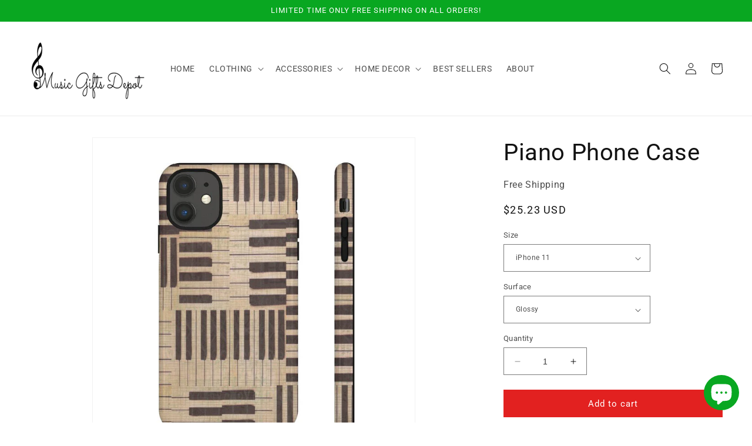

--- FILE ---
content_type: text/html; charset=utf-8
request_url: https://musicgiftsdepot.com/en-au/products/piano-phone-case-1
body_size: 52733
content:
<!doctype html>
<html class="no-js" lang="en">
  <head>
    <meta charset="utf-8">
    <meta http-equiv="X-UA-Compatible" content="IE=edge">
    <meta name="viewport" content="width=device-width,initial-scale=1">
    <meta name="theme-color" content="">
    <link rel="canonical" href="https://musicgiftsdepot.com/en-au/products/piano-phone-case-1">
    <link rel="preconnect" href="https://cdn.shopify.com" crossorigin><link rel="icon" type="image/png" href="//musicgiftsdepot.com/cdn/shop/files/MGD.png?crop=center&height=32&v=1634734450&width=32"><link rel="preconnect" href="https://fonts.shopifycdn.com" crossorigin><title>
      Piano Phone Case | Music Gifts Depot
</title>

    
      <meta name="description" content="Accessorize your phone without sacrificing security with this piano phone case. A great way to show your love and passion for piano. This piano phone case is a great gift idea for any piano player, music lover, musician or music teacher. Only available here at the Music Gifts Depot. Made by musicians for musicians.">
    

    

<meta property="og:site_name" content="Music Gifts Depot">
<meta property="og:url" content="https://musicgiftsdepot.com/en-au/products/piano-phone-case-1">
<meta property="og:title" content="Piano Phone Case | Music Gifts Depot">
<meta property="og:type" content="product">
<meta property="og:description" content="Accessorize your phone without sacrificing security with this piano phone case. A great way to show your love and passion for piano. This piano phone case is a great gift idea for any piano player, music lover, musician or music teacher. Only available here at the Music Gifts Depot. Made by musicians for musicians."><meta property="og:image" content="http://musicgiftsdepot.com/cdn/shop/products/piano-phone-case-655748.jpg?v=1647277678">
  <meta property="og:image:secure_url" content="https://musicgiftsdepot.com/cdn/shop/products/piano-phone-case-655748.jpg?v=1647277678">
  <meta property="og:image:width" content="1024">
  <meta property="og:image:height" content="1024"><meta property="og:price:amount" content="25.23">
  <meta property="og:price:currency" content="USD"><meta name="twitter:site" content="@musician_gifts"><meta name="twitter:card" content="summary_large_image">
<meta name="twitter:title" content="Piano Phone Case | Music Gifts Depot">
<meta name="twitter:description" content="Accessorize your phone without sacrificing security with this piano phone case. A great way to show your love and passion for piano. This piano phone case is a great gift idea for any piano player, music lover, musician or music teacher. Only available here at the Music Gifts Depot. Made by musicians for musicians.">


    <script src="//musicgiftsdepot.com/cdn/shop/t/7/assets/constants.js?v=95358004781563950421680895039" defer="defer"></script>
    <script src="//musicgiftsdepot.com/cdn/shop/t/7/assets/pubsub.js?v=2921868252632587581680895039" defer="defer"></script>
    <script src="//musicgiftsdepot.com/cdn/shop/t/7/assets/global.js?v=127210358271191040921680895039" defer="defer"></script>
    <script>window.performance && window.performance.mark && window.performance.mark('shopify.content_for_header.start');</script><meta name="google-site-verification" content="xAS0yAt7G-Myn70ljTv64RmLK4Ki0PZGSwqB0TTg_XU">
<meta id="shopify-digital-wallet" name="shopify-digital-wallet" content="/53393359018/digital_wallets/dialog">
<link rel="alternate" hreflang="x-default" href="https://musicgiftsdepot.com/products/piano-phone-case-1">
<link rel="alternate" hreflang="en" href="https://musicgiftsdepot.com/products/piano-phone-case-1">
<link rel="alternate" hreflang="en-AU" href="https://musicgiftsdepot.com/en-au/products/piano-phone-case-1">
<link rel="alternate" hreflang="en-AT" href="https://musicgiftsdepot.com/en-at/products/piano-phone-case-1">
<link rel="alternate" hreflang="en-BE" href="https://musicgiftsdepot.com/en-be/products/piano-phone-case-1">
<link rel="alternate" hreflang="en-CA" href="https://musicgiftsdepot.com/en-ca/products/piano-phone-case-1">
<link rel="alternate" hreflang="en-DK" href="https://musicgiftsdepot.com/en-dk/products/piano-phone-case-1">
<link rel="alternate" hreflang="en-FI" href="https://musicgiftsdepot.com/en-fi/products/piano-phone-case-1">
<link rel="alternate" hreflang="en-FR" href="https://musicgiftsdepot.com/en-fr/products/piano-phone-case-1">
<link rel="alternate" hreflang="en-DE" href="https://musicgiftsdepot.com/en-de/products/piano-phone-case-1">
<link rel="alternate" hreflang="en-HK" href="https://musicgiftsdepot.com/en-hk/products/piano-phone-case-1">
<link rel="alternate" hreflang="en-IE" href="https://musicgiftsdepot.com/en-ie/products/piano-phone-case-1">
<link rel="alternate" hreflang="en-IL" href="https://musicgiftsdepot.com/en-il/products/piano-phone-case-1">
<link rel="alternate" hreflang="en-IT" href="https://musicgiftsdepot.com/en-it/products/piano-phone-case-1">
<link rel="alternate" hreflang="en-JP" href="https://musicgiftsdepot.com/en-jp/products/piano-phone-case-1">
<link rel="alternate" hreflang="en-MX" href="https://musicgiftsdepot.com/en-mx/products/piano-phone-case-1">
<link rel="alternate" hreflang="en-NL" href="https://musicgiftsdepot.com/en-nl/products/piano-phone-case-1">
<link rel="alternate" hreflang="en-NZ" href="https://musicgiftsdepot.com/en-nz/products/piano-phone-case-1">
<link rel="alternate" hreflang="en-NO" href="https://musicgiftsdepot.com/en-no/products/piano-phone-case-1">
<link rel="alternate" hreflang="en-SA" href="https://musicgiftsdepot.com/en-sa/products/piano-phone-case-1">
<link rel="alternate" hreflang="en-SG" href="https://musicgiftsdepot.com/en-sg/products/piano-phone-case-1">
<link rel="alternate" hreflang="en-KR" href="https://musicgiftsdepot.com/en-kr/products/piano-phone-case-1">
<link rel="alternate" hreflang="en-ES" href="https://musicgiftsdepot.com/en-es/products/piano-phone-case-1">
<link rel="alternate" hreflang="en-SE" href="https://musicgiftsdepot.com/en-se/products/piano-phone-case-1">
<link rel="alternate" hreflang="en-CH" href="https://musicgiftsdepot.com/en-ch/products/piano-phone-case-1">
<link rel="alternate" hreflang="en-AE" href="https://musicgiftsdepot.com/en-ae/products/piano-phone-case-1">
<link rel="alternate" hreflang="en-GB" href="https://musicgiftsdepot.com/en-gb/products/piano-phone-case-1">
<link rel="alternate" type="application/json+oembed" href="https://musicgiftsdepot.com/en-au/products/piano-phone-case-1.oembed">
<script async="async" src="/checkouts/internal/preloads.js?locale=en-AU"></script>
<script id="shopify-features" type="application/json">{"accessToken":"b605d5434d8b87c1b86dc37a32fcb19b","betas":["rich-media-storefront-analytics"],"domain":"musicgiftsdepot.com","predictiveSearch":true,"shopId":53393359018,"locale":"en"}</script>
<script>var Shopify = Shopify || {};
Shopify.shop = "music-lover-gift-shop.myshopify.com";
Shopify.locale = "en";
Shopify.currency = {"active":"USD","rate":"1.0"};
Shopify.country = "AU";
Shopify.theme = {"name":"Updated copy of Dawn","id":132974444714,"schema_name":"Dawn","schema_version":"9.0.0","theme_store_id":887,"role":"main"};
Shopify.theme.handle = "null";
Shopify.theme.style = {"id":null,"handle":null};
Shopify.cdnHost = "musicgiftsdepot.com/cdn";
Shopify.routes = Shopify.routes || {};
Shopify.routes.root = "/en-au/";</script>
<script type="module">!function(o){(o.Shopify=o.Shopify||{}).modules=!0}(window);</script>
<script>!function(o){function n(){var o=[];function n(){o.push(Array.prototype.slice.apply(arguments))}return n.q=o,n}var t=o.Shopify=o.Shopify||{};t.loadFeatures=n(),t.autoloadFeatures=n()}(window);</script>
<script id="shop-js-analytics" type="application/json">{"pageType":"product"}</script>
<script defer="defer" async type="module" src="//musicgiftsdepot.com/cdn/shopifycloud/shop-js/modules/v2/client.init-shop-cart-sync_BApSsMSl.en.esm.js"></script>
<script defer="defer" async type="module" src="//musicgiftsdepot.com/cdn/shopifycloud/shop-js/modules/v2/chunk.common_CBoos6YZ.esm.js"></script>
<script type="module">
  await import("//musicgiftsdepot.com/cdn/shopifycloud/shop-js/modules/v2/client.init-shop-cart-sync_BApSsMSl.en.esm.js");
await import("//musicgiftsdepot.com/cdn/shopifycloud/shop-js/modules/v2/chunk.common_CBoos6YZ.esm.js");

  window.Shopify.SignInWithShop?.initShopCartSync?.({"fedCMEnabled":true,"windoidEnabled":true});

</script>
<script>(function() {
  var isLoaded = false;
  function asyncLoad() {
    if (isLoaded) return;
    isLoaded = true;
    var urls = ["\/\/cdn.shopify.com\/proxy\/e3c674bf8795f02b52cd22c17fbb5236d5a8d279a82231cf67a32c99527b26fa\/api.goaffpro.com\/loader.js?shop=music-lover-gift-shop.myshopify.com\u0026sp-cache-control=cHVibGljLCBtYXgtYWdlPTkwMA","\/\/cdn.shopify.com\/proxy\/5fd6911fe7737949c3c1cd685833b353aa6f96fd0546663a892f98bd68a5a784\/static.cdn.printful.com\/static\/js\/external\/shopify-product-customizer.js?v=0.28\u0026shop=music-lover-gift-shop.myshopify.com\u0026sp-cache-control=cHVibGljLCBtYXgtYWdlPTkwMA","https:\/\/tools.luckyorange.com\/core\/lo.js?site-id=af49f45e\u0026shop=music-lover-gift-shop.myshopify.com"];
    for (var i = 0; i < urls.length; i++) {
      var s = document.createElement('script');
      s.type = 'text/javascript';
      s.async = true;
      s.src = urls[i];
      var x = document.getElementsByTagName('script')[0];
      x.parentNode.insertBefore(s, x);
    }
  };
  if(window.attachEvent) {
    window.attachEvent('onload', asyncLoad);
  } else {
    window.addEventListener('load', asyncLoad, false);
  }
})();</script>
<script id="__st">var __st={"a":53393359018,"offset":-21600,"reqid":"069985b7-231f-426c-bc61-8f2b129116be-1768914847","pageurl":"musicgiftsdepot.com\/en-au\/products\/piano-phone-case-1","u":"61ecf284fd98","p":"product","rtyp":"product","rid":6897869422762};</script>
<script>window.ShopifyPaypalV4VisibilityTracking = true;</script>
<script id="captcha-bootstrap">!function(){'use strict';const t='contact',e='account',n='new_comment',o=[[t,t],['blogs',n],['comments',n],[t,'customer']],c=[[e,'customer_login'],[e,'guest_login'],[e,'recover_customer_password'],[e,'create_customer']],r=t=>t.map((([t,e])=>`form[action*='/${t}']:not([data-nocaptcha='true']) input[name='form_type'][value='${e}']`)).join(','),a=t=>()=>t?[...document.querySelectorAll(t)].map((t=>t.form)):[];function s(){const t=[...o],e=r(t);return a(e)}const i='password',u='form_key',d=['recaptcha-v3-token','g-recaptcha-response','h-captcha-response',i],f=()=>{try{return window.sessionStorage}catch{return}},m='__shopify_v',_=t=>t.elements[u];function p(t,e,n=!1){try{const o=window.sessionStorage,c=JSON.parse(o.getItem(e)),{data:r}=function(t){const{data:e,action:n}=t;return t[m]||n?{data:e,action:n}:{data:t,action:n}}(c);for(const[e,n]of Object.entries(r))t.elements[e]&&(t.elements[e].value=n);n&&o.removeItem(e)}catch(o){console.error('form repopulation failed',{error:o})}}const l='form_type',E='cptcha';function T(t){t.dataset[E]=!0}const w=window,h=w.document,L='Shopify',v='ce_forms',y='captcha';let A=!1;((t,e)=>{const n=(g='f06e6c50-85a8-45c8-87d0-21a2b65856fe',I='https://cdn.shopify.com/shopifycloud/storefront-forms-hcaptcha/ce_storefront_forms_captcha_hcaptcha.v1.5.2.iife.js',D={infoText:'Protected by hCaptcha',privacyText:'Privacy',termsText:'Terms'},(t,e,n)=>{const o=w[L][v],c=o.bindForm;if(c)return c(t,g,e,D).then(n);var r;o.q.push([[t,g,e,D],n]),r=I,A||(h.body.append(Object.assign(h.createElement('script'),{id:'captcha-provider',async:!0,src:r})),A=!0)});var g,I,D;w[L]=w[L]||{},w[L][v]=w[L][v]||{},w[L][v].q=[],w[L][y]=w[L][y]||{},w[L][y].protect=function(t,e){n(t,void 0,e),T(t)},Object.freeze(w[L][y]),function(t,e,n,w,h,L){const[v,y,A,g]=function(t,e,n){const i=e?o:[],u=t?c:[],d=[...i,...u],f=r(d),m=r(i),_=r(d.filter((([t,e])=>n.includes(e))));return[a(f),a(m),a(_),s()]}(w,h,L),I=t=>{const e=t.target;return e instanceof HTMLFormElement?e:e&&e.form},D=t=>v().includes(t);t.addEventListener('submit',(t=>{const e=I(t);if(!e)return;const n=D(e)&&!e.dataset.hcaptchaBound&&!e.dataset.recaptchaBound,o=_(e),c=g().includes(e)&&(!o||!o.value);(n||c)&&t.preventDefault(),c&&!n&&(function(t){try{if(!f())return;!function(t){const e=f();if(!e)return;const n=_(t);if(!n)return;const o=n.value;o&&e.removeItem(o)}(t);const e=Array.from(Array(32),(()=>Math.random().toString(36)[2])).join('');!function(t,e){_(t)||t.append(Object.assign(document.createElement('input'),{type:'hidden',name:u})),t.elements[u].value=e}(t,e),function(t,e){const n=f();if(!n)return;const o=[...t.querySelectorAll(`input[type='${i}']`)].map((({name:t})=>t)),c=[...d,...o],r={};for(const[a,s]of new FormData(t).entries())c.includes(a)||(r[a]=s);n.setItem(e,JSON.stringify({[m]:1,action:t.action,data:r}))}(t,e)}catch(e){console.error('failed to persist form',e)}}(e),e.submit())}));const S=(t,e)=>{t&&!t.dataset[E]&&(n(t,e.some((e=>e===t))),T(t))};for(const o of['focusin','change'])t.addEventListener(o,(t=>{const e=I(t);D(e)&&S(e,y())}));const B=e.get('form_key'),M=e.get(l),P=B&&M;t.addEventListener('DOMContentLoaded',(()=>{const t=y();if(P)for(const e of t)e.elements[l].value===M&&p(e,B);[...new Set([...A(),...v().filter((t=>'true'===t.dataset.shopifyCaptcha))])].forEach((e=>S(e,t)))}))}(h,new URLSearchParams(w.location.search),n,t,e,['guest_login'])})(!0,!0)}();</script>
<script integrity="sha256-4kQ18oKyAcykRKYeNunJcIwy7WH5gtpwJnB7kiuLZ1E=" data-source-attribution="shopify.loadfeatures" defer="defer" src="//musicgiftsdepot.com/cdn/shopifycloud/storefront/assets/storefront/load_feature-a0a9edcb.js" crossorigin="anonymous"></script>
<script data-source-attribution="shopify.dynamic_checkout.dynamic.init">var Shopify=Shopify||{};Shopify.PaymentButton=Shopify.PaymentButton||{isStorefrontPortableWallets:!0,init:function(){window.Shopify.PaymentButton.init=function(){};var t=document.createElement("script");t.src="https://musicgiftsdepot.com/cdn/shopifycloud/portable-wallets/latest/portable-wallets.en.js",t.type="module",document.head.appendChild(t)}};
</script>
<script data-source-attribution="shopify.dynamic_checkout.buyer_consent">
  function portableWalletsHideBuyerConsent(e){var t=document.getElementById("shopify-buyer-consent"),n=document.getElementById("shopify-subscription-policy-button");t&&n&&(t.classList.add("hidden"),t.setAttribute("aria-hidden","true"),n.removeEventListener("click",e))}function portableWalletsShowBuyerConsent(e){var t=document.getElementById("shopify-buyer-consent"),n=document.getElementById("shopify-subscription-policy-button");t&&n&&(t.classList.remove("hidden"),t.removeAttribute("aria-hidden"),n.addEventListener("click",e))}window.Shopify?.PaymentButton&&(window.Shopify.PaymentButton.hideBuyerConsent=portableWalletsHideBuyerConsent,window.Shopify.PaymentButton.showBuyerConsent=portableWalletsShowBuyerConsent);
</script>
<script data-source-attribution="shopify.dynamic_checkout.cart.bootstrap">document.addEventListener("DOMContentLoaded",(function(){function t(){return document.querySelector("shopify-accelerated-checkout-cart, shopify-accelerated-checkout")}if(t())Shopify.PaymentButton.init();else{new MutationObserver((function(e,n){t()&&(Shopify.PaymentButton.init(),n.disconnect())})).observe(document.body,{childList:!0,subtree:!0})}}));
</script>
<script id="sections-script" data-sections="header" defer="defer" src="//musicgiftsdepot.com/cdn/shop/t/7/compiled_assets/scripts.js?v=7258"></script>
<script>window.performance && window.performance.mark && window.performance.mark('shopify.content_for_header.end');</script>


    <style data-shopify>
      @font-face {
  font-family: Roboto;
  font-weight: 400;
  font-style: normal;
  font-display: swap;
  src: url("//musicgiftsdepot.com/cdn/fonts/roboto/roboto_n4.2019d890f07b1852f56ce63ba45b2db45d852cba.woff2") format("woff2"),
       url("//musicgiftsdepot.com/cdn/fonts/roboto/roboto_n4.238690e0007583582327135619c5f7971652fa9d.woff") format("woff");
}

      @font-face {
  font-family: Roboto;
  font-weight: 700;
  font-style: normal;
  font-display: swap;
  src: url("//musicgiftsdepot.com/cdn/fonts/roboto/roboto_n7.f38007a10afbbde8976c4056bfe890710d51dec2.woff2") format("woff2"),
       url("//musicgiftsdepot.com/cdn/fonts/roboto/roboto_n7.94bfdd3e80c7be00e128703d245c207769d763f9.woff") format("woff");
}

      @font-face {
  font-family: Roboto;
  font-weight: 400;
  font-style: italic;
  font-display: swap;
  src: url("//musicgiftsdepot.com/cdn/fonts/roboto/roboto_i4.57ce898ccda22ee84f49e6b57ae302250655e2d4.woff2") format("woff2"),
       url("//musicgiftsdepot.com/cdn/fonts/roboto/roboto_i4.b21f3bd061cbcb83b824ae8c7671a82587b264bf.woff") format("woff");
}

      @font-face {
  font-family: Roboto;
  font-weight: 700;
  font-style: italic;
  font-display: swap;
  src: url("//musicgiftsdepot.com/cdn/fonts/roboto/roboto_i7.7ccaf9410746f2c53340607c42c43f90a9005937.woff2") format("woff2"),
       url("//musicgiftsdepot.com/cdn/fonts/roboto/roboto_i7.49ec21cdd7148292bffea74c62c0df6e93551516.woff") format("woff");
}

      @font-face {
  font-family: Roboto;
  font-weight: 400;
  font-style: normal;
  font-display: swap;
  src: url("//musicgiftsdepot.com/cdn/fonts/roboto/roboto_n4.2019d890f07b1852f56ce63ba45b2db45d852cba.woff2") format("woff2"),
       url("//musicgiftsdepot.com/cdn/fonts/roboto/roboto_n4.238690e0007583582327135619c5f7971652fa9d.woff") format("woff");
}


      :root {
        --font-body-family: Roboto, sans-serif;
        --font-body-style: normal;
        --font-body-weight: 400;
        --font-body-weight-bold: 700;

        --font-heading-family: Roboto, sans-serif;
        --font-heading-style: normal;
        --font-heading-weight: 400;

        --font-body-scale: 1.0;
        --font-heading-scale: 1.0;

        --color-base-text: 18, 18, 18;
        --color-shadow: 18, 18, 18;
        --color-base-background-1: 255, 255, 255;
        --color-base-background-2: 243, 243, 243;
        --color-base-solid-button-labels: 255, 255, 255;
        --color-base-outline-button-labels: 9, 167, 33;
        --color-base-accent-1: 226, 33, 32;
        --color-base-accent-2: 9, 167, 33;
        --payment-terms-background-color: #FFFFFF;

        --gradient-base-background-1: #FFFFFF;
        --gradient-base-background-2: #F3F3F3;
        --gradient-base-accent-1: #e22120;
        --gradient-base-accent-2: #09a721;

        --media-padding: px;
        --media-border-opacity: 0.05;
        --media-border-width: 1px;
        --media-radius: 0px;
        --media-shadow-opacity: 0.0;
        --media-shadow-horizontal-offset: 0px;
        --media-shadow-vertical-offset: 0px;
        --media-shadow-blur-radius: 0px;
        --media-shadow-visible: 0;

        --page-width: 160rem;
        --page-width-margin: 0rem;

        --product-card-image-padding: 0.0rem;
        --product-card-corner-radius: 0.0rem;
        --product-card-text-alignment: left;
        --product-card-border-width: 0.0rem;
        --product-card-border-opacity: 0.0;
        --product-card-shadow-opacity: 0.1;
        --product-card-shadow-visible: 1;
        --product-card-shadow-horizontal-offset: 0.0rem;
        --product-card-shadow-vertical-offset: 0.0rem;
        --product-card-shadow-blur-radius: 0.0rem;

        --collection-card-image-padding: 0.0rem;
        --collection-card-corner-radius: 0.0rem;
        --collection-card-text-alignment: left;
        --collection-card-border-width: 0.0rem;
        --collection-card-border-opacity: 0.0;
        --collection-card-shadow-opacity: 0.1;
        --collection-card-shadow-visible: 1;
        --collection-card-shadow-horizontal-offset: 0.0rem;
        --collection-card-shadow-vertical-offset: 0.0rem;
        --collection-card-shadow-blur-radius: 0.0rem;

        --blog-card-image-padding: 0.0rem;
        --blog-card-corner-radius: 0.0rem;
        --blog-card-text-alignment: left;
        --blog-card-border-width: 0.0rem;
        --blog-card-border-opacity: 0.0;
        --blog-card-shadow-opacity: 0.1;
        --blog-card-shadow-visible: 1;
        --blog-card-shadow-horizontal-offset: 0.0rem;
        --blog-card-shadow-vertical-offset: 0.0rem;
        --blog-card-shadow-blur-radius: 0.0rem;

        --badge-corner-radius: 4.0rem;

        --popup-border-width: 1px;
        --popup-border-opacity: 0.1;
        --popup-corner-radius: 0px;
        --popup-shadow-opacity: 0.0;
        --popup-shadow-horizontal-offset: 0px;
        --popup-shadow-vertical-offset: 0px;
        --popup-shadow-blur-radius: 0px;

        --drawer-border-width: 1px;
        --drawer-border-opacity: 0.1;
        --drawer-shadow-opacity: 0.0;
        --drawer-shadow-horizontal-offset: 0px;
        --drawer-shadow-vertical-offset: 0px;
        --drawer-shadow-blur-radius: 0px;

        --spacing-sections-desktop: 0px;
        --spacing-sections-mobile: 0px;

        --grid-desktop-vertical-spacing: 8px;
        --grid-desktop-horizontal-spacing: 8px;
        --grid-mobile-vertical-spacing: 4px;
        --grid-mobile-horizontal-spacing: 4px;

        --text-boxes-border-opacity: 0.0;
        --text-boxes-border-width: 0px;
        --text-boxes-radius: 0px;
        --text-boxes-shadow-opacity: 0.0;
        --text-boxes-shadow-visible: 0;
        --text-boxes-shadow-horizontal-offset: 0px;
        --text-boxes-shadow-vertical-offset: 0px;
        --text-boxes-shadow-blur-radius: 0px;

        --buttons-radius: 0px;
        --buttons-radius-outset: 0px;
        --buttons-border-width: 1px;
        --buttons-border-opacity: 1.0;
        --buttons-shadow-opacity: 0.0;
        --buttons-shadow-visible: 0;
        --buttons-shadow-horizontal-offset: 0px;
        --buttons-shadow-vertical-offset: 0px;
        --buttons-shadow-blur-radius: 0px;
        --buttons-border-offset: 0px;

        --inputs-radius: 0px;
        --inputs-border-width: 1px;
        --inputs-border-opacity: 0.55;
        --inputs-shadow-opacity: 0.0;
        --inputs-shadow-horizontal-offset: 0px;
        --inputs-margin-offset: 0px;
        --inputs-shadow-vertical-offset: 0px;
        --inputs-shadow-blur-radius: 0px;
        --inputs-radius-outset: 0px;

        --variant-pills-radius: 40px;
        --variant-pills-border-width: 1px;
        --variant-pills-border-opacity: 0.55;
        --variant-pills-shadow-opacity: 0.0;
        --variant-pills-shadow-horizontal-offset: 0px;
        --variant-pills-shadow-vertical-offset: 0px;
        --variant-pills-shadow-blur-radius: 0px;
      }

      *,
      *::before,
      *::after {
        box-sizing: inherit;
      }

      html {
        box-sizing: border-box;
        font-size: calc(var(--font-body-scale) * 62.5%);
        height: 100%;
      }

      body {
        display: grid;
        grid-template-rows: auto auto 1fr auto;
        grid-template-columns: 100%;
        min-height: 100%;
        margin: 0;
        font-size: 1.5rem;
        letter-spacing: 0.06rem;
        line-height: calc(1 + 0.8 / var(--font-body-scale));
        font-family: var(--font-body-family);
        font-style: var(--font-body-style);
        font-weight: var(--font-body-weight);
      }

      @media screen and (min-width: 750px) {
        body {
          font-size: 1.6rem;
        }
      }
    </style>

    <link href="//musicgiftsdepot.com/cdn/shop/t/7/assets/base.css?v=140624990073879848751680895038" rel="stylesheet" type="text/css" media="all" />
<link rel="preload" as="font" href="//musicgiftsdepot.com/cdn/fonts/roboto/roboto_n4.2019d890f07b1852f56ce63ba45b2db45d852cba.woff2" type="font/woff2" crossorigin><link rel="preload" as="font" href="//musicgiftsdepot.com/cdn/fonts/roboto/roboto_n4.2019d890f07b1852f56ce63ba45b2db45d852cba.woff2" type="font/woff2" crossorigin><link rel="stylesheet" href="//musicgiftsdepot.com/cdn/shop/t/7/assets/component-predictive-search.css?v=85913294783299393391680895039" media="print" onload="this.media='all'"><script>document.documentElement.className = document.documentElement.className.replace('no-js', 'js');
    if (Shopify.designMode) {
      document.documentElement.classList.add('shopify-design-mode');
    }
    </script>
  <!-- BEGIN app block: shopify://apps/judge-me-reviews/blocks/judgeme_core/61ccd3b1-a9f2-4160-9fe9-4fec8413e5d8 --><!-- Start of Judge.me Core -->






<link rel="dns-prefetch" href="https://cdnwidget.judge.me">
<link rel="dns-prefetch" href="https://cdn.judge.me">
<link rel="dns-prefetch" href="https://cdn1.judge.me">
<link rel="dns-prefetch" href="https://api.judge.me">

<script data-cfasync='false' class='jdgm-settings-script'>window.jdgmSettings={"pagination":5,"disable_web_reviews":false,"badge_no_review_text":"No reviews","badge_n_reviews_text":"{{ n }} review/reviews","badge_star_color":"#fbea09","hide_badge_preview_if_no_reviews":true,"badge_hide_text":false,"enforce_center_preview_badge":false,"widget_title":"Customer Reviews","widget_open_form_text":"Write a review","widget_close_form_text":"Cancel review","widget_refresh_page_text":"Refresh page","widget_summary_text":"Based on {{ number_of_reviews }} review/reviews","widget_no_review_text":"Be the first to write a review","widget_name_field_text":"Display name","widget_verified_name_field_text":"Verified Name (public)","widget_name_placeholder_text":"Display name","widget_required_field_error_text":"This field is required.","widget_email_field_text":"Email address","widget_verified_email_field_text":"Verified Email (private, can not be edited)","widget_email_placeholder_text":"Your email address","widget_email_field_error_text":"Please enter a valid email address.","widget_rating_field_text":"Rating","widget_review_title_field_text":"Review Title","widget_review_title_placeholder_text":"Give your review a title","widget_review_body_field_text":"Review content","widget_review_body_placeholder_text":"Start writing here...","widget_pictures_field_text":"Picture/Video (optional)","widget_submit_review_text":"Submit Review","widget_submit_verified_review_text":"Submit Verified Review","widget_submit_success_msg_with_auto_publish":"Thank you! Please refresh the page in a few moments to see your review. You can remove or edit your review by logging into \u003ca href='https://judge.me/login' target='_blank' rel='nofollow noopener'\u003eJudge.me\u003c/a\u003e","widget_submit_success_msg_no_auto_publish":"Thank you! Your review will be published as soon as it is approved by the shop admin. You can remove or edit your review by logging into \u003ca href='https://judge.me/login' target='_blank' rel='nofollow noopener'\u003eJudge.me\u003c/a\u003e","widget_show_default_reviews_out_of_total_text":"Showing {{ n_reviews_shown }} out of {{ n_reviews }} reviews.","widget_show_all_link_text":"Show all","widget_show_less_link_text":"Show less","widget_author_said_text":"{{ reviewer_name }} said:","widget_days_text":"{{ n }} days ago","widget_weeks_text":"{{ n }} week/weeks ago","widget_months_text":"{{ n }} month/months ago","widget_years_text":"{{ n }} year/years ago","widget_yesterday_text":"Yesterday","widget_today_text":"Today","widget_replied_text":"\u003e\u003e {{ shop_name }} replied:","widget_read_more_text":"Read more","widget_reviewer_name_as_initial":"","widget_rating_filter_color":"","widget_rating_filter_see_all_text":"See all reviews","widget_sorting_most_recent_text":"Most Recent","widget_sorting_highest_rating_text":"Highest Rating","widget_sorting_lowest_rating_text":"Lowest Rating","widget_sorting_with_pictures_text":"Only Pictures","widget_sorting_most_helpful_text":"Most Helpful","widget_open_question_form_text":"Ask a question","widget_reviews_subtab_text":"Reviews","widget_questions_subtab_text":"Questions","widget_question_label_text":"Question","widget_answer_label_text":"Answer","widget_question_placeholder_text":"Write your question here","widget_submit_question_text":"Submit Question","widget_question_submit_success_text":"Thank you for your question! We will notify you once it gets answered.","widget_star_color":"#fbea09","verified_badge_text":"Verified","verified_badge_bg_color":"","verified_badge_text_color":"","verified_badge_placement":"left-of-reviewer-name","widget_review_max_height":"","widget_hide_border":false,"widget_social_share":false,"widget_thumb":false,"widget_review_location_show":false,"widget_location_format":"","all_reviews_include_out_of_store_products":true,"all_reviews_out_of_store_text":"(out of store)","all_reviews_pagination":100,"all_reviews_product_name_prefix_text":"about","enable_review_pictures":true,"enable_question_anwser":false,"widget_theme":"","review_date_format":"mm/dd/yyyy","default_sort_method":"most-recent","widget_product_reviews_subtab_text":"Product Reviews","widget_shop_reviews_subtab_text":"Shop Reviews","widget_other_products_reviews_text":"Reviews for other products","widget_store_reviews_subtab_text":"Store reviews","widget_no_store_reviews_text":"This store hasn't received any reviews yet","widget_web_restriction_product_reviews_text":"This product hasn't received any reviews yet","widget_no_items_text":"No items found","widget_show_more_text":"Show more","widget_write_a_store_review_text":"Write a Store Review","widget_other_languages_heading":"Reviews in Other Languages","widget_translate_review_text":"Translate review to {{ language }}","widget_translating_review_text":"Translating...","widget_show_original_translation_text":"Show original ({{ language }})","widget_translate_review_failed_text":"Review couldn't be translated.","widget_translate_review_retry_text":"Retry","widget_translate_review_try_again_later_text":"Try again later","show_product_url_for_grouped_product":false,"widget_sorting_pictures_first_text":"Pictures First","show_pictures_on_all_rev_page_mobile":false,"show_pictures_on_all_rev_page_desktop":false,"floating_tab_hide_mobile_install_preference":false,"floating_tab_button_name":"★ Reviews","floating_tab_title":"Let customers speak for us","floating_tab_button_color":"","floating_tab_button_background_color":"","floating_tab_url":"","floating_tab_url_enabled":false,"floating_tab_tab_style":"text","all_reviews_text_badge_text":"Customers rate us {{ shop.metafields.judgeme.all_reviews_rating | round: 1 }}/5 based on {{ shop.metafields.judgeme.all_reviews_count }} reviews.","all_reviews_text_badge_text_branded_style":"{{ shop.metafields.judgeme.all_reviews_rating | round: 1 }} out of 5 stars based on {{ shop.metafields.judgeme.all_reviews_count }} reviews","is_all_reviews_text_badge_a_link":false,"show_stars_for_all_reviews_text_badge":false,"all_reviews_text_badge_url":"","all_reviews_text_style":"text","all_reviews_text_color_style":"judgeme_brand_color","all_reviews_text_color":"#108474","all_reviews_text_show_jm_brand":true,"featured_carousel_show_header":true,"featured_carousel_title":"Let customers speak for us","testimonials_carousel_title":"Customers are saying","videos_carousel_title":"Real customer stories","cards_carousel_title":"Customers are saying","featured_carousel_count_text":"from {{ n }} reviews","featured_carousel_add_link_to_all_reviews_page":false,"featured_carousel_url":"","featured_carousel_show_images":true,"featured_carousel_autoslide_interval":5,"featured_carousel_arrows_on_the_sides":false,"featured_carousel_height":250,"featured_carousel_width":80,"featured_carousel_image_size":0,"featured_carousel_image_height":250,"featured_carousel_arrow_color":"#eeeeee","verified_count_badge_style":"vintage","verified_count_badge_orientation":"horizontal","verified_count_badge_color_style":"judgeme_brand_color","verified_count_badge_color":"#108474","is_verified_count_badge_a_link":false,"verified_count_badge_url":"","verified_count_badge_show_jm_brand":true,"widget_rating_preset_default":5,"widget_first_sub_tab":"product-reviews","widget_show_histogram":true,"widget_histogram_use_custom_color":false,"widget_pagination_use_custom_color":false,"widget_star_use_custom_color":true,"widget_verified_badge_use_custom_color":false,"widget_write_review_use_custom_color":false,"picture_reminder_submit_button":"Upload Pictures","enable_review_videos":false,"mute_video_by_default":false,"widget_sorting_videos_first_text":"Videos First","widget_review_pending_text":"Pending","featured_carousel_items_for_large_screen":3,"social_share_options_order":"Facebook,Twitter","remove_microdata_snippet":true,"disable_json_ld":false,"enable_json_ld_products":false,"preview_badge_show_question_text":false,"preview_badge_no_question_text":"No questions","preview_badge_n_question_text":"{{ number_of_questions }} question/questions","qa_badge_show_icon":false,"qa_badge_position":"same-row","remove_judgeme_branding":false,"widget_add_search_bar":false,"widget_search_bar_placeholder":"Search","widget_sorting_verified_only_text":"Verified only","featured_carousel_theme":"default","featured_carousel_show_rating":true,"featured_carousel_show_title":true,"featured_carousel_show_body":true,"featured_carousel_show_date":false,"featured_carousel_show_reviewer":true,"featured_carousel_show_product":false,"featured_carousel_header_background_color":"#108474","featured_carousel_header_text_color":"#ffffff","featured_carousel_name_product_separator":"reviewed","featured_carousel_full_star_background":"#108474","featured_carousel_empty_star_background":"#dadada","featured_carousel_vertical_theme_background":"#f9fafb","featured_carousel_verified_badge_enable":false,"featured_carousel_verified_badge_color":"#108474","featured_carousel_border_style":"round","featured_carousel_review_line_length_limit":3,"featured_carousel_more_reviews_button_text":"Read more reviews","featured_carousel_view_product_button_text":"View product","all_reviews_page_load_reviews_on":"scroll","all_reviews_page_load_more_text":"Load More Reviews","disable_fb_tab_reviews":false,"enable_ajax_cdn_cache":false,"widget_public_name_text":"displayed publicly like","default_reviewer_name":"John Smith","default_reviewer_name_has_non_latin":true,"widget_reviewer_anonymous":"Anonymous","medals_widget_title":"Judge.me Review Medals","medals_widget_background_color":"#f9fafb","medals_widget_position":"footer_all_pages","medals_widget_border_color":"#f9fafb","medals_widget_verified_text_position":"left","medals_widget_use_monochromatic_version":false,"medals_widget_elements_color":"#108474","show_reviewer_avatar":true,"widget_invalid_yt_video_url_error_text":"Not a YouTube video URL","widget_max_length_field_error_text":"Please enter no more than {0} characters.","widget_show_country_flag":false,"widget_show_collected_via_shop_app":true,"widget_verified_by_shop_badge_style":"light","widget_verified_by_shop_text":"Verified by Shop","widget_show_photo_gallery":false,"widget_load_with_code_splitting":true,"widget_ugc_install_preference":false,"widget_ugc_title":"Made by us, Shared by you","widget_ugc_subtitle":"Tag us to see your picture featured in our page","widget_ugc_arrows_color":"#ffffff","widget_ugc_primary_button_text":"Buy Now","widget_ugc_primary_button_background_color":"#108474","widget_ugc_primary_button_text_color":"#ffffff","widget_ugc_primary_button_border_width":"0","widget_ugc_primary_button_border_style":"none","widget_ugc_primary_button_border_color":"#108474","widget_ugc_primary_button_border_radius":"25","widget_ugc_secondary_button_text":"Load More","widget_ugc_secondary_button_background_color":"#ffffff","widget_ugc_secondary_button_text_color":"#108474","widget_ugc_secondary_button_border_width":"2","widget_ugc_secondary_button_border_style":"solid","widget_ugc_secondary_button_border_color":"#108474","widget_ugc_secondary_button_border_radius":"25","widget_ugc_reviews_button_text":"View Reviews","widget_ugc_reviews_button_background_color":"#ffffff","widget_ugc_reviews_button_text_color":"#108474","widget_ugc_reviews_button_border_width":"2","widget_ugc_reviews_button_border_style":"solid","widget_ugc_reviews_button_border_color":"#108474","widget_ugc_reviews_button_border_radius":"25","widget_ugc_reviews_button_link_to":"judgeme-reviews-page","widget_ugc_show_post_date":true,"widget_ugc_max_width":"800","widget_rating_metafield_value_type":true,"widget_primary_color":"#108474","widget_enable_secondary_color":false,"widget_secondary_color":"#edf5f5","widget_summary_average_rating_text":"{{ average_rating }} out of 5","widget_media_grid_title":"Customer photos \u0026 videos","widget_media_grid_see_more_text":"See more","widget_round_style":false,"widget_show_product_medals":true,"widget_verified_by_judgeme_text":"Verified by Judge.me","widget_show_store_medals":true,"widget_verified_by_judgeme_text_in_store_medals":"Verified by Judge.me","widget_media_field_exceed_quantity_message":"Sorry, we can only accept {{ max_media }} for one review.","widget_media_field_exceed_limit_message":"{{ file_name }} is too large, please select a {{ media_type }} less than {{ size_limit }}MB.","widget_review_submitted_text":"Review Submitted!","widget_question_submitted_text":"Question Submitted!","widget_close_form_text_question":"Cancel","widget_write_your_answer_here_text":"Write your answer here","widget_enabled_branded_link":true,"widget_show_collected_by_judgeme":false,"widget_reviewer_name_color":"","widget_write_review_text_color":"","widget_write_review_bg_color":"","widget_collected_by_judgeme_text":"collected by Judge.me","widget_pagination_type":"standard","widget_load_more_text":"Load More","widget_load_more_color":"#108474","widget_full_review_text":"Full Review","widget_read_more_reviews_text":"Read More Reviews","widget_read_questions_text":"Read Questions","widget_questions_and_answers_text":"Questions \u0026 Answers","widget_verified_by_text":"Verified by","widget_verified_text":"Verified","widget_number_of_reviews_text":"{{ number_of_reviews }} reviews","widget_back_button_text":"Back","widget_next_button_text":"Next","widget_custom_forms_filter_button":"Filters","custom_forms_style":"horizontal","widget_show_review_information":false,"how_reviews_are_collected":"How reviews are collected?","widget_show_review_keywords":false,"widget_gdpr_statement":"How we use your data: We'll only contact you about the review you left, and only if necessary. By submitting your review, you agree to Judge.me's \u003ca href='https://judge.me/terms' target='_blank' rel='nofollow noopener'\u003eterms\u003c/a\u003e, \u003ca href='https://judge.me/privacy' target='_blank' rel='nofollow noopener'\u003eprivacy\u003c/a\u003e and \u003ca href='https://judge.me/content-policy' target='_blank' rel='nofollow noopener'\u003econtent\u003c/a\u003e policies.","widget_multilingual_sorting_enabled":false,"widget_translate_review_content_enabled":false,"widget_translate_review_content_method":"manual","popup_widget_review_selection":"automatically_with_pictures","popup_widget_round_border_style":true,"popup_widget_show_title":true,"popup_widget_show_body":true,"popup_widget_show_reviewer":false,"popup_widget_show_product":true,"popup_widget_show_pictures":true,"popup_widget_use_review_picture":true,"popup_widget_show_on_home_page":true,"popup_widget_show_on_product_page":true,"popup_widget_show_on_collection_page":true,"popup_widget_show_on_cart_page":true,"popup_widget_position":"bottom_left","popup_widget_first_review_delay":5,"popup_widget_duration":5,"popup_widget_interval":5,"popup_widget_review_count":5,"popup_widget_hide_on_mobile":true,"review_snippet_widget_round_border_style":true,"review_snippet_widget_card_color":"#FFFFFF","review_snippet_widget_slider_arrows_background_color":"#FFFFFF","review_snippet_widget_slider_arrows_color":"#000000","review_snippet_widget_star_color":"#108474","show_product_variant":false,"all_reviews_product_variant_label_text":"Variant: ","widget_show_verified_branding":false,"widget_ai_summary_title":"Customers say","widget_ai_summary_disclaimer":"AI-powered review summary based on recent customer reviews","widget_show_ai_summary":false,"widget_show_ai_summary_bg":false,"widget_show_review_title_input":true,"redirect_reviewers_invited_via_email":"review_widget","request_store_review_after_product_review":false,"request_review_other_products_in_order":false,"review_form_color_scheme":"default","review_form_corner_style":"square","review_form_star_color":{},"review_form_text_color":"#333333","review_form_background_color":"#ffffff","review_form_field_background_color":"#fafafa","review_form_button_color":{},"review_form_button_text_color":"#ffffff","review_form_modal_overlay_color":"#000000","review_content_screen_title_text":"How would you rate this product?","review_content_introduction_text":"We would love it if you would share a bit about your experience.","store_review_form_title_text":"How would you rate this store?","store_review_form_introduction_text":"We would love it if you would share a bit about your experience.","show_review_guidance_text":true,"one_star_review_guidance_text":"Poor","five_star_review_guidance_text":"Great","customer_information_screen_title_text":"About you","customer_information_introduction_text":"Please tell us more about you.","custom_questions_screen_title_text":"Your experience in more detail","custom_questions_introduction_text":"Here are a few questions to help us understand more about your experience.","review_submitted_screen_title_text":"Thanks for your review!","review_submitted_screen_thank_you_text":"We are processing it and it will appear on the store soon.","review_submitted_screen_email_verification_text":"Please confirm your email by clicking the link we just sent you. This helps us keep reviews authentic.","review_submitted_request_store_review_text":"Would you like to share your experience of shopping with us?","review_submitted_review_other_products_text":"Would you like to review these products?","store_review_screen_title_text":"Would you like to share your experience of shopping with us?","store_review_introduction_text":"We value your feedback and use it to improve. Please share any thoughts or suggestions you have.","reviewer_media_screen_title_picture_text":"Share a picture","reviewer_media_introduction_picture_text":"Upload a photo to support your review.","reviewer_media_screen_title_video_text":"Share a video","reviewer_media_introduction_video_text":"Upload a video to support your review.","reviewer_media_screen_title_picture_or_video_text":"Share a picture or video","reviewer_media_introduction_picture_or_video_text":"Upload a photo or video to support your review.","reviewer_media_youtube_url_text":"Paste your Youtube URL here","advanced_settings_next_step_button_text":"Next","advanced_settings_close_review_button_text":"Close","modal_write_review_flow":false,"write_review_flow_required_text":"Required","write_review_flow_privacy_message_text":"We respect your privacy.","write_review_flow_anonymous_text":"Post review as anonymous","write_review_flow_visibility_text":"This won't be visible to other customers.","write_review_flow_multiple_selection_help_text":"Select as many as you like","write_review_flow_single_selection_help_text":"Select one option","write_review_flow_required_field_error_text":"This field is required","write_review_flow_invalid_email_error_text":"Please enter a valid email address","write_review_flow_max_length_error_text":"Max. {{ max_length }} characters.","write_review_flow_media_upload_text":"\u003cb\u003eClick to upload\u003c/b\u003e or drag and drop","write_review_flow_gdpr_statement":"We'll only contact you about your review if necessary. By submitting your review, you agree to our \u003ca href='https://judge.me/terms' target='_blank' rel='nofollow noopener'\u003eterms and conditions\u003c/a\u003e and \u003ca href='https://judge.me/privacy' target='_blank' rel='nofollow noopener'\u003eprivacy policy\u003c/a\u003e.","rating_only_reviews_enabled":false,"show_negative_reviews_help_screen":false,"new_review_flow_help_screen_rating_threshold":3,"negative_review_resolution_screen_title_text":"Tell us more","negative_review_resolution_text":"Your experience matters to us. If there were issues with your purchase, we're here to help. Feel free to reach out to us, we'd love the opportunity to make things right.","negative_review_resolution_button_text":"Contact us","negative_review_resolution_proceed_with_review_text":"Leave a review","negative_review_resolution_subject":"Issue with purchase from {{ shop_name }}.{{ order_name }}","preview_badge_collection_page_install_status":false,"widget_review_custom_css":"","preview_badge_custom_css":"","preview_badge_stars_count":"5-stars","featured_carousel_custom_css":"","floating_tab_custom_css":"","all_reviews_widget_custom_css":"","medals_widget_custom_css":"","verified_badge_custom_css":"","all_reviews_text_custom_css":"","transparency_badges_collected_via_store_invite":false,"transparency_badges_from_another_provider":false,"transparency_badges_collected_from_store_visitor":false,"transparency_badges_collected_by_verified_review_provider":false,"transparency_badges_earned_reward":false,"transparency_badges_collected_via_store_invite_text":"Review collected via store invitation","transparency_badges_from_another_provider_text":"Review collected from another provider","transparency_badges_collected_from_store_visitor_text":"Review collected from a store visitor","transparency_badges_written_in_google_text":"Review written in Google","transparency_badges_written_in_etsy_text":"Review written in Etsy","transparency_badges_written_in_shop_app_text":"Review written in Shop App","transparency_badges_earned_reward_text":"Review earned a reward for future purchase","product_review_widget_per_page":10,"widget_store_review_label_text":"Review about the store","checkout_comment_extension_title_on_product_page":"Customer Comments","checkout_comment_extension_num_latest_comment_show":5,"checkout_comment_extension_format":"name_and_timestamp","checkout_comment_customer_name":"last_initial","checkout_comment_comment_notification":true,"preview_badge_collection_page_install_preference":true,"preview_badge_home_page_install_preference":false,"preview_badge_product_page_install_preference":true,"review_widget_install_preference":"","review_carousel_install_preference":false,"floating_reviews_tab_install_preference":"none","verified_reviews_count_badge_install_preference":false,"all_reviews_text_install_preference":false,"review_widget_best_location":true,"judgeme_medals_install_preference":false,"review_widget_revamp_enabled":false,"review_widget_qna_enabled":false,"review_widget_header_theme":"minimal","review_widget_widget_title_enabled":true,"review_widget_header_text_size":"medium","review_widget_header_text_weight":"regular","review_widget_average_rating_style":"compact","review_widget_bar_chart_enabled":true,"review_widget_bar_chart_type":"numbers","review_widget_bar_chart_style":"standard","review_widget_expanded_media_gallery_enabled":false,"review_widget_reviews_section_theme":"standard","review_widget_image_style":"thumbnails","review_widget_review_image_ratio":"square","review_widget_stars_size":"medium","review_widget_verified_badge":"standard_text","review_widget_review_title_text_size":"medium","review_widget_review_text_size":"medium","review_widget_review_text_length":"medium","review_widget_number_of_columns_desktop":3,"review_widget_carousel_transition_speed":5,"review_widget_custom_questions_answers_display":"always","review_widget_button_text_color":"#FFFFFF","review_widget_text_color":"#000000","review_widget_lighter_text_color":"#7B7B7B","review_widget_corner_styling":"soft","review_widget_review_word_singular":"review","review_widget_review_word_plural":"reviews","review_widget_voting_label":"Helpful?","review_widget_shop_reply_label":"Reply from {{ shop_name }}:","review_widget_filters_title":"Filters","qna_widget_question_word_singular":"Question","qna_widget_question_word_plural":"Questions","qna_widget_answer_reply_label":"Answer from {{ answerer_name }}:","qna_content_screen_title_text":"Ask a question about this product","qna_widget_question_required_field_error_text":"Please enter your question.","qna_widget_flow_gdpr_statement":"We'll only contact you about your question if necessary. By submitting your question, you agree to our \u003ca href='https://judge.me/terms' target='_blank' rel='nofollow noopener'\u003eterms and conditions\u003c/a\u003e and \u003ca href='https://judge.me/privacy' target='_blank' rel='nofollow noopener'\u003eprivacy policy\u003c/a\u003e.","qna_widget_question_submitted_text":"Thanks for your question!","qna_widget_close_form_text_question":"Close","qna_widget_question_submit_success_text":"We’ll notify you by email when your question is answered.","all_reviews_widget_v2025_enabled":false,"all_reviews_widget_v2025_header_theme":"default","all_reviews_widget_v2025_widget_title_enabled":true,"all_reviews_widget_v2025_header_text_size":"medium","all_reviews_widget_v2025_header_text_weight":"regular","all_reviews_widget_v2025_average_rating_style":"compact","all_reviews_widget_v2025_bar_chart_enabled":true,"all_reviews_widget_v2025_bar_chart_type":"numbers","all_reviews_widget_v2025_bar_chart_style":"standard","all_reviews_widget_v2025_expanded_media_gallery_enabled":false,"all_reviews_widget_v2025_show_store_medals":true,"all_reviews_widget_v2025_show_photo_gallery":true,"all_reviews_widget_v2025_show_review_keywords":false,"all_reviews_widget_v2025_show_ai_summary":false,"all_reviews_widget_v2025_show_ai_summary_bg":false,"all_reviews_widget_v2025_add_search_bar":false,"all_reviews_widget_v2025_default_sort_method":"most-recent","all_reviews_widget_v2025_reviews_per_page":10,"all_reviews_widget_v2025_reviews_section_theme":"default","all_reviews_widget_v2025_image_style":"thumbnails","all_reviews_widget_v2025_review_image_ratio":"square","all_reviews_widget_v2025_stars_size":"medium","all_reviews_widget_v2025_verified_badge":"bold_badge","all_reviews_widget_v2025_review_title_text_size":"medium","all_reviews_widget_v2025_review_text_size":"medium","all_reviews_widget_v2025_review_text_length":"medium","all_reviews_widget_v2025_number_of_columns_desktop":3,"all_reviews_widget_v2025_carousel_transition_speed":5,"all_reviews_widget_v2025_custom_questions_answers_display":"always","all_reviews_widget_v2025_show_product_variant":false,"all_reviews_widget_v2025_show_reviewer_avatar":true,"all_reviews_widget_v2025_reviewer_name_as_initial":"","all_reviews_widget_v2025_review_location_show":false,"all_reviews_widget_v2025_location_format":"","all_reviews_widget_v2025_show_country_flag":false,"all_reviews_widget_v2025_verified_by_shop_badge_style":"light","all_reviews_widget_v2025_social_share":false,"all_reviews_widget_v2025_social_share_options_order":"Facebook,Twitter,LinkedIn,Pinterest","all_reviews_widget_v2025_pagination_type":"standard","all_reviews_widget_v2025_button_text_color":"#FFFFFF","all_reviews_widget_v2025_text_color":"#000000","all_reviews_widget_v2025_lighter_text_color":"#7B7B7B","all_reviews_widget_v2025_corner_styling":"soft","all_reviews_widget_v2025_title":"Customer reviews","all_reviews_widget_v2025_ai_summary_title":"Customers say about this store","all_reviews_widget_v2025_no_review_text":"Be the first to write a review","platform":"shopify","branding_url":"https://app.judge.me/reviews","branding_text":"Powered by Judge.me","locale":"en","reply_name":"Music Gifts Depot","widget_version":"2.1","footer":true,"autopublish":true,"review_dates":false,"enable_custom_form":false,"shop_locale":"en","enable_multi_locales_translations":false,"show_review_title_input":true,"review_verification_email_status":"always","can_be_branded":false,"reply_name_text":"Music Gifts Depot"};</script> <style class='jdgm-settings-style'>.jdgm-xx{left:0}:not(.jdgm-prev-badge__stars)>.jdgm-star{color:#fbea09}.jdgm-histogram .jdgm-star.jdgm-star{color:#fbea09}.jdgm-preview-badge .jdgm-star.jdgm-star{color:#fbea09}.jdgm-prev-badge[data-average-rating='0.00']{display:none !important}.jdgm-rev .jdgm-rev__timestamp,.jdgm-quest .jdgm-rev__timestamp,.jdgm-carousel-item__timestamp{display:none !important}.jdgm-author-all-initials{display:none !important}.jdgm-author-last-initial{display:none !important}.jdgm-rev-widg__title{visibility:hidden}.jdgm-rev-widg__summary-text{visibility:hidden}.jdgm-prev-badge__text{visibility:hidden}.jdgm-rev__replier:before{content:'Music Gifts Depot'}.jdgm-rev__prod-link-prefix:before{content:'about'}.jdgm-rev__variant-label:before{content:'Variant: '}.jdgm-rev__out-of-store-text:before{content:'(out of store)'}@media only screen and (min-width: 768px){.jdgm-rev__pics .jdgm-rev_all-rev-page-picture-separator,.jdgm-rev__pics .jdgm-rev__product-picture{display:none}}@media only screen and (max-width: 768px){.jdgm-rev__pics .jdgm-rev_all-rev-page-picture-separator,.jdgm-rev__pics .jdgm-rev__product-picture{display:none}}.jdgm-preview-badge[data-template="index"]{display:none !important}.jdgm-verified-count-badget[data-from-snippet="true"]{display:none !important}.jdgm-carousel-wrapper[data-from-snippet="true"]{display:none !important}.jdgm-all-reviews-text[data-from-snippet="true"]{display:none !important}.jdgm-medals-section[data-from-snippet="true"]{display:none !important}.jdgm-ugc-media-wrapper[data-from-snippet="true"]{display:none !important}.jdgm-rev__transparency-badge[data-badge-type="review_collected_via_store_invitation"]{display:none !important}.jdgm-rev__transparency-badge[data-badge-type="review_collected_from_another_provider"]{display:none !important}.jdgm-rev__transparency-badge[data-badge-type="review_collected_from_store_visitor"]{display:none !important}.jdgm-rev__transparency-badge[data-badge-type="review_written_in_etsy"]{display:none !important}.jdgm-rev__transparency-badge[data-badge-type="review_written_in_google_business"]{display:none !important}.jdgm-rev__transparency-badge[data-badge-type="review_written_in_shop_app"]{display:none !important}.jdgm-rev__transparency-badge[data-badge-type="review_earned_for_future_purchase"]{display:none !important}
</style> <style class='jdgm-settings-style'></style>

  
  
  
  <style class='jdgm-miracle-styles'>
  @-webkit-keyframes jdgm-spin{0%{-webkit-transform:rotate(0deg);-ms-transform:rotate(0deg);transform:rotate(0deg)}100%{-webkit-transform:rotate(359deg);-ms-transform:rotate(359deg);transform:rotate(359deg)}}@keyframes jdgm-spin{0%{-webkit-transform:rotate(0deg);-ms-transform:rotate(0deg);transform:rotate(0deg)}100%{-webkit-transform:rotate(359deg);-ms-transform:rotate(359deg);transform:rotate(359deg)}}@font-face{font-family:'JudgemeStar';src:url("[data-uri]") format("woff");font-weight:normal;font-style:normal}.jdgm-star{font-family:'JudgemeStar';display:inline !important;text-decoration:none !important;padding:0 4px 0 0 !important;margin:0 !important;font-weight:bold;opacity:1;-webkit-font-smoothing:antialiased;-moz-osx-font-smoothing:grayscale}.jdgm-star:hover{opacity:1}.jdgm-star:last-of-type{padding:0 !important}.jdgm-star.jdgm--on:before{content:"\e000"}.jdgm-star.jdgm--off:before{content:"\e001"}.jdgm-star.jdgm--half:before{content:"\e002"}.jdgm-widget *{margin:0;line-height:1.4;-webkit-box-sizing:border-box;-moz-box-sizing:border-box;box-sizing:border-box;-webkit-overflow-scrolling:touch}.jdgm-hidden{display:none !important;visibility:hidden !important}.jdgm-temp-hidden{display:none}.jdgm-spinner{width:40px;height:40px;margin:auto;border-radius:50%;border-top:2px solid #eee;border-right:2px solid #eee;border-bottom:2px solid #eee;border-left:2px solid #ccc;-webkit-animation:jdgm-spin 0.8s infinite linear;animation:jdgm-spin 0.8s infinite linear}.jdgm-prev-badge{display:block !important}

</style>


  
  
   


<script data-cfasync='false' class='jdgm-script'>
!function(e){window.jdgm=window.jdgm||{},jdgm.CDN_HOST="https://cdnwidget.judge.me/",jdgm.CDN_HOST_ALT="https://cdn2.judge.me/cdn/widget_frontend/",jdgm.API_HOST="https://api.judge.me/",jdgm.CDN_BASE_URL="https://cdn.shopify.com/extensions/019bd8d1-7316-7084-ad16-a5cae1fbcea4/judgeme-extensions-298/assets/",
jdgm.docReady=function(d){(e.attachEvent?"complete"===e.readyState:"loading"!==e.readyState)?
setTimeout(d,0):e.addEventListener("DOMContentLoaded",d)},jdgm.loadCSS=function(d,t,o,a){
!o&&jdgm.loadCSS.requestedUrls.indexOf(d)>=0||(jdgm.loadCSS.requestedUrls.push(d),
(a=e.createElement("link")).rel="stylesheet",a.class="jdgm-stylesheet",a.media="nope!",
a.href=d,a.onload=function(){this.media="all",t&&setTimeout(t)},e.body.appendChild(a))},
jdgm.loadCSS.requestedUrls=[],jdgm.loadJS=function(e,d){var t=new XMLHttpRequest;
t.onreadystatechange=function(){4===t.readyState&&(Function(t.response)(),d&&d(t.response))},
t.open("GET",e),t.onerror=function(){if(e.indexOf(jdgm.CDN_HOST)===0&&jdgm.CDN_HOST_ALT!==jdgm.CDN_HOST){var f=e.replace(jdgm.CDN_HOST,jdgm.CDN_HOST_ALT);jdgm.loadJS(f,d)}},t.send()},jdgm.docReady((function(){(window.jdgmLoadCSS||e.querySelectorAll(
".jdgm-widget, .jdgm-all-reviews-page").length>0)&&(jdgmSettings.widget_load_with_code_splitting?
parseFloat(jdgmSettings.widget_version)>=3?jdgm.loadCSS(jdgm.CDN_HOST+"widget_v3/base.css"):
jdgm.loadCSS(jdgm.CDN_HOST+"widget/base.css"):jdgm.loadCSS(jdgm.CDN_HOST+"shopify_v2.css"),
jdgm.loadJS(jdgm.CDN_HOST+"loa"+"der.js"))}))}(document);
</script>
<noscript><link rel="stylesheet" type="text/css" media="all" href="https://cdnwidget.judge.me/shopify_v2.css"></noscript>

<!-- BEGIN app snippet: theme_fix_tags --><script>
  (function() {
    var jdgmThemeFixes = null;
    if (!jdgmThemeFixes) return;
    var thisThemeFix = jdgmThemeFixes[Shopify.theme.id];
    if (!thisThemeFix) return;

    if (thisThemeFix.html) {
      document.addEventListener("DOMContentLoaded", function() {
        var htmlDiv = document.createElement('div');
        htmlDiv.classList.add('jdgm-theme-fix-html');
        htmlDiv.innerHTML = thisThemeFix.html;
        document.body.append(htmlDiv);
      });
    };

    if (thisThemeFix.css) {
      var styleTag = document.createElement('style');
      styleTag.classList.add('jdgm-theme-fix-style');
      styleTag.innerHTML = thisThemeFix.css;
      document.head.append(styleTag);
    };

    if (thisThemeFix.js) {
      var scriptTag = document.createElement('script');
      scriptTag.classList.add('jdgm-theme-fix-script');
      scriptTag.innerHTML = thisThemeFix.js;
      document.head.append(scriptTag);
    };
  })();
</script>
<!-- END app snippet -->
<!-- End of Judge.me Core -->



<!-- END app block --><script src="https://cdn.shopify.com/extensions/e4b3a77b-20c9-4161-b1bb-deb87046128d/inbox-1253/assets/inbox-chat-loader.js" type="text/javascript" defer="defer"></script>
<script src="https://cdn.shopify.com/extensions/019bd8d1-7316-7084-ad16-a5cae1fbcea4/judgeme-extensions-298/assets/loader.js" type="text/javascript" defer="defer"></script>
<link href="https://monorail-edge.shopifysvc.com" rel="dns-prefetch">
<script>(function(){if ("sendBeacon" in navigator && "performance" in window) {try {var session_token_from_headers = performance.getEntriesByType('navigation')[0].serverTiming.find(x => x.name == '_s').description;} catch {var session_token_from_headers = undefined;}var session_cookie_matches = document.cookie.match(/_shopify_s=([^;]*)/);var session_token_from_cookie = session_cookie_matches && session_cookie_matches.length === 2 ? session_cookie_matches[1] : "";var session_token = session_token_from_headers || session_token_from_cookie || "";function handle_abandonment_event(e) {var entries = performance.getEntries().filter(function(entry) {return /monorail-edge.shopifysvc.com/.test(entry.name);});if (!window.abandonment_tracked && entries.length === 0) {window.abandonment_tracked = true;var currentMs = Date.now();var navigation_start = performance.timing.navigationStart;var payload = {shop_id: 53393359018,url: window.location.href,navigation_start,duration: currentMs - navigation_start,session_token,page_type: "product"};window.navigator.sendBeacon("https://monorail-edge.shopifysvc.com/v1/produce", JSON.stringify({schema_id: "online_store_buyer_site_abandonment/1.1",payload: payload,metadata: {event_created_at_ms: currentMs,event_sent_at_ms: currentMs}}));}}window.addEventListener('pagehide', handle_abandonment_event);}}());</script>
<script id="web-pixels-manager-setup">(function e(e,d,r,n,o){if(void 0===o&&(o={}),!Boolean(null===(a=null===(i=window.Shopify)||void 0===i?void 0:i.analytics)||void 0===a?void 0:a.replayQueue)){var i,a;window.Shopify=window.Shopify||{};var t=window.Shopify;t.analytics=t.analytics||{};var s=t.analytics;s.replayQueue=[],s.publish=function(e,d,r){return s.replayQueue.push([e,d,r]),!0};try{self.performance.mark("wpm:start")}catch(e){}var l=function(){var e={modern:/Edge?\/(1{2}[4-9]|1[2-9]\d|[2-9]\d{2}|\d{4,})\.\d+(\.\d+|)|Firefox\/(1{2}[4-9]|1[2-9]\d|[2-9]\d{2}|\d{4,})\.\d+(\.\d+|)|Chrom(ium|e)\/(9{2}|\d{3,})\.\d+(\.\d+|)|(Maci|X1{2}).+ Version\/(15\.\d+|(1[6-9]|[2-9]\d|\d{3,})\.\d+)([,.]\d+|)( \(\w+\)|)( Mobile\/\w+|) Safari\/|Chrome.+OPR\/(9{2}|\d{3,})\.\d+\.\d+|(CPU[ +]OS|iPhone[ +]OS|CPU[ +]iPhone|CPU IPhone OS|CPU iPad OS)[ +]+(15[._]\d+|(1[6-9]|[2-9]\d|\d{3,})[._]\d+)([._]\d+|)|Android:?[ /-](13[3-9]|1[4-9]\d|[2-9]\d{2}|\d{4,})(\.\d+|)(\.\d+|)|Android.+Firefox\/(13[5-9]|1[4-9]\d|[2-9]\d{2}|\d{4,})\.\d+(\.\d+|)|Android.+Chrom(ium|e)\/(13[3-9]|1[4-9]\d|[2-9]\d{2}|\d{4,})\.\d+(\.\d+|)|SamsungBrowser\/([2-9]\d|\d{3,})\.\d+/,legacy:/Edge?\/(1[6-9]|[2-9]\d|\d{3,})\.\d+(\.\d+|)|Firefox\/(5[4-9]|[6-9]\d|\d{3,})\.\d+(\.\d+|)|Chrom(ium|e)\/(5[1-9]|[6-9]\d|\d{3,})\.\d+(\.\d+|)([\d.]+$|.*Safari\/(?![\d.]+ Edge\/[\d.]+$))|(Maci|X1{2}).+ Version\/(10\.\d+|(1[1-9]|[2-9]\d|\d{3,})\.\d+)([,.]\d+|)( \(\w+\)|)( Mobile\/\w+|) Safari\/|Chrome.+OPR\/(3[89]|[4-9]\d|\d{3,})\.\d+\.\d+|(CPU[ +]OS|iPhone[ +]OS|CPU[ +]iPhone|CPU IPhone OS|CPU iPad OS)[ +]+(10[._]\d+|(1[1-9]|[2-9]\d|\d{3,})[._]\d+)([._]\d+|)|Android:?[ /-](13[3-9]|1[4-9]\d|[2-9]\d{2}|\d{4,})(\.\d+|)(\.\d+|)|Mobile Safari.+OPR\/([89]\d|\d{3,})\.\d+\.\d+|Android.+Firefox\/(13[5-9]|1[4-9]\d|[2-9]\d{2}|\d{4,})\.\d+(\.\d+|)|Android.+Chrom(ium|e)\/(13[3-9]|1[4-9]\d|[2-9]\d{2}|\d{4,})\.\d+(\.\d+|)|Android.+(UC? ?Browser|UCWEB|U3)[ /]?(15\.([5-9]|\d{2,})|(1[6-9]|[2-9]\d|\d{3,})\.\d+)\.\d+|SamsungBrowser\/(5\.\d+|([6-9]|\d{2,})\.\d+)|Android.+MQ{2}Browser\/(14(\.(9|\d{2,})|)|(1[5-9]|[2-9]\d|\d{3,})(\.\d+|))(\.\d+|)|K[Aa][Ii]OS\/(3\.\d+|([4-9]|\d{2,})\.\d+)(\.\d+|)/},d=e.modern,r=e.legacy,n=navigator.userAgent;return n.match(d)?"modern":n.match(r)?"legacy":"unknown"}(),u="modern"===l?"modern":"legacy",c=(null!=n?n:{modern:"",legacy:""})[u],f=function(e){return[e.baseUrl,"/wpm","/b",e.hashVersion,"modern"===e.buildTarget?"m":"l",".js"].join("")}({baseUrl:d,hashVersion:r,buildTarget:u}),m=function(e){var d=e.version,r=e.bundleTarget,n=e.surface,o=e.pageUrl,i=e.monorailEndpoint;return{emit:function(e){var a=e.status,t=e.errorMsg,s=(new Date).getTime(),l=JSON.stringify({metadata:{event_sent_at_ms:s},events:[{schema_id:"web_pixels_manager_load/3.1",payload:{version:d,bundle_target:r,page_url:o,status:a,surface:n,error_msg:t},metadata:{event_created_at_ms:s}}]});if(!i)return console&&console.warn&&console.warn("[Web Pixels Manager] No Monorail endpoint provided, skipping logging."),!1;try{return self.navigator.sendBeacon.bind(self.navigator)(i,l)}catch(e){}var u=new XMLHttpRequest;try{return u.open("POST",i,!0),u.setRequestHeader("Content-Type","text/plain"),u.send(l),!0}catch(e){return console&&console.warn&&console.warn("[Web Pixels Manager] Got an unhandled error while logging to Monorail."),!1}}}}({version:r,bundleTarget:l,surface:e.surface,pageUrl:self.location.href,monorailEndpoint:e.monorailEndpoint});try{o.browserTarget=l,function(e){var d=e.src,r=e.async,n=void 0===r||r,o=e.onload,i=e.onerror,a=e.sri,t=e.scriptDataAttributes,s=void 0===t?{}:t,l=document.createElement("script"),u=document.querySelector("head"),c=document.querySelector("body");if(l.async=n,l.src=d,a&&(l.integrity=a,l.crossOrigin="anonymous"),s)for(var f in s)if(Object.prototype.hasOwnProperty.call(s,f))try{l.dataset[f]=s[f]}catch(e){}if(o&&l.addEventListener("load",o),i&&l.addEventListener("error",i),u)u.appendChild(l);else{if(!c)throw new Error("Did not find a head or body element to append the script");c.appendChild(l)}}({src:f,async:!0,onload:function(){if(!function(){var e,d;return Boolean(null===(d=null===(e=window.Shopify)||void 0===e?void 0:e.analytics)||void 0===d?void 0:d.initialized)}()){var d=window.webPixelsManager.init(e)||void 0;if(d){var r=window.Shopify.analytics;r.replayQueue.forEach((function(e){var r=e[0],n=e[1],o=e[2];d.publishCustomEvent(r,n,o)})),r.replayQueue=[],r.publish=d.publishCustomEvent,r.visitor=d.visitor,r.initialized=!0}}},onerror:function(){return m.emit({status:"failed",errorMsg:"".concat(f," has failed to load")})},sri:function(e){var d=/^sha384-[A-Za-z0-9+/=]+$/;return"string"==typeof e&&d.test(e)}(c)?c:"",scriptDataAttributes:o}),m.emit({status:"loading"})}catch(e){m.emit({status:"failed",errorMsg:(null==e?void 0:e.message)||"Unknown error"})}}})({shopId: 53393359018,storefrontBaseUrl: "https://musicgiftsdepot.com",extensionsBaseUrl: "https://extensions.shopifycdn.com/cdn/shopifycloud/web-pixels-manager",monorailEndpoint: "https://monorail-edge.shopifysvc.com/unstable/produce_batch",surface: "storefront-renderer",enabledBetaFlags: ["2dca8a86"],webPixelsConfigList: [{"id":"755269802","configuration":"{\"shop\":\"music-lover-gift-shop.myshopify.com\",\"cookie_duration\":\"604800\"}","eventPayloadVersion":"v1","runtimeContext":"STRICT","scriptVersion":"a2e7513c3708f34b1f617d7ce88f9697","type":"APP","apiClientId":2744533,"privacyPurposes":["ANALYTICS","MARKETING"],"dataSharingAdjustments":{"protectedCustomerApprovalScopes":["read_customer_address","read_customer_email","read_customer_name","read_customer_personal_data","read_customer_phone"]}},{"id":"707002538","configuration":"{\"webPixelName\":\"Judge.me\"}","eventPayloadVersion":"v1","runtimeContext":"STRICT","scriptVersion":"34ad157958823915625854214640f0bf","type":"APP","apiClientId":683015,"privacyPurposes":["ANALYTICS"],"dataSharingAdjustments":{"protectedCustomerApprovalScopes":["read_customer_email","read_customer_name","read_customer_personal_data","read_customer_phone"]}},{"id":"385777834","configuration":"{\"config\":\"{\\\"pixel_id\\\":\\\"AW-412833020\\\",\\\"target_country\\\":\\\"US\\\",\\\"gtag_events\\\":[{\\\"type\\\":\\\"search\\\",\\\"action_label\\\":\\\"AW-412833020\\\/LMKNCOObgZICEPyp7cQB\\\"},{\\\"type\\\":\\\"begin_checkout\\\",\\\"action_label\\\":\\\"AW-412833020\\\/LmaZCJWYgZICEPyp7cQB\\\"},{\\\"type\\\":\\\"view_item\\\",\\\"action_label\\\":[\\\"AW-412833020\\\/j2AbCI-YgZICEPyp7cQB\\\",\\\"MC-5EDVY4747P\\\"]},{\\\"type\\\":\\\"purchase\\\",\\\"action_label\\\":[\\\"AW-412833020\\\/5bdqCIyYgZICEPyp7cQB\\\",\\\"MC-5EDVY4747P\\\"]},{\\\"type\\\":\\\"page_view\\\",\\\"action_label\\\":[\\\"AW-412833020\\\/gboZCImYgZICEPyp7cQB\\\",\\\"MC-5EDVY4747P\\\"]},{\\\"type\\\":\\\"add_payment_info\\\",\\\"action_label\\\":\\\"AW-412833020\\\/pkDPCOabgZICEPyp7cQB\\\"},{\\\"type\\\":\\\"add_to_cart\\\",\\\"action_label\\\":\\\"AW-412833020\\\/O6bwCJKYgZICEPyp7cQB\\\"}],\\\"enable_monitoring_mode\\\":false}\"}","eventPayloadVersion":"v1","runtimeContext":"OPEN","scriptVersion":"b2a88bafab3e21179ed38636efcd8a93","type":"APP","apiClientId":1780363,"privacyPurposes":[],"dataSharingAdjustments":{"protectedCustomerApprovalScopes":["read_customer_address","read_customer_email","read_customer_name","read_customer_personal_data","read_customer_phone"]}},{"id":"208470186","configuration":"{\"pixel_id\":\"509176483731133\",\"pixel_type\":\"facebook_pixel\",\"metaapp_system_user_token\":\"-\"}","eventPayloadVersion":"v1","runtimeContext":"OPEN","scriptVersion":"ca16bc87fe92b6042fbaa3acc2fbdaa6","type":"APP","apiClientId":2329312,"privacyPurposes":["ANALYTICS","MARKETING","SALE_OF_DATA"],"dataSharingAdjustments":{"protectedCustomerApprovalScopes":["read_customer_address","read_customer_email","read_customer_name","read_customer_personal_data","read_customer_phone"]}},{"id":"71565482","configuration":"{\"tagID\":\"2613689554275\"}","eventPayloadVersion":"v1","runtimeContext":"STRICT","scriptVersion":"18031546ee651571ed29edbe71a3550b","type":"APP","apiClientId":3009811,"privacyPurposes":["ANALYTICS","MARKETING","SALE_OF_DATA"],"dataSharingAdjustments":{"protectedCustomerApprovalScopes":["read_customer_address","read_customer_email","read_customer_name","read_customer_personal_data","read_customer_phone"]}},{"id":"36077738","configuration":"{\"storeIdentity\":\"music-lover-gift-shop.myshopify.com\",\"baseURL\":\"https:\\\/\\\/api.printful.com\\\/shopify-pixels\"}","eventPayloadVersion":"v1","runtimeContext":"STRICT","scriptVersion":"74f275712857ab41bea9d998dcb2f9da","type":"APP","apiClientId":156624,"privacyPurposes":["ANALYTICS","MARKETING","SALE_OF_DATA"],"dataSharingAdjustments":{"protectedCustomerApprovalScopes":["read_customer_address","read_customer_email","read_customer_name","read_customer_personal_data","read_customer_phone"]}},{"id":"9175210","configuration":"{\"siteId\":\"af49f45e\",\"environment\":\"production\"}","eventPayloadVersion":"v1","runtimeContext":"STRICT","scriptVersion":"c66f5762e80601f1bfc6799b894f5761","type":"APP","apiClientId":187969,"privacyPurposes":["ANALYTICS","MARKETING","SALE_OF_DATA"],"dataSharingAdjustments":{"protectedCustomerApprovalScopes":[]}},{"id":"85131434","eventPayloadVersion":"v1","runtimeContext":"LAX","scriptVersion":"1","type":"CUSTOM","privacyPurposes":["ANALYTICS"],"name":"Google Analytics tag (migrated)"},{"id":"shopify-app-pixel","configuration":"{}","eventPayloadVersion":"v1","runtimeContext":"STRICT","scriptVersion":"0450","apiClientId":"shopify-pixel","type":"APP","privacyPurposes":["ANALYTICS","MARKETING"]},{"id":"shopify-custom-pixel","eventPayloadVersion":"v1","runtimeContext":"LAX","scriptVersion":"0450","apiClientId":"shopify-pixel","type":"CUSTOM","privacyPurposes":["ANALYTICS","MARKETING"]}],isMerchantRequest: false,initData: {"shop":{"name":"Music Gifts Depot","paymentSettings":{"currencyCode":"USD"},"myshopifyDomain":"music-lover-gift-shop.myshopify.com","countryCode":"US","storefrontUrl":"https:\/\/musicgiftsdepot.com\/en-au"},"customer":null,"cart":null,"checkout":null,"productVariants":[{"price":{"amount":25.23,"currencyCode":"USD"},"product":{"title":"Piano Phone Case","vendor":"Printify","id":"6897869422762","untranslatedTitle":"Piano Phone Case","url":"\/en-au\/products\/piano-phone-case-1","type":"piano phone case"},"id":"41069040173226","image":{"src":"\/\/musicgiftsdepot.com\/cdn\/shop\/products\/piano-phone-case-655748.jpg?v=1647277678"},"sku":"3049425151","title":"iPhone 11 \/ Glossy","untranslatedTitle":"iPhone 11 \/ Glossy"},{"price":{"amount":25.23,"currencyCode":"USD"},"product":{"title":"Piano Phone Case","vendor":"Printify","id":"6897869422762","untranslatedTitle":"Piano Phone Case","url":"\/en-au\/products\/piano-phone-case-1","type":"piano phone case"},"id":"41069040271530","image":{"src":"\/\/musicgiftsdepot.com\/cdn\/shop\/products\/piano-phone-case-424478.jpg?v=1647277678"},"sku":"3049425137","title":"Samsung Galaxy S10 \/ Glossy","untranslatedTitle":"Samsung Galaxy S10 \/ Glossy"},{"price":{"amount":25.23,"currencyCode":"USD"},"product":{"title":"Piano Phone Case","vendor":"Printify","id":"6897869422762","untranslatedTitle":"Piano Phone Case","url":"\/en-au\/products\/piano-phone-case-1","type":"piano phone case"},"id":"41069040337066","image":{"src":"\/\/musicgiftsdepot.com\/cdn\/shop\/products\/piano-phone-case-642059.jpg?v=1647277678"},"sku":"3049425138","title":"Samsung Galaxy S10 \/ Matte","untranslatedTitle":"Samsung Galaxy S10 \/ Matte"},{"price":{"amount":25.23,"currencyCode":"USD"},"product":{"title":"Piano Phone Case","vendor":"Printify","id":"6897869422762","untranslatedTitle":"Piano Phone Case","url":"\/en-au\/products\/piano-phone-case-1","type":"piano phone case"},"id":"41069040402602","image":{"src":"\/\/musicgiftsdepot.com\/cdn\/shop\/products\/piano-phone-case-514208.jpg?v=1647277678"},"sku":"3049425139","title":"Samsung Galaxy S10 Plus \/ Glossy","untranslatedTitle":"Samsung Galaxy S10 Plus \/ Glossy"},{"price":{"amount":25.23,"currencyCode":"USD"},"product":{"title":"Piano Phone Case","vendor":"Printify","id":"6897869422762","untranslatedTitle":"Piano Phone Case","url":"\/en-au\/products\/piano-phone-case-1","type":"piano phone case"},"id":"41069040468138","image":{"src":"\/\/musicgiftsdepot.com\/cdn\/shop\/products\/piano-phone-case-644959.jpg?v=1647277678"},"sku":"3049425140","title":"Samsung Galaxy S10 Plus \/ Matte","untranslatedTitle":"Samsung Galaxy S10 Plus \/ Matte"},{"price":{"amount":25.23,"currencyCode":"USD"},"product":{"title":"Piano Phone Case","vendor":"Printify","id":"6897869422762","untranslatedTitle":"Piano Phone Case","url":"\/en-au\/products\/piano-phone-case-1","type":"piano phone case"},"id":"41069040533674","image":{"src":"\/\/musicgiftsdepot.com\/cdn\/shop\/products\/piano-phone-case-736832.jpg?v=1647277678"},"sku":"3049425141","title":"Samsung Galaxy S10E \/ Glossy","untranslatedTitle":"Samsung Galaxy S10E \/ Glossy"},{"price":{"amount":25.23,"currencyCode":"USD"},"product":{"title":"Piano Phone Case","vendor":"Printify","id":"6897869422762","untranslatedTitle":"Piano Phone Case","url":"\/en-au\/products\/piano-phone-case-1","type":"piano phone case"},"id":"41069040599210","image":{"src":"\/\/musicgiftsdepot.com\/cdn\/shop\/products\/piano-phone-case-870613.jpg?v=1647277678"},"sku":"3049425142","title":"Samsung Galaxy S10E \/ Matte","untranslatedTitle":"Samsung Galaxy S10E \/ Matte"},{"price":{"amount":25.23,"currencyCode":"USD"},"product":{"title":"Piano Phone Case","vendor":"Printify","id":"6897869422762","untranslatedTitle":"Piano Phone Case","url":"\/en-au\/products\/piano-phone-case-1","type":"piano phone case"},"id":"41069040664746","image":{"src":"\/\/musicgiftsdepot.com\/cdn\/shop\/products\/piano-phone-case-276786.jpg?v=1647277678"},"sku":"3049425143","title":"iPhone 12 \/ Glossy","untranslatedTitle":"iPhone 12 \/ Glossy"},{"price":{"amount":25.23,"currencyCode":"USD"},"product":{"title":"Piano Phone Case","vendor":"Printify","id":"6897869422762","untranslatedTitle":"Piano Phone Case","url":"\/en-au\/products\/piano-phone-case-1","type":"piano phone case"},"id":"41069040730282","image":{"src":"\/\/musicgiftsdepot.com\/cdn\/shop\/products\/3a91ece166d95fd233dc265c99f5830d.jpg?v=1632751886"},"sku":"3049425144","title":"iPhone 12 \/ Matte","untranslatedTitle":"iPhone 12 \/ Matte"},{"price":{"amount":25.23,"currencyCode":"USD"},"product":{"title":"Piano Phone Case","vendor":"Printify","id":"6897869422762","untranslatedTitle":"Piano Phone Case","url":"\/en-au\/products\/piano-phone-case-1","type":"piano phone case"},"id":"41069040828586","image":{"src":"\/\/musicgiftsdepot.com\/cdn\/shop\/products\/ce8fcfc2ea7dd959966331bc8a55307d.jpg?v=1632751890"},"sku":"3049425145","title":"iPhone 12 Mini \/ Glossy","untranslatedTitle":"iPhone 12 Mini \/ Glossy"},{"price":{"amount":25.23,"currencyCode":"USD"},"product":{"title":"Piano Phone Case","vendor":"Printify","id":"6897869422762","untranslatedTitle":"Piano Phone Case","url":"\/en-au\/products\/piano-phone-case-1","type":"piano phone case"},"id":"41069040894122","image":{"src":"\/\/musicgiftsdepot.com\/cdn\/shop\/products\/piano-phone-case-953445.jpg?v=1647277678"},"sku":"3049425146","title":"iPhone 12 Mini \/ Matte","untranslatedTitle":"iPhone 12 Mini \/ Matte"},{"price":{"amount":25.23,"currencyCode":"USD"},"product":{"title":"Piano Phone Case","vendor":"Printify","id":"6897869422762","untranslatedTitle":"Piano Phone Case","url":"\/en-au\/products\/piano-phone-case-1","type":"piano phone case"},"id":"41069040959658","image":{"src":"\/\/musicgiftsdepot.com\/cdn\/shop\/products\/940cf299e61263c4f90ccd53191fbd46.jpg?v=1632751897"},"sku":"3049425147","title":"iPhone 12 Pro \/ Glossy","untranslatedTitle":"iPhone 12 Pro \/ Glossy"},{"price":{"amount":25.23,"currencyCode":"USD"},"product":{"title":"Piano Phone Case","vendor":"Printify","id":"6897869422762","untranslatedTitle":"Piano Phone Case","url":"\/en-au\/products\/piano-phone-case-1","type":"piano phone case"},"id":"41069041025194","image":{"src":"\/\/musicgiftsdepot.com\/cdn\/shop\/products\/piano-phone-case-468699.jpg?v=1647277678"},"sku":"3049425148","title":"iPhone 12 Pro \/ Matte","untranslatedTitle":"iPhone 12 Pro \/ Matte"},{"price":{"amount":25.23,"currencyCode":"USD"},"product":{"title":"Piano Phone Case","vendor":"Printify","id":"6897869422762","untranslatedTitle":"Piano Phone Case","url":"\/en-au\/products\/piano-phone-case-1","type":"piano phone case"},"id":"41069041090730","image":{"src":"\/\/musicgiftsdepot.com\/cdn\/shop\/products\/piano-phone-case-862401.jpg?v=1647277678"},"sku":"3049425149","title":"iPhone 12 Pro Max \/ Glossy","untranslatedTitle":"iPhone 12 Pro Max \/ Glossy"},{"price":{"amount":25.23,"currencyCode":"USD"},"product":{"title":"Piano Phone Case","vendor":"Printify","id":"6897869422762","untranslatedTitle":"Piano Phone Case","url":"\/en-au\/products\/piano-phone-case-1","type":"piano phone case"},"id":"41069041156266","image":{"src":"\/\/musicgiftsdepot.com\/cdn\/shop\/products\/8c90f231fe61807f7a521de8403346a8.jpg?v=1632751905"},"sku":"3049425150","title":"iPhone 12 Pro Max \/ Matte","untranslatedTitle":"iPhone 12 Pro Max \/ Matte"},{"price":{"amount":25.23,"currencyCode":"USD"},"product":{"title":"Piano Phone Case","vendor":"Printify","id":"6897869422762","untranslatedTitle":"Piano Phone Case","url":"\/en-au\/products\/piano-phone-case-1","type":"piano phone case"},"id":"41069041221802","image":{"src":"\/\/musicgiftsdepot.com\/cdn\/shop\/products\/5a04db179a3e04cff9d0f70c142a3f84.jpg?v=1632751909"},"sku":"3049425152","title":"iPhone 11 \/ Matte","untranslatedTitle":"iPhone 11 \/ Matte"},{"price":{"amount":25.23,"currencyCode":"USD"},"product":{"title":"Piano Phone Case","vendor":"Printify","id":"6897869422762","untranslatedTitle":"Piano Phone Case","url":"\/en-au\/products\/piano-phone-case-1","type":"piano phone case"},"id":"41069041320106","image":{"src":"\/\/musicgiftsdepot.com\/cdn\/shop\/products\/84449e03afe7e39c0188a46eb72d7b59.jpg?v=1632751912"},"sku":"3049425153","title":"iPhone 11 Pro \/ Glossy","untranslatedTitle":"iPhone 11 Pro \/ Glossy"},{"price":{"amount":25.23,"currencyCode":"USD"},"product":{"title":"Piano Phone Case","vendor":"Printify","id":"6897869422762","untranslatedTitle":"Piano Phone Case","url":"\/en-au\/products\/piano-phone-case-1","type":"piano phone case"},"id":"41069041385642","image":{"src":"\/\/musicgiftsdepot.com\/cdn\/shop\/products\/piano-phone-case-295358.jpg?v=1647277678"},"sku":"3049425154","title":"iPhone 11 Pro \/ Matte","untranslatedTitle":"iPhone 11 Pro \/ Matte"},{"price":{"amount":25.23,"currencyCode":"USD"},"product":{"title":"Piano Phone Case","vendor":"Printify","id":"6897869422762","untranslatedTitle":"Piano Phone Case","url":"\/en-au\/products\/piano-phone-case-1","type":"piano phone case"},"id":"41069041451178","image":{"src":"\/\/musicgiftsdepot.com\/cdn\/shop\/products\/piano-phone-case-483273.jpg?v=1647277678"},"sku":"3049425155","title":"iPhone 11 Pro Max \/ Glossy","untranslatedTitle":"iPhone 11 Pro Max \/ Glossy"},{"price":{"amount":25.23,"currencyCode":"USD"},"product":{"title":"Piano Phone Case","vendor":"Printify","id":"6897869422762","untranslatedTitle":"Piano Phone Case","url":"\/en-au\/products\/piano-phone-case-1","type":"piano phone case"},"id":"41069041516714","image":{"src":"\/\/musicgiftsdepot.com\/cdn\/shop\/products\/piano-phone-case-850807.jpg?v=1647277678"},"sku":"3049425156","title":"iPhone 11 Pro Max \/ Matte","untranslatedTitle":"iPhone 11 Pro Max \/ Matte"},{"price":{"amount":25.23,"currencyCode":"USD"},"product":{"title":"Piano Phone Case","vendor":"Printify","id":"6897869422762","untranslatedTitle":"Piano Phone Case","url":"\/en-au\/products\/piano-phone-case-1","type":"piano phone case"},"id":"41069041582250","image":{"src":"\/\/musicgiftsdepot.com\/cdn\/shop\/products\/piano-phone-case-775569.jpg?v=1647277678"},"sku":"3049425157","title":"iPhone X \/ Glossy","untranslatedTitle":"iPhone X \/ Glossy"},{"price":{"amount":25.23,"currencyCode":"USD"},"product":{"title":"Piano Phone Case","vendor":"Printify","id":"6897869422762","untranslatedTitle":"Piano Phone Case","url":"\/en-au\/products\/piano-phone-case-1","type":"piano phone case"},"id":"41069041680554","image":{"src":"\/\/musicgiftsdepot.com\/cdn\/shop\/products\/piano-phone-case-939758.jpg?v=1647277678"},"sku":"3049425158","title":"iPhone X \/ Matte","untranslatedTitle":"iPhone X \/ Matte"},{"price":{"amount":25.23,"currencyCode":"USD"},"product":{"title":"Piano Phone Case","vendor":"Printify","id":"6897869422762","untranslatedTitle":"Piano Phone Case","url":"\/en-au\/products\/piano-phone-case-1","type":"piano phone case"},"id":"41069041746090","image":{"src":"\/\/musicgiftsdepot.com\/cdn\/shop\/products\/281cb79738beee6eacf6a5b0876ea05c.jpg?v=1632751930"},"sku":"3049425159","title":"iPhone XR \/ Glossy","untranslatedTitle":"iPhone XR \/ Glossy"},{"price":{"amount":25.23,"currencyCode":"USD"},"product":{"title":"Piano Phone Case","vendor":"Printify","id":"6897869422762","untranslatedTitle":"Piano Phone Case","url":"\/en-au\/products\/piano-phone-case-1","type":"piano phone case"},"id":"41069041844394","image":{"src":"\/\/musicgiftsdepot.com\/cdn\/shop\/products\/de42f7702657e5dcd133356865126518.jpg?v=1632751933"},"sku":"3049425160","title":"iPhone XR \/ Matte","untranslatedTitle":"iPhone XR \/ Matte"},{"price":{"amount":25.23,"currencyCode":"USD"},"product":{"title":"Piano Phone Case","vendor":"Printify","id":"6897869422762","untranslatedTitle":"Piano Phone Case","url":"\/en-au\/products\/piano-phone-case-1","type":"piano phone case"},"id":"41069041909930","image":{"src":"\/\/musicgiftsdepot.com\/cdn\/shop\/products\/cd8d252224f0a0225ba004e5966246b9.jpg?v=1632751936"},"sku":"3049425161","title":"iPhone XS MAX \/ Glossy","untranslatedTitle":"iPhone XS MAX \/ Glossy"},{"price":{"amount":25.23,"currencyCode":"USD"},"product":{"title":"Piano Phone Case","vendor":"Printify","id":"6897869422762","untranslatedTitle":"Piano Phone Case","url":"\/en-au\/products\/piano-phone-case-1","type":"piano phone case"},"id":"41069041975466","image":{"src":"\/\/musicgiftsdepot.com\/cdn\/shop\/products\/piano-phone-case-738647.jpg?v=1647277678"},"sku":"3049425162","title":"iPhone XS MAX \/ Matte","untranslatedTitle":"iPhone XS MAX \/ Matte"},{"price":{"amount":25.23,"currencyCode":"USD"},"product":{"title":"Piano Phone Case","vendor":"Printify","id":"6897869422762","untranslatedTitle":"Piano Phone Case","url":"\/en-au\/products\/piano-phone-case-1","type":"piano phone case"},"id":"41069042041002","image":{"src":"\/\/musicgiftsdepot.com\/cdn\/shop\/products\/fbcfb574d64a4f0393dca055bae5b22f.jpg?v=1632751942"},"sku":"3049425163","title":"iPhone XS \/ Glossy","untranslatedTitle":"iPhone XS \/ Glossy"},{"price":{"amount":25.23,"currencyCode":"USD"},"product":{"title":"Piano Phone Case","vendor":"Printify","id":"6897869422762","untranslatedTitle":"Piano Phone Case","url":"\/en-au\/products\/piano-phone-case-1","type":"piano phone case"},"id":"41069042139306","image":{"src":"\/\/musicgiftsdepot.com\/cdn\/shop\/products\/piano-phone-case-193254.jpg?v=1647277678"},"sku":"3049425164","title":"iPhone XS \/ Matte","untranslatedTitle":"iPhone XS \/ Matte"},{"price":{"amount":25.23,"currencyCode":"USD"},"product":{"title":"Piano Phone Case","vendor":"Printify","id":"6897869422762","untranslatedTitle":"Piano Phone Case","url":"\/en-au\/products\/piano-phone-case-1","type":"piano phone case"},"id":"41069042204842","image":{"src":"\/\/musicgiftsdepot.com\/cdn\/shop\/products\/dcc673bdf2c96dec8e571ffc5e45c3bb.jpg?v=1632751948"},"sku":"3049425165","title":"iPhone 8 \/ Glossy","untranslatedTitle":"iPhone 8 \/ Glossy"},{"price":{"amount":25.23,"currencyCode":"USD"},"product":{"title":"Piano Phone Case","vendor":"Printify","id":"6897869422762","untranslatedTitle":"Piano Phone Case","url":"\/en-au\/products\/piano-phone-case-1","type":"piano phone case"},"id":"41069042303146","image":{"src":"\/\/musicgiftsdepot.com\/cdn\/shop\/products\/07b54d67eda32932df5a86ea6246df36.jpg?v=1632751951"},"sku":"3049425166","title":"iPhone 8 \/ Matte","untranslatedTitle":"iPhone 8 \/ Matte"},{"price":{"amount":25.23,"currencyCode":"USD"},"product":{"title":"Piano Phone Case","vendor":"Printify","id":"6897869422762","untranslatedTitle":"Piano Phone Case","url":"\/en-au\/products\/piano-phone-case-1","type":"piano phone case"},"id":"41069042368682","image":{"src":"\/\/musicgiftsdepot.com\/cdn\/shop\/products\/piano-phone-case-756593.jpg?v=1647277678"},"sku":"3049425167","title":"iPhone 8 Plus \/ Glossy","untranslatedTitle":"iPhone 8 Plus \/ Glossy"},{"price":{"amount":25.23,"currencyCode":"USD"},"product":{"title":"Piano Phone Case","vendor":"Printify","id":"6897869422762","untranslatedTitle":"Piano Phone Case","url":"\/en-au\/products\/piano-phone-case-1","type":"piano phone case"},"id":"41069042434218","image":{"src":"\/\/musicgiftsdepot.com\/cdn\/shop\/products\/ee9f80791516b33d7364ec90e21a31e4.jpg?v=1632751957"},"sku":"3049425168","title":"iPhone 8 Plus \/ Matte","untranslatedTitle":"iPhone 8 Plus \/ Matte"},{"price":{"amount":25.23,"currencyCode":"USD"},"product":{"title":"Piano Phone Case","vendor":"Printify","id":"6897869422762","untranslatedTitle":"Piano Phone Case","url":"\/en-au\/products\/piano-phone-case-1","type":"piano phone case"},"id":"41069042466986","image":{"src":"\/\/musicgiftsdepot.com\/cdn\/shop\/products\/piano-phone-case-172056.jpg?v=1647277678"},"sku":"3049425169","title":"Samsung Galaxy S20 \/ Glossy","untranslatedTitle":"Samsung Galaxy S20 \/ Glossy"},{"price":{"amount":25.23,"currencyCode":"USD"},"product":{"title":"Piano Phone Case","vendor":"Printify","id":"6897869422762","untranslatedTitle":"Piano Phone Case","url":"\/en-au\/products\/piano-phone-case-1","type":"piano phone case"},"id":"41069042499754","image":{"src":"\/\/musicgiftsdepot.com\/cdn\/shop\/products\/piano-phone-case-843850.jpg?v=1647277679"},"sku":"3049425170","title":"Samsung Galaxy S20 \/ Matte","untranslatedTitle":"Samsung Galaxy S20 \/ Matte"},{"price":{"amount":25.23,"currencyCode":"USD"},"product":{"title":"Piano Phone Case","vendor":"Printify","id":"6897869422762","untranslatedTitle":"Piano Phone Case","url":"\/en-au\/products\/piano-phone-case-1","type":"piano phone case"},"id":"41069042532522","image":{"src":"\/\/musicgiftsdepot.com\/cdn\/shop\/products\/31329d890008f1293f8862cbe06926c2.jpg?v=1632751966"},"sku":"3049425171","title":"Samsung Galaxy S20 Ultra \/ Glossy","untranslatedTitle":"Samsung Galaxy S20 Ultra \/ Glossy"},{"price":{"amount":25.23,"currencyCode":"USD"},"product":{"title":"Piano Phone Case","vendor":"Printify","id":"6897869422762","untranslatedTitle":"Piano Phone Case","url":"\/en-au\/products\/piano-phone-case-1","type":"piano phone case"},"id":"41069042565290","image":{"src":"\/\/musicgiftsdepot.com\/cdn\/shop\/products\/0cf7109694990a8227ee88f3efeda675.jpg?v=1632751970"},"sku":"3049425172","title":"Samsung Galaxy S20 Ultra \/ Matte","untranslatedTitle":"Samsung Galaxy S20 Ultra \/ Matte"},{"price":{"amount":25.23,"currencyCode":"USD"},"product":{"title":"Piano Phone Case","vendor":"Printify","id":"6897869422762","untranslatedTitle":"Piano Phone Case","url":"\/en-au\/products\/piano-phone-case-1","type":"piano phone case"},"id":"41069042598058","image":{"src":"\/\/musicgiftsdepot.com\/cdn\/shop\/products\/bfa1c94146becda828c51204b448ded2.jpg?v=1632751973"},"sku":"3049425173","title":"Samsung Galaxy S20+ \/ Glossy","untranslatedTitle":"Samsung Galaxy S20+ \/ Glossy"},{"price":{"amount":25.23,"currencyCode":"USD"},"product":{"title":"Piano Phone Case","vendor":"Printify","id":"6897869422762","untranslatedTitle":"Piano Phone Case","url":"\/en-au\/products\/piano-phone-case-1","type":"piano phone case"},"id":"41069042630826","image":{"src":"\/\/musicgiftsdepot.com\/cdn\/shop\/products\/c1c99ae0d402af343105083af04dbefb.jpg?v=1632751976"},"sku":"3049425174","title":"Samsung Galaxy S20+ \/ Matte","untranslatedTitle":"Samsung Galaxy S20+ \/ Matte"}],"purchasingCompany":null},},"https://musicgiftsdepot.com/cdn","fcfee988w5aeb613cpc8e4bc33m6693e112",{"modern":"","legacy":""},{"shopId":"53393359018","storefrontBaseUrl":"https:\/\/musicgiftsdepot.com","extensionBaseUrl":"https:\/\/extensions.shopifycdn.com\/cdn\/shopifycloud\/web-pixels-manager","surface":"storefront-renderer","enabledBetaFlags":"[\"2dca8a86\"]","isMerchantRequest":"false","hashVersion":"fcfee988w5aeb613cpc8e4bc33m6693e112","publish":"custom","events":"[[\"page_viewed\",{}],[\"product_viewed\",{\"productVariant\":{\"price\":{\"amount\":25.23,\"currencyCode\":\"USD\"},\"product\":{\"title\":\"Piano Phone Case\",\"vendor\":\"Printify\",\"id\":\"6897869422762\",\"untranslatedTitle\":\"Piano Phone Case\",\"url\":\"\/en-au\/products\/piano-phone-case-1\",\"type\":\"piano phone case\"},\"id\":\"41069040173226\",\"image\":{\"src\":\"\/\/musicgiftsdepot.com\/cdn\/shop\/products\/piano-phone-case-655748.jpg?v=1647277678\"},\"sku\":\"3049425151\",\"title\":\"iPhone 11 \/ Glossy\",\"untranslatedTitle\":\"iPhone 11 \/ Glossy\"}}]]"});</script><script>
  window.ShopifyAnalytics = window.ShopifyAnalytics || {};
  window.ShopifyAnalytics.meta = window.ShopifyAnalytics.meta || {};
  window.ShopifyAnalytics.meta.currency = 'USD';
  var meta = {"product":{"id":6897869422762,"gid":"gid:\/\/shopify\/Product\/6897869422762","vendor":"Printify","type":"piano phone case","handle":"piano-phone-case-1","variants":[{"id":41069040173226,"price":2523,"name":"Piano Phone Case - iPhone 11 \/ Glossy","public_title":"iPhone 11 \/ Glossy","sku":"3049425151"},{"id":41069040271530,"price":2523,"name":"Piano Phone Case - Samsung Galaxy S10 \/ Glossy","public_title":"Samsung Galaxy S10 \/ Glossy","sku":"3049425137"},{"id":41069040337066,"price":2523,"name":"Piano Phone Case - Samsung Galaxy S10 \/ Matte","public_title":"Samsung Galaxy S10 \/ Matte","sku":"3049425138"},{"id":41069040402602,"price":2523,"name":"Piano Phone Case - Samsung Galaxy S10 Plus \/ Glossy","public_title":"Samsung Galaxy S10 Plus \/ Glossy","sku":"3049425139"},{"id":41069040468138,"price":2523,"name":"Piano Phone Case - Samsung Galaxy S10 Plus \/ Matte","public_title":"Samsung Galaxy S10 Plus \/ Matte","sku":"3049425140"},{"id":41069040533674,"price":2523,"name":"Piano Phone Case - Samsung Galaxy S10E \/ Glossy","public_title":"Samsung Galaxy S10E \/ Glossy","sku":"3049425141"},{"id":41069040599210,"price":2523,"name":"Piano Phone Case - Samsung Galaxy S10E \/ Matte","public_title":"Samsung Galaxy S10E \/ Matte","sku":"3049425142"},{"id":41069040664746,"price":2523,"name":"Piano Phone Case - iPhone 12 \/ Glossy","public_title":"iPhone 12 \/ Glossy","sku":"3049425143"},{"id":41069040730282,"price":2523,"name":"Piano Phone Case - iPhone 12 \/ Matte","public_title":"iPhone 12 \/ Matte","sku":"3049425144"},{"id":41069040828586,"price":2523,"name":"Piano Phone Case - iPhone 12 Mini \/ Glossy","public_title":"iPhone 12 Mini \/ Glossy","sku":"3049425145"},{"id":41069040894122,"price":2523,"name":"Piano Phone Case - iPhone 12 Mini \/ Matte","public_title":"iPhone 12 Mini \/ Matte","sku":"3049425146"},{"id":41069040959658,"price":2523,"name":"Piano Phone Case - iPhone 12 Pro \/ Glossy","public_title":"iPhone 12 Pro \/ Glossy","sku":"3049425147"},{"id":41069041025194,"price":2523,"name":"Piano Phone Case - iPhone 12 Pro \/ Matte","public_title":"iPhone 12 Pro \/ Matte","sku":"3049425148"},{"id":41069041090730,"price":2523,"name":"Piano Phone Case - iPhone 12 Pro Max \/ Glossy","public_title":"iPhone 12 Pro Max \/ Glossy","sku":"3049425149"},{"id":41069041156266,"price":2523,"name":"Piano Phone Case - iPhone 12 Pro Max \/ Matte","public_title":"iPhone 12 Pro Max \/ Matte","sku":"3049425150"},{"id":41069041221802,"price":2523,"name":"Piano Phone Case - iPhone 11 \/ Matte","public_title":"iPhone 11 \/ Matte","sku":"3049425152"},{"id":41069041320106,"price":2523,"name":"Piano Phone Case - iPhone 11 Pro \/ Glossy","public_title":"iPhone 11 Pro \/ Glossy","sku":"3049425153"},{"id":41069041385642,"price":2523,"name":"Piano Phone Case - iPhone 11 Pro \/ Matte","public_title":"iPhone 11 Pro \/ Matte","sku":"3049425154"},{"id":41069041451178,"price":2523,"name":"Piano Phone Case - iPhone 11 Pro Max \/ Glossy","public_title":"iPhone 11 Pro Max \/ Glossy","sku":"3049425155"},{"id":41069041516714,"price":2523,"name":"Piano Phone Case - iPhone 11 Pro Max \/ Matte","public_title":"iPhone 11 Pro Max \/ Matte","sku":"3049425156"},{"id":41069041582250,"price":2523,"name":"Piano Phone Case - iPhone X \/ Glossy","public_title":"iPhone X \/ Glossy","sku":"3049425157"},{"id":41069041680554,"price":2523,"name":"Piano Phone Case - iPhone X \/ Matte","public_title":"iPhone X \/ Matte","sku":"3049425158"},{"id":41069041746090,"price":2523,"name":"Piano Phone Case - iPhone XR \/ Glossy","public_title":"iPhone XR \/ Glossy","sku":"3049425159"},{"id":41069041844394,"price":2523,"name":"Piano Phone Case - iPhone XR \/ Matte","public_title":"iPhone XR \/ Matte","sku":"3049425160"},{"id":41069041909930,"price":2523,"name":"Piano Phone Case - iPhone XS MAX \/ Glossy","public_title":"iPhone XS MAX \/ Glossy","sku":"3049425161"},{"id":41069041975466,"price":2523,"name":"Piano Phone Case - iPhone XS MAX \/ Matte","public_title":"iPhone XS MAX \/ Matte","sku":"3049425162"},{"id":41069042041002,"price":2523,"name":"Piano Phone Case - iPhone XS \/ Glossy","public_title":"iPhone XS \/ Glossy","sku":"3049425163"},{"id":41069042139306,"price":2523,"name":"Piano Phone Case - iPhone XS \/ Matte","public_title":"iPhone XS \/ Matte","sku":"3049425164"},{"id":41069042204842,"price":2523,"name":"Piano Phone Case - iPhone 8 \/ Glossy","public_title":"iPhone 8 \/ Glossy","sku":"3049425165"},{"id":41069042303146,"price":2523,"name":"Piano Phone Case - iPhone 8 \/ Matte","public_title":"iPhone 8 \/ Matte","sku":"3049425166"},{"id":41069042368682,"price":2523,"name":"Piano Phone Case - iPhone 8 Plus \/ Glossy","public_title":"iPhone 8 Plus \/ Glossy","sku":"3049425167"},{"id":41069042434218,"price":2523,"name":"Piano Phone Case - iPhone 8 Plus \/ Matte","public_title":"iPhone 8 Plus \/ Matte","sku":"3049425168"},{"id":41069042466986,"price":2523,"name":"Piano Phone Case - Samsung Galaxy S20 \/ Glossy","public_title":"Samsung Galaxy S20 \/ Glossy","sku":"3049425169"},{"id":41069042499754,"price":2523,"name":"Piano Phone Case - Samsung Galaxy S20 \/ Matte","public_title":"Samsung Galaxy S20 \/ Matte","sku":"3049425170"},{"id":41069042532522,"price":2523,"name":"Piano Phone Case - Samsung Galaxy S20 Ultra \/ Glossy","public_title":"Samsung Galaxy S20 Ultra \/ Glossy","sku":"3049425171"},{"id":41069042565290,"price":2523,"name":"Piano Phone Case - Samsung Galaxy S20 Ultra \/ Matte","public_title":"Samsung Galaxy S20 Ultra \/ Matte","sku":"3049425172"},{"id":41069042598058,"price":2523,"name":"Piano Phone Case - Samsung Galaxy S20+ \/ Glossy","public_title":"Samsung Galaxy S20+ \/ Glossy","sku":"3049425173"},{"id":41069042630826,"price":2523,"name":"Piano Phone Case - Samsung Galaxy S20+ \/ Matte","public_title":"Samsung Galaxy S20+ \/ Matte","sku":"3049425174"}],"remote":false},"page":{"pageType":"product","resourceType":"product","resourceId":6897869422762,"requestId":"069985b7-231f-426c-bc61-8f2b129116be-1768914847"}};
  for (var attr in meta) {
    window.ShopifyAnalytics.meta[attr] = meta[attr];
  }
</script>
<script class="analytics">
  (function () {
    var customDocumentWrite = function(content) {
      var jquery = null;

      if (window.jQuery) {
        jquery = window.jQuery;
      } else if (window.Checkout && window.Checkout.$) {
        jquery = window.Checkout.$;
      }

      if (jquery) {
        jquery('body').append(content);
      }
    };

    var hasLoggedConversion = function(token) {
      if (token) {
        return document.cookie.indexOf('loggedConversion=' + token) !== -1;
      }
      return false;
    }

    var setCookieIfConversion = function(token) {
      if (token) {
        var twoMonthsFromNow = new Date(Date.now());
        twoMonthsFromNow.setMonth(twoMonthsFromNow.getMonth() + 2);

        document.cookie = 'loggedConversion=' + token + '; expires=' + twoMonthsFromNow;
      }
    }

    var trekkie = window.ShopifyAnalytics.lib = window.trekkie = window.trekkie || [];
    if (trekkie.integrations) {
      return;
    }
    trekkie.methods = [
      'identify',
      'page',
      'ready',
      'track',
      'trackForm',
      'trackLink'
    ];
    trekkie.factory = function(method) {
      return function() {
        var args = Array.prototype.slice.call(arguments);
        args.unshift(method);
        trekkie.push(args);
        return trekkie;
      };
    };
    for (var i = 0; i < trekkie.methods.length; i++) {
      var key = trekkie.methods[i];
      trekkie[key] = trekkie.factory(key);
    }
    trekkie.load = function(config) {
      trekkie.config = config || {};
      trekkie.config.initialDocumentCookie = document.cookie;
      var first = document.getElementsByTagName('script')[0];
      var script = document.createElement('script');
      script.type = 'text/javascript';
      script.onerror = function(e) {
        var scriptFallback = document.createElement('script');
        scriptFallback.type = 'text/javascript';
        scriptFallback.onerror = function(error) {
                var Monorail = {
      produce: function produce(monorailDomain, schemaId, payload) {
        var currentMs = new Date().getTime();
        var event = {
          schema_id: schemaId,
          payload: payload,
          metadata: {
            event_created_at_ms: currentMs,
            event_sent_at_ms: currentMs
          }
        };
        return Monorail.sendRequest("https://" + monorailDomain + "/v1/produce", JSON.stringify(event));
      },
      sendRequest: function sendRequest(endpointUrl, payload) {
        // Try the sendBeacon API
        if (window && window.navigator && typeof window.navigator.sendBeacon === 'function' && typeof window.Blob === 'function' && !Monorail.isIos12()) {
          var blobData = new window.Blob([payload], {
            type: 'text/plain'
          });

          if (window.navigator.sendBeacon(endpointUrl, blobData)) {
            return true;
          } // sendBeacon was not successful

        } // XHR beacon

        var xhr = new XMLHttpRequest();

        try {
          xhr.open('POST', endpointUrl);
          xhr.setRequestHeader('Content-Type', 'text/plain');
          xhr.send(payload);
        } catch (e) {
          console.log(e);
        }

        return false;
      },
      isIos12: function isIos12() {
        return window.navigator.userAgent.lastIndexOf('iPhone; CPU iPhone OS 12_') !== -1 || window.navigator.userAgent.lastIndexOf('iPad; CPU OS 12_') !== -1;
      }
    };
    Monorail.produce('monorail-edge.shopifysvc.com',
      'trekkie_storefront_load_errors/1.1',
      {shop_id: 53393359018,
      theme_id: 132974444714,
      app_name: "storefront",
      context_url: window.location.href,
      source_url: "//musicgiftsdepot.com/cdn/s/trekkie.storefront.cd680fe47e6c39ca5d5df5f0a32d569bc48c0f27.min.js"});

        };
        scriptFallback.async = true;
        scriptFallback.src = '//musicgiftsdepot.com/cdn/s/trekkie.storefront.cd680fe47e6c39ca5d5df5f0a32d569bc48c0f27.min.js';
        first.parentNode.insertBefore(scriptFallback, first);
      };
      script.async = true;
      script.src = '//musicgiftsdepot.com/cdn/s/trekkie.storefront.cd680fe47e6c39ca5d5df5f0a32d569bc48c0f27.min.js';
      first.parentNode.insertBefore(script, first);
    };
    trekkie.load(
      {"Trekkie":{"appName":"storefront","development":false,"defaultAttributes":{"shopId":53393359018,"isMerchantRequest":null,"themeId":132974444714,"themeCityHash":"2192940186297550722","contentLanguage":"en","currency":"USD","eventMetadataId":"54d5632c-58ae-47d0-9f35-16d6a24e8c20"},"isServerSideCookieWritingEnabled":true,"monorailRegion":"shop_domain","enabledBetaFlags":["65f19447"]},"Session Attribution":{},"S2S":{"facebookCapiEnabled":true,"source":"trekkie-storefront-renderer","apiClientId":580111}}
    );

    var loaded = false;
    trekkie.ready(function() {
      if (loaded) return;
      loaded = true;

      window.ShopifyAnalytics.lib = window.trekkie;

      var originalDocumentWrite = document.write;
      document.write = customDocumentWrite;
      try { window.ShopifyAnalytics.merchantGoogleAnalytics.call(this); } catch(error) {};
      document.write = originalDocumentWrite;

      window.ShopifyAnalytics.lib.page(null,{"pageType":"product","resourceType":"product","resourceId":6897869422762,"requestId":"069985b7-231f-426c-bc61-8f2b129116be-1768914847","shopifyEmitted":true});

      var match = window.location.pathname.match(/checkouts\/(.+)\/(thank_you|post_purchase)/)
      var token = match? match[1]: undefined;
      if (!hasLoggedConversion(token)) {
        setCookieIfConversion(token);
        window.ShopifyAnalytics.lib.track("Viewed Product",{"currency":"USD","variantId":41069040173226,"productId":6897869422762,"productGid":"gid:\/\/shopify\/Product\/6897869422762","name":"Piano Phone Case - iPhone 11 \/ Glossy","price":"25.23","sku":"3049425151","brand":"Printify","variant":"iPhone 11 \/ Glossy","category":"piano phone case","nonInteraction":true,"remote":false},undefined,undefined,{"shopifyEmitted":true});
      window.ShopifyAnalytics.lib.track("monorail:\/\/trekkie_storefront_viewed_product\/1.1",{"currency":"USD","variantId":41069040173226,"productId":6897869422762,"productGid":"gid:\/\/shopify\/Product\/6897869422762","name":"Piano Phone Case - iPhone 11 \/ Glossy","price":"25.23","sku":"3049425151","brand":"Printify","variant":"iPhone 11 \/ Glossy","category":"piano phone case","nonInteraction":true,"remote":false,"referer":"https:\/\/musicgiftsdepot.com\/en-au\/products\/piano-phone-case-1"});
      }
    });


        var eventsListenerScript = document.createElement('script');
        eventsListenerScript.async = true;
        eventsListenerScript.src = "//musicgiftsdepot.com/cdn/shopifycloud/storefront/assets/shop_events_listener-3da45d37.js";
        document.getElementsByTagName('head')[0].appendChild(eventsListenerScript);

})();</script>
  <script>
  if (!window.ga || (window.ga && typeof window.ga !== 'function')) {
    window.ga = function ga() {
      (window.ga.q = window.ga.q || []).push(arguments);
      if (window.Shopify && window.Shopify.analytics && typeof window.Shopify.analytics.publish === 'function') {
        window.Shopify.analytics.publish("ga_stub_called", {}, {sendTo: "google_osp_migration"});
      }
      console.error("Shopify's Google Analytics stub called with:", Array.from(arguments), "\nSee https://help.shopify.com/manual/promoting-marketing/pixels/pixel-migration#google for more information.");
    };
    if (window.Shopify && window.Shopify.analytics && typeof window.Shopify.analytics.publish === 'function') {
      window.Shopify.analytics.publish("ga_stub_initialized", {}, {sendTo: "google_osp_migration"});
    }
  }
</script>
<script
  defer
  src="https://musicgiftsdepot.com/cdn/shopifycloud/perf-kit/shopify-perf-kit-3.0.4.min.js"
  data-application="storefront-renderer"
  data-shop-id="53393359018"
  data-render-region="gcp-us-central1"
  data-page-type="product"
  data-theme-instance-id="132974444714"
  data-theme-name="Dawn"
  data-theme-version="9.0.0"
  data-monorail-region="shop_domain"
  data-resource-timing-sampling-rate="10"
  data-shs="true"
  data-shs-beacon="true"
  data-shs-export-with-fetch="true"
  data-shs-logs-sample-rate="1"
  data-shs-beacon-endpoint="https://musicgiftsdepot.com/api/collect"
></script>
</head>

  <body class="gradient">
    <a class="skip-to-content-link button visually-hidden" href="#MainContent">
      Skip to content
    </a><!-- BEGIN sections: header-group -->
<div id="shopify-section-sections--16112558538922__announcement-bar" class="shopify-section shopify-section-group-header-group announcement-bar-section"><div class="announcement-bar color-accent-2 gradient" role="region" aria-label="Announcement" ><div class="page-width">
                <p class="announcement-bar__message center h5">
                  <span>LIMITED TIME ONLY FREE SHIPPING ON ALL ORDERS!</span></p>
              </div></div>
</div><div id="shopify-section-sections--16112558538922__header" class="shopify-section shopify-section-group-header-group section-header"><link rel="stylesheet" href="//musicgiftsdepot.com/cdn/shop/t/7/assets/component-list-menu.css?v=151968516119678728991680895038" media="print" onload="this.media='all'">
<link rel="stylesheet" href="//musicgiftsdepot.com/cdn/shop/t/7/assets/component-search.css?v=184225813856820874251680895039" media="print" onload="this.media='all'">
<link rel="stylesheet" href="//musicgiftsdepot.com/cdn/shop/t/7/assets/component-menu-drawer.css?v=94074963897493609391680895038" media="print" onload="this.media='all'">
<link rel="stylesheet" href="//musicgiftsdepot.com/cdn/shop/t/7/assets/component-cart-notification.css?v=108833082844665799571680895038" media="print" onload="this.media='all'">
<link rel="stylesheet" href="//musicgiftsdepot.com/cdn/shop/t/7/assets/component-cart-items.css?v=29412722223528841861680895038" media="print" onload="this.media='all'"><link rel="stylesheet" href="//musicgiftsdepot.com/cdn/shop/t/7/assets/component-price.css?v=65402837579211014041680895039" media="print" onload="this.media='all'">
  <link rel="stylesheet" href="//musicgiftsdepot.com/cdn/shop/t/7/assets/component-loading-overlay.css?v=167310470843593579841680895038" media="print" onload="this.media='all'"><link rel="stylesheet" href="//musicgiftsdepot.com/cdn/shop/t/7/assets/component-mega-menu.css?v=106454108107686398031680895038" media="print" onload="this.media='all'">
  <noscript><link href="//musicgiftsdepot.com/cdn/shop/t/7/assets/component-mega-menu.css?v=106454108107686398031680895038" rel="stylesheet" type="text/css" media="all" /></noscript><noscript><link href="//musicgiftsdepot.com/cdn/shop/t/7/assets/component-list-menu.css?v=151968516119678728991680895038" rel="stylesheet" type="text/css" media="all" /></noscript>
<noscript><link href="//musicgiftsdepot.com/cdn/shop/t/7/assets/component-search.css?v=184225813856820874251680895039" rel="stylesheet" type="text/css" media="all" /></noscript>
<noscript><link href="//musicgiftsdepot.com/cdn/shop/t/7/assets/component-menu-drawer.css?v=94074963897493609391680895038" rel="stylesheet" type="text/css" media="all" /></noscript>
<noscript><link href="//musicgiftsdepot.com/cdn/shop/t/7/assets/component-cart-notification.css?v=108833082844665799571680895038" rel="stylesheet" type="text/css" media="all" /></noscript>
<noscript><link href="//musicgiftsdepot.com/cdn/shop/t/7/assets/component-cart-items.css?v=29412722223528841861680895038" rel="stylesheet" type="text/css" media="all" /></noscript>

<style>
  header-drawer {
    justify-self: start;
    margin-left: -1.2rem;
  }@media screen and (min-width: 990px) {
      header-drawer {
        display: none;
      }
    }.menu-drawer-container {
    display: flex;
  }

  .list-menu {
    list-style: none;
    padding: 0;
    margin: 0;
  }

  .list-menu--inline {
    display: inline-flex;
    flex-wrap: wrap;
  }

  summary.list-menu__item {
    padding-right: 2.7rem;
  }

  .list-menu__item {
    display: flex;
    align-items: center;
    line-height: calc(1 + 0.3 / var(--font-body-scale));
  }

  .list-menu__item--link {
    text-decoration: none;
    padding-bottom: 1rem;
    padding-top: 1rem;
    line-height: calc(1 + 0.8 / var(--font-body-scale));
  }

  @media screen and (min-width: 750px) {
    .list-menu__item--link {
      padding-bottom: 0.5rem;
      padding-top: 0.5rem;
    }
  }
</style><style data-shopify>.header {
    padding-top: 10px;
    padding-bottom: 10px;
  }

  .section-header {
    position: sticky; /* This is for fixing a Safari z-index issue. PR #2147 */
    margin-bottom: 0px;
  }

  @media screen and (min-width: 750px) {
    .section-header {
      margin-bottom: 0px;
    }
  }

  @media screen and (min-width: 990px) {
    .header {
      padding-top: 20px;
      padding-bottom: 20px;
    }
  }</style><script src="//musicgiftsdepot.com/cdn/shop/t/7/assets/details-disclosure.js?v=153497636716254413831680895039" defer="defer"></script>
<script src="//musicgiftsdepot.com/cdn/shop/t/7/assets/details-modal.js?v=4511761896672669691680895039" defer="defer"></script>
<script src="//musicgiftsdepot.com/cdn/shop/t/7/assets/cart-notification.js?v=160453272920806432391680895038" defer="defer"></script>
<script src="//musicgiftsdepot.com/cdn/shop/t/7/assets/search-form.js?v=113639710312857635801680895039" defer="defer"></script><svg xmlns="http://www.w3.org/2000/svg" class="hidden">
  <symbol id="icon-search" viewbox="0 0 18 19" fill="none">
    <path fill-rule="evenodd" clip-rule="evenodd" d="M11.03 11.68A5.784 5.784 0 112.85 3.5a5.784 5.784 0 018.18 8.18zm.26 1.12a6.78 6.78 0 11.72-.7l5.4 5.4a.5.5 0 11-.71.7l-5.41-5.4z" fill="currentColor"/>
  </symbol>

  <symbol id="icon-reset" class="icon icon-close"  fill="none" viewBox="0 0 18 18" stroke="currentColor">
    <circle r="8.5" cy="9" cx="9" stroke-opacity="0.2"/>
    <path d="M6.82972 6.82915L1.17193 1.17097" stroke-linecap="round" stroke-linejoin="round" transform="translate(5 5)"/>
    <path d="M1.22896 6.88502L6.77288 1.11523" stroke-linecap="round" stroke-linejoin="round" transform="translate(5 5)"/>
  </symbol>

  <symbol id="icon-close" class="icon icon-close" fill="none" viewBox="0 0 18 17">
    <path d="M.865 15.978a.5.5 0 00.707.707l7.433-7.431 7.579 7.282a.501.501 0 00.846-.37.5.5 0 00-.153-.351L9.712 8.546l7.417-7.416a.5.5 0 10-.707-.708L8.991 7.853 1.413.573a.5.5 0 10-.693.72l7.563 7.268-7.418 7.417z" fill="currentColor">
  </symbol>
</svg><sticky-header data-sticky-type="on-scroll-up" class="header-wrapper color-background-1 gradient header-wrapper--border-bottom">
  <header class="header header--middle-left header--mobile-center page-width header--has-menu"><header-drawer data-breakpoint="tablet">
        <details id="Details-menu-drawer-container" class="menu-drawer-container">
          <summary class="header__icon header__icon--menu header__icon--summary link focus-inset" aria-label="Menu">
            <span>
              <svg
  xmlns="http://www.w3.org/2000/svg"
  aria-hidden="true"
  focusable="false"
  class="icon icon-hamburger"
  fill="none"
  viewBox="0 0 18 16"
>
  <path d="M1 .5a.5.5 0 100 1h15.71a.5.5 0 000-1H1zM.5 8a.5.5 0 01.5-.5h15.71a.5.5 0 010 1H1A.5.5 0 01.5 8zm0 7a.5.5 0 01.5-.5h15.71a.5.5 0 010 1H1a.5.5 0 01-.5-.5z" fill="currentColor">
</svg>

              <svg
  xmlns="http://www.w3.org/2000/svg"
  aria-hidden="true"
  focusable="false"
  class="icon icon-close"
  fill="none"
  viewBox="0 0 18 17"
>
  <path d="M.865 15.978a.5.5 0 00.707.707l7.433-7.431 7.579 7.282a.501.501 0 00.846-.37.5.5 0 00-.153-.351L9.712 8.546l7.417-7.416a.5.5 0 10-.707-.708L8.991 7.853 1.413.573a.5.5 0 10-.693.72l7.563 7.268-7.418 7.417z" fill="currentColor">
</svg>

            </span>
          </summary>
          <div id="menu-drawer" class="gradient menu-drawer motion-reduce" tabindex="-1">
            <div class="menu-drawer__inner-container">
              <div class="menu-drawer__navigation-container">
                <nav class="menu-drawer__navigation">
                  <ul class="menu-drawer__menu has-submenu list-menu" role="list"><li><a href="/en-au" class="menu-drawer__menu-item list-menu__item link link--text focus-inset">
                            HOME
                          </a></li><li><details id="Details-menu-drawer-menu-item-2">
                            <summary class="menu-drawer__menu-item list-menu__item link link--text focus-inset">
                              CLOTHING
                              <svg
  viewBox="0 0 14 10"
  fill="none"
  aria-hidden="true"
  focusable="false"
  class="icon icon-arrow"
  xmlns="http://www.w3.org/2000/svg"
>
  <path fill-rule="evenodd" clip-rule="evenodd" d="M8.537.808a.5.5 0 01.817-.162l4 4a.5.5 0 010 .708l-4 4a.5.5 0 11-.708-.708L11.793 5.5H1a.5.5 0 010-1h10.793L8.646 1.354a.5.5 0 01-.109-.546z" fill="currentColor">
</svg>

                              <svg aria-hidden="true" focusable="false" class="icon icon-caret" viewBox="0 0 10 6">
  <path fill-rule="evenodd" clip-rule="evenodd" d="M9.354.646a.5.5 0 00-.708 0L5 4.293 1.354.646a.5.5 0 00-.708.708l4 4a.5.5 0 00.708 0l4-4a.5.5 0 000-.708z" fill="currentColor">
</svg>

                            </summary>
                            <div id="link-clothing" class="menu-drawer__submenu has-submenu gradient motion-reduce" tabindex="-1">
                              <div class="menu-drawer__inner-submenu">
                                <button class="menu-drawer__close-button link link--text focus-inset" aria-expanded="true">
                                  <svg
  viewBox="0 0 14 10"
  fill="none"
  aria-hidden="true"
  focusable="false"
  class="icon icon-arrow"
  xmlns="http://www.w3.org/2000/svg"
>
  <path fill-rule="evenodd" clip-rule="evenodd" d="M8.537.808a.5.5 0 01.817-.162l4 4a.5.5 0 010 .708l-4 4a.5.5 0 11-.708-.708L11.793 5.5H1a.5.5 0 010-1h10.793L8.646 1.354a.5.5 0 01-.109-.546z" fill="currentColor">
</svg>

                                  CLOTHING
                                </button>
                                <ul class="menu-drawer__menu list-menu" role="list" tabindex="-1"><li><details id="Details-menu-drawer-submenu-1">
                                          <summary class="menu-drawer__menu-item link link--text list-menu__item focus-inset">
                                            MEN&#39;S
                                            <svg
  viewBox="0 0 14 10"
  fill="none"
  aria-hidden="true"
  focusable="false"
  class="icon icon-arrow"
  xmlns="http://www.w3.org/2000/svg"
>
  <path fill-rule="evenodd" clip-rule="evenodd" d="M8.537.808a.5.5 0 01.817-.162l4 4a.5.5 0 010 .708l-4 4a.5.5 0 11-.708-.708L11.793 5.5H1a.5.5 0 010-1h10.793L8.646 1.354a.5.5 0 01-.109-.546z" fill="currentColor">
</svg>

                                            <svg aria-hidden="true" focusable="false" class="icon icon-caret" viewBox="0 0 10 6">
  <path fill-rule="evenodd" clip-rule="evenodd" d="M9.354.646a.5.5 0 00-.708 0L5 4.293 1.354.646a.5.5 0 00-.708.708l4 4a.5.5 0 00.708 0l4-4a.5.5 0 000-.708z" fill="currentColor">
</svg>

                                          </summary>
                                          <div id="childlink-mens" class="menu-drawer__submenu has-submenu gradient motion-reduce">
                                            <button class="menu-drawer__close-button link link--text focus-inset" aria-expanded="true">
                                              <svg
  viewBox="0 0 14 10"
  fill="none"
  aria-hidden="true"
  focusable="false"
  class="icon icon-arrow"
  xmlns="http://www.w3.org/2000/svg"
>
  <path fill-rule="evenodd" clip-rule="evenodd" d="M8.537.808a.5.5 0 01.817-.162l4 4a.5.5 0 010 .708l-4 4a.5.5 0 11-.708-.708L11.793 5.5H1a.5.5 0 010-1h10.793L8.646 1.354a.5.5 0 01-.109-.546z" fill="currentColor">
</svg>

                                              MEN&#39;S
                                            </button>
                                            <ul class="menu-drawer__menu list-menu" role="list" tabindex="-1"><li>
                                                  <a href="/en-au/collections/adult-shirts" class="menu-drawer__menu-item link link--text list-menu__item focus-inset">
                                                    T-SHIRTS
                                                  </a>
                                                </li><li>
                                                  <a href="/en-au/collections/hoodies" class="menu-drawer__menu-item link link--text list-menu__item focus-inset">
                                                    HOODIES
                                                  </a>
                                                </li><li>
                                                  <a href="/en-au/collections/socks" class="menu-drawer__menu-item link link--text list-menu__item focus-inset">
                                                    SOCKS
                                                  </a>
                                                </li></ul>
                                          </div>
                                        </details></li><li><details id="Details-menu-drawer-submenu-2">
                                          <summary class="menu-drawer__menu-item link link--text list-menu__item focus-inset">
                                            WOMEN&#39;S 
                                            <svg
  viewBox="0 0 14 10"
  fill="none"
  aria-hidden="true"
  focusable="false"
  class="icon icon-arrow"
  xmlns="http://www.w3.org/2000/svg"
>
  <path fill-rule="evenodd" clip-rule="evenodd" d="M8.537.808a.5.5 0 01.817-.162l4 4a.5.5 0 010 .708l-4 4a.5.5 0 11-.708-.708L11.793 5.5H1a.5.5 0 010-1h10.793L8.646 1.354a.5.5 0 01-.109-.546z" fill="currentColor">
</svg>

                                            <svg aria-hidden="true" focusable="false" class="icon icon-caret" viewBox="0 0 10 6">
  <path fill-rule="evenodd" clip-rule="evenodd" d="M9.354.646a.5.5 0 00-.708 0L5 4.293 1.354.646a.5.5 0 00-.708.708l4 4a.5.5 0 00.708 0l4-4a.5.5 0 000-.708z" fill="currentColor">
</svg>

                                          </summary>
                                          <div id="childlink-womens" class="menu-drawer__submenu has-submenu gradient motion-reduce">
                                            <button class="menu-drawer__close-button link link--text focus-inset" aria-expanded="true">
                                              <svg
  viewBox="0 0 14 10"
  fill="none"
  aria-hidden="true"
  focusable="false"
  class="icon icon-arrow"
  xmlns="http://www.w3.org/2000/svg"
>
  <path fill-rule="evenodd" clip-rule="evenodd" d="M8.537.808a.5.5 0 01.817-.162l4 4a.5.5 0 010 .708l-4 4a.5.5 0 11-.708-.708L11.793 5.5H1a.5.5 0 010-1h10.793L8.646 1.354a.5.5 0 01-.109-.546z" fill="currentColor">
</svg>

                                              WOMEN&#39;S 
                                            </button>
                                            <ul class="menu-drawer__menu list-menu" role="list" tabindex="-1"><li>
                                                  <a href="/en-au/collections/adult-shirts" class="menu-drawer__menu-item link link--text list-menu__item focus-inset">
                                                    T-SHIRTS
                                                  </a>
                                                </li><li>
                                                  <a href="/en-au/collections/hoodies" class="menu-drawer__menu-item link link--text list-menu__item focus-inset">
                                                    HOODIES
                                                  </a>
                                                </li><li>
                                                  <a href="/en-au/collections/music-note-leggings" class="menu-drawer__menu-item link link--text list-menu__item focus-inset">
                                                    LEGGINGS
                                                  </a>
                                                </li><li>
                                                  <a href="/en-au/collections/music-note-skirts" class="menu-drawer__menu-item link link--text list-menu__item focus-inset">
                                                    SKIRTS
                                                  </a>
                                                </li><li>
                                                  <a href="/en-au/collections/womens-music-pajama-pants" class="menu-drawer__menu-item link link--text list-menu__item focus-inset">
                                                    PAJAMAS
                                                  </a>
                                                </li><li>
                                                  <a href="/en-au/collections/socks" class="menu-drawer__menu-item link link--text list-menu__item focus-inset">
                                                    SOCKS
                                                  </a>
                                                </li></ul>
                                          </div>
                                        </details></li><li><details id="Details-menu-drawer-submenu-3">
                                          <summary class="menu-drawer__menu-item link link--text list-menu__item focus-inset">
                                            KID&#39;S
                                            <svg
  viewBox="0 0 14 10"
  fill="none"
  aria-hidden="true"
  focusable="false"
  class="icon icon-arrow"
  xmlns="http://www.w3.org/2000/svg"
>
  <path fill-rule="evenodd" clip-rule="evenodd" d="M8.537.808a.5.5 0 01.817-.162l4 4a.5.5 0 010 .708l-4 4a.5.5 0 11-.708-.708L11.793 5.5H1a.5.5 0 010-1h10.793L8.646 1.354a.5.5 0 01-.109-.546z" fill="currentColor">
</svg>

                                            <svg aria-hidden="true" focusable="false" class="icon icon-caret" viewBox="0 0 10 6">
  <path fill-rule="evenodd" clip-rule="evenodd" d="M9.354.646a.5.5 0 00-.708 0L5 4.293 1.354.646a.5.5 0 00-.708.708l4 4a.5.5 0 00.708 0l4-4a.5.5 0 000-.708z" fill="currentColor">
</svg>

                                          </summary>
                                          <div id="childlink-kids" class="menu-drawer__submenu has-submenu gradient motion-reduce">
                                            <button class="menu-drawer__close-button link link--text focus-inset" aria-expanded="true">
                                              <svg
  viewBox="0 0 14 10"
  fill="none"
  aria-hidden="true"
  focusable="false"
  class="icon icon-arrow"
  xmlns="http://www.w3.org/2000/svg"
>
  <path fill-rule="evenodd" clip-rule="evenodd" d="M8.537.808a.5.5 0 01.817-.162l4 4a.5.5 0 010 .708l-4 4a.5.5 0 11-.708-.708L11.793 5.5H1a.5.5 0 010-1h10.793L8.646 1.354a.5.5 0 01-.109-.546z" fill="currentColor">
</svg>

                                              KID&#39;S
                                            </button>
                                            <ul class="menu-drawer__menu list-menu" role="list" tabindex="-1"><li>
                                                  <a href="/en-au" class="menu-drawer__menu-item link link--text list-menu__item focus-inset">
                                                    T-SHIRTS
                                                  </a>
                                                </li></ul>
                                          </div>
                                        </details></li><li><details id="Details-menu-drawer-submenu-4">
                                          <summary class="menu-drawer__menu-item link link--text list-menu__item focus-inset">
                                            BABY
                                            <svg
  viewBox="0 0 14 10"
  fill="none"
  aria-hidden="true"
  focusable="false"
  class="icon icon-arrow"
  xmlns="http://www.w3.org/2000/svg"
>
  <path fill-rule="evenodd" clip-rule="evenodd" d="M8.537.808a.5.5 0 01.817-.162l4 4a.5.5 0 010 .708l-4 4a.5.5 0 11-.708-.708L11.793 5.5H1a.5.5 0 010-1h10.793L8.646 1.354a.5.5 0 01-.109-.546z" fill="currentColor">
</svg>

                                            <svg aria-hidden="true" focusable="false" class="icon icon-caret" viewBox="0 0 10 6">
  <path fill-rule="evenodd" clip-rule="evenodd" d="M9.354.646a.5.5 0 00-.708 0L5 4.293 1.354.646a.5.5 0 00-.708.708l4 4a.5.5 0 00.708 0l4-4a.5.5 0 000-.708z" fill="currentColor">
</svg>

                                          </summary>
                                          <div id="childlink-baby" class="menu-drawer__submenu has-submenu gradient motion-reduce">
                                            <button class="menu-drawer__close-button link link--text focus-inset" aria-expanded="true">
                                              <svg
  viewBox="0 0 14 10"
  fill="none"
  aria-hidden="true"
  focusable="false"
  class="icon icon-arrow"
  xmlns="http://www.w3.org/2000/svg"
>
  <path fill-rule="evenodd" clip-rule="evenodd" d="M8.537.808a.5.5 0 01.817-.162l4 4a.5.5 0 010 .708l-4 4a.5.5 0 11-.708-.708L11.793 5.5H1a.5.5 0 010-1h10.793L8.646 1.354a.5.5 0 01-.109-.546z" fill="currentColor">
</svg>

                                              BABY
                                            </button>
                                            <ul class="menu-drawer__menu list-menu" role="list" tabindex="-1"><li>
                                                  <a href="/en-au/collections/music-baby-shirts" class="menu-drawer__menu-item link link--text list-menu__item focus-inset">
                                                    T-SHIRTS
                                                  </a>
                                                </li><li>
                                                  <a href="/en-au/collections/baby-one-piece" class="menu-drawer__menu-item link link--text list-menu__item focus-inset">
                                                    BODYSUITS
                                                  </a>
                                                </li><li>
                                                  <a href="/en-au/collections/music-baby-bibs" class="menu-drawer__menu-item link link--text list-menu__item focus-inset">
                                                    BIBS
                                                  </a>
                                                </li><li>
                                                  <a href="/en-au/collections/music-swaddle-blanket" class="menu-drawer__menu-item link link--text list-menu__item focus-inset">
                                                    SWADDLES
                                                  </a>
                                                </li></ul>
                                          </div>
                                        </details></li></ul>
                              </div>
                            </div>
                          </details></li><li><details id="Details-menu-drawer-menu-item-3">
                            <summary class="menu-drawer__menu-item list-menu__item link link--text focus-inset">
                              ACCESSORIES
                              <svg
  viewBox="0 0 14 10"
  fill="none"
  aria-hidden="true"
  focusable="false"
  class="icon icon-arrow"
  xmlns="http://www.w3.org/2000/svg"
>
  <path fill-rule="evenodd" clip-rule="evenodd" d="M8.537.808a.5.5 0 01.817-.162l4 4a.5.5 0 010 .708l-4 4a.5.5 0 11-.708-.708L11.793 5.5H1a.5.5 0 010-1h10.793L8.646 1.354a.5.5 0 01-.109-.546z" fill="currentColor">
</svg>

                              <svg aria-hidden="true" focusable="false" class="icon icon-caret" viewBox="0 0 10 6">
  <path fill-rule="evenodd" clip-rule="evenodd" d="M9.354.646a.5.5 0 00-.708 0L5 4.293 1.354.646a.5.5 0 00-.708.708l4 4a.5.5 0 00.708 0l4-4a.5.5 0 000-.708z" fill="currentColor">
</svg>

                            </summary>
                            <div id="link-accessories" class="menu-drawer__submenu has-submenu gradient motion-reduce" tabindex="-1">
                              <div class="menu-drawer__inner-submenu">
                                <button class="menu-drawer__close-button link link--text focus-inset" aria-expanded="true">
                                  <svg
  viewBox="0 0 14 10"
  fill="none"
  aria-hidden="true"
  focusable="false"
  class="icon icon-arrow"
  xmlns="http://www.w3.org/2000/svg"
>
  <path fill-rule="evenodd" clip-rule="evenodd" d="M8.537.808a.5.5 0 01.817-.162l4 4a.5.5 0 010 .708l-4 4a.5.5 0 11-.708-.708L11.793 5.5H1a.5.5 0 010-1h10.793L8.646 1.354a.5.5 0 01-.109-.546z" fill="currentColor">
</svg>

                                  ACCESSORIES
                                </button>
                                <ul class="menu-drawer__menu list-menu" role="list" tabindex="-1"><li><a href="/en-au/collections/tote-bags" class="menu-drawer__menu-item link link--text list-menu__item focus-inset">
                                          TOTE BAGS
                                        </a></li><li><a href="/en-au/collections/coffee-mugs" class="menu-drawer__menu-item link link--text list-menu__item focus-inset">
                                          COFFEE MUGS
                                        </a></li><li><a href="/en-au/collections/music-note-notebook" class="menu-drawer__menu-item link link--text list-menu__item focus-inset">
                                          NOTEBOOKS
                                        </a></li><li><a href="/en-au/collections/music-note-tags" class="menu-drawer__menu-item link link--text list-menu__item focus-inset">
                                          LUGGAGE TAGS
                                        </a></li><li><a href="/en-au/collections/music-note-accessory-pouch" class="menu-drawer__menu-item link link--text list-menu__item focus-inset">
                                          POUCHES
                                        </a></li></ul>
                              </div>
                            </div>
                          </details></li><li><details id="Details-menu-drawer-menu-item-4">
                            <summary class="menu-drawer__menu-item list-menu__item link link--text focus-inset">
                              HOME DECOR
                              <svg
  viewBox="0 0 14 10"
  fill="none"
  aria-hidden="true"
  focusable="false"
  class="icon icon-arrow"
  xmlns="http://www.w3.org/2000/svg"
>
  <path fill-rule="evenodd" clip-rule="evenodd" d="M8.537.808a.5.5 0 01.817-.162l4 4a.5.5 0 010 .708l-4 4a.5.5 0 11-.708-.708L11.793 5.5H1a.5.5 0 010-1h10.793L8.646 1.354a.5.5 0 01-.109-.546z" fill="currentColor">
</svg>

                              <svg aria-hidden="true" focusable="false" class="icon icon-caret" viewBox="0 0 10 6">
  <path fill-rule="evenodd" clip-rule="evenodd" d="M9.354.646a.5.5 0 00-.708 0L5 4.293 1.354.646a.5.5 0 00-.708.708l4 4a.5.5 0 00.708 0l4-4a.5.5 0 000-.708z" fill="currentColor">
</svg>

                            </summary>
                            <div id="link-home-decor" class="menu-drawer__submenu has-submenu gradient motion-reduce" tabindex="-1">
                              <div class="menu-drawer__inner-submenu">
                                <button class="menu-drawer__close-button link link--text focus-inset" aria-expanded="true">
                                  <svg
  viewBox="0 0 14 10"
  fill="none"
  aria-hidden="true"
  focusable="false"
  class="icon icon-arrow"
  xmlns="http://www.w3.org/2000/svg"
>
  <path fill-rule="evenodd" clip-rule="evenodd" d="M8.537.808a.5.5 0 01.817-.162l4 4a.5.5 0 010 .708l-4 4a.5.5 0 11-.708-.708L11.793 5.5H1a.5.5 0 010-1h10.793L8.646 1.354a.5.5 0 01-.109-.546z" fill="currentColor">
</svg>

                                  HOME DECOR
                                </button>
                                <ul class="menu-drawer__menu list-menu" role="list" tabindex="-1"><li><a href="/en-au/collections/music-note-lamps" class="menu-drawer__menu-item link link--text list-menu__item focus-inset">
                                          LAMPS
                                        </a></li><li><a href="/en-au/collections/music-note-pillow" class="menu-drawer__menu-item link link--text list-menu__item focus-inset">
                                          PILLOWS
                                        </a></li><li><a href="/en-au/collections/music-note-blankets" class="menu-drawer__menu-item link link--text list-menu__item focus-inset">
                                          BLANKETS
                                        </a></li></ul>
                              </div>
                            </div>
                          </details></li><li><a href="/en-au" class="menu-drawer__menu-item list-menu__item link link--text focus-inset">
                            BEST SELLERS
                          </a></li><li><a href="/en-au/pages/about-us" class="menu-drawer__menu-item list-menu__item link link--text focus-inset">
                            ABOUT
                          </a></li></ul>
                </nav>
                <div class="menu-drawer__utility-links"><a href="/en-au/account/login" class="menu-drawer__account link focus-inset h5 medium-hide large-up-hide">
                      <svg
  xmlns="http://www.w3.org/2000/svg"
  aria-hidden="true"
  focusable="false"
  class="icon icon-account"
  fill="none"
  viewBox="0 0 18 19"
>
  <path fill-rule="evenodd" clip-rule="evenodd" d="M6 4.5a3 3 0 116 0 3 3 0 01-6 0zm3-4a4 4 0 100 8 4 4 0 000-8zm5.58 12.15c1.12.82 1.83 2.24 1.91 4.85H1.51c.08-2.6.79-4.03 1.9-4.85C4.66 11.75 6.5 11.5 9 11.5s4.35.26 5.58 1.15zM9 10.5c-2.5 0-4.65.24-6.17 1.35C1.27 12.98.5 14.93.5 18v.5h17V18c0-3.07-.77-5.02-2.33-6.15-1.52-1.1-3.67-1.35-6.17-1.35z" fill="currentColor">
</svg>

Log in</a><ul class="list list-social list-unstyled" role="list"><li class="list-social__item">
                        <a href="https://twitter.com/musician_gifts" class="list-social__link link"><svg aria-hidden="true" focusable="false" class="icon icon-twitter" viewBox="0 0 18 15">
  <path fill="currentColor" d="M17.64 2.6a7.33 7.33 0 01-1.75 1.82c0 .05 0 .13.02.23l.02.23a9.97 9.97 0 01-1.69 5.54c-.57.85-1.24 1.62-2.02 2.28a9.09 9.09 0 01-2.82 1.6 10.23 10.23 0 01-8.9-.98c.34.02.61.04.83.04 1.64 0 3.1-.5 4.38-1.5a3.6 3.6 0 01-3.3-2.45A2.91 2.91 0 004 9.35a3.47 3.47 0 01-2.02-1.21 3.37 3.37 0 01-.8-2.22v-.03c.46.24.98.37 1.58.4a3.45 3.45 0 01-1.54-2.9c0-.61.14-1.2.45-1.79a9.68 9.68 0 003.2 2.6 10 10 0 004.08 1.07 3 3 0 01-.13-.8c0-.97.34-1.8 1.03-2.48A3.45 3.45 0 0112.4.96a3.49 3.49 0 012.54 1.1c.8-.15 1.54-.44 2.23-.85a3.4 3.4 0 01-1.54 1.94c.74-.1 1.4-.28 2.01-.54z">
</svg>
<span class="visually-hidden">Twitter</span>
                        </a>
                      </li><li class="list-social__item">
                        <a href="https://www.pinterest.com/Music_Gifts_Depot/_shop/" class="list-social__link link"><svg aria-hidden="true" focusable="false" class="icon icon-pinterest" viewBox="0 0 17 18">
  <path fill="currentColor" d="M8.48.58a8.42 8.42 0 015.9 2.45 8.42 8.42 0 011.33 10.08 8.28 8.28 0 01-7.23 4.16 8.5 8.5 0 01-2.37-.32c.42-.68.7-1.29.85-1.8l.59-2.29c.14.28.41.52.8.73.4.2.8.31 1.24.31.87 0 1.65-.25 2.34-.75a4.87 4.87 0 001.6-2.05 7.3 7.3 0 00.56-2.93c0-1.3-.5-2.41-1.49-3.36a5.27 5.27 0 00-3.8-1.43c-.93 0-1.8.16-2.58.48A5.23 5.23 0 002.85 8.6c0 .75.14 1.41.43 1.98.28.56.7.96 1.27 1.2.1.04.19.04.26 0 .07-.03.12-.1.15-.2l.18-.68c.05-.15.02-.3-.11-.45a2.35 2.35 0 01-.57-1.63A3.96 3.96 0 018.6 4.8c1.09 0 1.94.3 2.54.89.61.6.92 1.37.92 2.32 0 .8-.11 1.54-.33 2.21a3.97 3.97 0 01-.93 1.62c-.4.4-.87.6-1.4.6-.43 0-.78-.15-1.06-.47-.27-.32-.36-.7-.26-1.13a111.14 111.14 0 01.47-1.6l.18-.73c.06-.26.09-.47.09-.65 0-.36-.1-.66-.28-.89-.2-.23-.47-.35-.83-.35-.45 0-.83.2-1.13.62-.3.41-.46.93-.46 1.56a4.1 4.1 0 00.18 1.15l.06.15c-.6 2.58-.95 4.1-1.08 4.54-.12.55-.16 1.2-.13 1.94a8.4 8.4 0 01-5-7.65c0-2.3.81-4.28 2.44-5.9A8.04 8.04 0 018.48.57z">
</svg>
<span class="visually-hidden">Pinterest</span>
                        </a>
                      </li><li class="list-social__item">
                        <a href="https://www.instagram.com/musicgiftsdepot/" class="list-social__link link"><svg aria-hidden="true" focusable="false" class="icon icon-instagram" viewBox="0 0 18 18">
  <path fill="currentColor" d="M8.77 1.58c2.34 0 2.62.01 3.54.05.86.04 1.32.18 1.63.3.41.17.7.35 1.01.66.3.3.5.6.65 1 .12.32.27.78.3 1.64.05.92.06 1.2.06 3.54s-.01 2.62-.05 3.54a4.79 4.79 0 01-.3 1.63c-.17.41-.35.7-.66 1.01-.3.3-.6.5-1.01.66-.31.12-.77.26-1.63.3-.92.04-1.2.05-3.54.05s-2.62 0-3.55-.05a4.79 4.79 0 01-1.62-.3c-.42-.16-.7-.35-1.01-.66-.31-.3-.5-.6-.66-1a4.87 4.87 0 01-.3-1.64c-.04-.92-.05-1.2-.05-3.54s0-2.62.05-3.54c.04-.86.18-1.32.3-1.63.16-.41.35-.7.66-1.01.3-.3.6-.5 1-.65.32-.12.78-.27 1.63-.3.93-.05 1.2-.06 3.55-.06zm0-1.58C6.39 0 6.09.01 5.15.05c-.93.04-1.57.2-2.13.4-.57.23-1.06.54-1.55 1.02C1 1.96.7 2.45.46 3.02c-.22.56-.37 1.2-.4 2.13C0 6.1 0 6.4 0 8.77s.01 2.68.05 3.61c.04.94.2 1.57.4 2.13.23.58.54 1.07 1.02 1.56.49.48.98.78 1.55 1.01.56.22 1.2.37 2.13.4.94.05 1.24.06 3.62.06 2.39 0 2.68-.01 3.62-.05.93-.04 1.57-.2 2.13-.41a4.27 4.27 0 001.55-1.01c.49-.49.79-.98 1.01-1.56.22-.55.37-1.19.41-2.13.04-.93.05-1.23.05-3.61 0-2.39 0-2.68-.05-3.62a6.47 6.47 0 00-.4-2.13 4.27 4.27 0 00-1.02-1.55A4.35 4.35 0 0014.52.46a6.43 6.43 0 00-2.13-.41A69 69 0 008.77 0z"/>
  <path fill="currentColor" d="M8.8 4a4.5 4.5 0 100 9 4.5 4.5 0 000-9zm0 7.43a2.92 2.92 0 110-5.85 2.92 2.92 0 010 5.85zM13.43 5a1.05 1.05 0 100-2.1 1.05 1.05 0 000 2.1z">
</svg>
<span class="visually-hidden">Instagram</span>
                        </a>
                      </li><li class="list-social__item">
                        <a href="https://www.youtube.com/channel/UCVdvm48ITttyeE-LOKxmrwg/videos" class="list-social__link link"><svg aria-hidden="true" focusable="false" class="icon icon-youtube" viewBox="0 0 100 70">
  <path d="M98 11c2 7.7 2 24 2 24s0 16.3-2 24a12.5 12.5 0 01-9 9c-7.7 2-39 2-39 2s-31.3 0-39-2a12.5 12.5 0 01-9-9c-2-7.7-2-24-2-24s0-16.3 2-24c1.2-4.4 4.6-7.8 9-9 7.7-2 39-2 39-2s31.3 0 39 2c4.4 1.2 7.8 4.6 9 9zM40 50l26-15-26-15v30z" fill="currentColor">
</svg>
<span class="visually-hidden">YouTube</span>
                        </a>
                      </li></ul>
                </div>
              </div>
            </div>
          </div>
        </details>
      </header-drawer><a href="/en-au" class="header__heading-link link link--text focus-inset"><div class="header__heading-logo-wrapper">
                
                <img src="//musicgiftsdepot.com/cdn/shop/files/MGD.png?v=1634734450&amp;width=600" alt="Music Gifts Depot" srcset="//musicgiftsdepot.com/cdn/shop/files/MGD.png?v=1634734450&amp;width=200 200w, //musicgiftsdepot.com/cdn/shop/files/MGD.png?v=1634734450&amp;width=300 300w, //musicgiftsdepot.com/cdn/shop/files/MGD.png?v=1634734450&amp;width=400 400w" width="200" height="104.66666666666667" loading="eager" class="header__heading-logo motion-reduce" sizes="(max-width: 400px) 50vw, 200px">
              </div></a><nav class="header__inline-menu">
          <ul class="list-menu list-menu--inline" role="list"><li><a href="/en-au" class="header__menu-item list-menu__item link link--text focus-inset">
                    <span>HOME</span>
                  </a></li><li><header-menu>
                    <details id="Details-HeaderMenu-2" class="mega-menu">
                      <summary class="header__menu-item list-menu__item link focus-inset">
                        <span>CLOTHING</span>
                        <svg aria-hidden="true" focusable="false" class="icon icon-caret" viewBox="0 0 10 6">
  <path fill-rule="evenodd" clip-rule="evenodd" d="M9.354.646a.5.5 0 00-.708 0L5 4.293 1.354.646a.5.5 0 00-.708.708l4 4a.5.5 0 00.708 0l4-4a.5.5 0 000-.708z" fill="currentColor">
</svg>

                      </summary>
                      <div id="MegaMenu-Content-2" class="mega-menu__content gradient motion-reduce global-settings-popup" tabindex="-1">
                        <ul class="mega-menu__list page-width" role="list"><li>
                              <a href="/en-au" class="mega-menu__link mega-menu__link--level-2 link">
                                MEN&#39;S
                              </a><ul class="list-unstyled" role="list"><li>
                                      <a href="/en-au/collections/adult-shirts" class="mega-menu__link link">
                                        T-SHIRTS
                                      </a>
                                    </li><li>
                                      <a href="/en-au/collections/hoodies" class="mega-menu__link link">
                                        HOODIES
                                      </a>
                                    </li><li>
                                      <a href="/en-au/collections/socks" class="mega-menu__link link">
                                        SOCKS
                                      </a>
                                    </li></ul></li><li>
                              <a href="/en-au" class="mega-menu__link mega-menu__link--level-2 link">
                                WOMEN&#39;S 
                              </a><ul class="list-unstyled" role="list"><li>
                                      <a href="/en-au/collections/adult-shirts" class="mega-menu__link link">
                                        T-SHIRTS
                                      </a>
                                    </li><li>
                                      <a href="/en-au/collections/hoodies" class="mega-menu__link link">
                                        HOODIES
                                      </a>
                                    </li><li>
                                      <a href="/en-au/collections/music-note-leggings" class="mega-menu__link link">
                                        LEGGINGS
                                      </a>
                                    </li><li>
                                      <a href="/en-au/collections/music-note-skirts" class="mega-menu__link link">
                                        SKIRTS
                                      </a>
                                    </li><li>
                                      <a href="/en-au/collections/womens-music-pajama-pants" class="mega-menu__link link">
                                        PAJAMAS
                                      </a>
                                    </li><li>
                                      <a href="/en-au/collections/socks" class="mega-menu__link link">
                                        SOCKS
                                      </a>
                                    </li></ul></li><li>
                              <a href="/en-au" class="mega-menu__link mega-menu__link--level-2 link">
                                KID&#39;S
                              </a><ul class="list-unstyled" role="list"><li>
                                      <a href="/en-au" class="mega-menu__link link">
                                        T-SHIRTS
                                      </a>
                                    </li></ul></li><li>
                              <a href="/en-au" class="mega-menu__link mega-menu__link--level-2 link">
                                BABY
                              </a><ul class="list-unstyled" role="list"><li>
                                      <a href="/en-au/collections/music-baby-shirts" class="mega-menu__link link">
                                        T-SHIRTS
                                      </a>
                                    </li><li>
                                      <a href="/en-au/collections/baby-one-piece" class="mega-menu__link link">
                                        BODYSUITS
                                      </a>
                                    </li><li>
                                      <a href="/en-au/collections/music-baby-bibs" class="mega-menu__link link">
                                        BIBS
                                      </a>
                                    </li><li>
                                      <a href="/en-au/collections/music-swaddle-blanket" class="mega-menu__link link">
                                        SWADDLES
                                      </a>
                                    </li></ul></li></ul>
                      </div>
                    </details>
                  </header-menu></li><li><header-menu>
                    <details id="Details-HeaderMenu-3" class="mega-menu">
                      <summary class="header__menu-item list-menu__item link focus-inset">
                        <span>ACCESSORIES</span>
                        <svg aria-hidden="true" focusable="false" class="icon icon-caret" viewBox="0 0 10 6">
  <path fill-rule="evenodd" clip-rule="evenodd" d="M9.354.646a.5.5 0 00-.708 0L5 4.293 1.354.646a.5.5 0 00-.708.708l4 4a.5.5 0 00.708 0l4-4a.5.5 0 000-.708z" fill="currentColor">
</svg>

                      </summary>
                      <div id="MegaMenu-Content-3" class="mega-menu__content gradient motion-reduce global-settings-popup" tabindex="-1">
                        <ul class="mega-menu__list page-width mega-menu__list--condensed" role="list"><li>
                              <a href="/en-au/collections/tote-bags" class="mega-menu__link mega-menu__link--level-2 link">
                                TOTE BAGS
                              </a></li><li>
                              <a href="/en-au/collections/coffee-mugs" class="mega-menu__link mega-menu__link--level-2 link">
                                COFFEE MUGS
                              </a></li><li>
                              <a href="/en-au/collections/music-note-notebook" class="mega-menu__link mega-menu__link--level-2 link">
                                NOTEBOOKS
                              </a></li><li>
                              <a href="/en-au/collections/music-note-tags" class="mega-menu__link mega-menu__link--level-2 link">
                                LUGGAGE TAGS
                              </a></li><li>
                              <a href="/en-au/collections/music-note-accessory-pouch" class="mega-menu__link mega-menu__link--level-2 link">
                                POUCHES
                              </a></li></ul>
                      </div>
                    </details>
                  </header-menu></li><li><header-menu>
                    <details id="Details-HeaderMenu-4" class="mega-menu">
                      <summary class="header__menu-item list-menu__item link focus-inset">
                        <span>HOME DECOR</span>
                        <svg aria-hidden="true" focusable="false" class="icon icon-caret" viewBox="0 0 10 6">
  <path fill-rule="evenodd" clip-rule="evenodd" d="M9.354.646a.5.5 0 00-.708 0L5 4.293 1.354.646a.5.5 0 00-.708.708l4 4a.5.5 0 00.708 0l4-4a.5.5 0 000-.708z" fill="currentColor">
</svg>

                      </summary>
                      <div id="MegaMenu-Content-4" class="mega-menu__content gradient motion-reduce global-settings-popup" tabindex="-1">
                        <ul class="mega-menu__list page-width mega-menu__list--condensed" role="list"><li>
                              <a href="/en-au/collections/music-note-lamps" class="mega-menu__link mega-menu__link--level-2 link">
                                LAMPS
                              </a></li><li>
                              <a href="/en-au/collections/music-note-pillow" class="mega-menu__link mega-menu__link--level-2 link">
                                PILLOWS
                              </a></li><li>
                              <a href="/en-au/collections/music-note-blankets" class="mega-menu__link mega-menu__link--level-2 link">
                                BLANKETS
                              </a></li></ul>
                      </div>
                    </details>
                  </header-menu></li><li><a href="/en-au" class="header__menu-item list-menu__item link link--text focus-inset">
                    <span>BEST SELLERS</span>
                  </a></li><li><a href="/en-au/pages/about-us" class="header__menu-item list-menu__item link link--text focus-inset">
                    <span>ABOUT</span>
                  </a></li></ul>
        </nav><div class="header__icons">
      <div class="desktop-localization-wrapper">
</div>
      <details-modal class="header__search">
        <details>
          <summary class="header__icon header__icon--search header__icon--summary link focus-inset modal__toggle" aria-haspopup="dialog" aria-label="Search">
            <span>
              <svg class="modal__toggle-open icon icon-search" aria-hidden="true" focusable="false">
                <use href="#icon-search">
              </svg>
              <svg class="modal__toggle-close icon icon-close" aria-hidden="true" focusable="false">
                <use href="#icon-close">
              </svg>
            </span>
          </summary>
          <div class="search-modal modal__content gradient" role="dialog" aria-modal="true" aria-label="Search">
            <div class="modal-overlay"></div>
            <div class="search-modal__content search-modal__content-bottom" tabindex="-1"><predictive-search class="search-modal__form" data-loading-text="Loading..."><form action="/en-au/search" method="get" role="search" class="search search-modal__form">
                    <div class="field">
                      <input class="search__input field__input"
                        id="Search-In-Modal"
                        type="search"
                        name="q"
                        value=""
                        placeholder="Search"role="combobox"
                          aria-expanded="false"
                          aria-owns="predictive-search-results"
                          aria-controls="predictive-search-results"
                          aria-haspopup="listbox"
                          aria-autocomplete="list"
                          autocorrect="off"
                          autocomplete="off"
                          autocapitalize="off"
                          spellcheck="false">
                      <label class="field__label" for="Search-In-Modal">Search</label>
                      <input type="hidden" name="options[prefix]" value="last">
                      <button type="reset" class="reset__button field__button hidden" aria-label="Clear search term">
                        <svg class="icon icon-close" aria-hidden="true" focusable="false">
                          <use xlink:href="#icon-reset">
                        </svg>
                      </button>
                      <button class="search__button field__button" aria-label="Search">
                        <svg class="icon icon-search" aria-hidden="true" focusable="false">
                          <use href="#icon-search">
                        </svg>
                      </button>
                    </div><div class="predictive-search predictive-search--header" tabindex="-1" data-predictive-search>
                        <div class="predictive-search__loading-state">
                          <svg aria-hidden="true" focusable="false" class="spinner" viewBox="0 0 66 66" xmlns="http://www.w3.org/2000/svg">
                            <circle class="path" fill="none" stroke-width="6" cx="33" cy="33" r="30"></circle>
                          </svg>
                        </div>
                      </div>

                      <span class="predictive-search-status visually-hidden" role="status" aria-hidden="true"></span></form></predictive-search><button type="button" class="search-modal__close-button modal__close-button link link--text focus-inset" aria-label="Close">
                <svg class="icon icon-close" aria-hidden="true" focusable="false">
                  <use href="#icon-close">
                </svg>
              </button>
            </div>
          </div>
        </details>
      </details-modal><a href="/en-au/account/login" class="header__icon header__icon--account link focus-inset small-hide">
          <svg
  xmlns="http://www.w3.org/2000/svg"
  aria-hidden="true"
  focusable="false"
  class="icon icon-account"
  fill="none"
  viewBox="0 0 18 19"
>
  <path fill-rule="evenodd" clip-rule="evenodd" d="M6 4.5a3 3 0 116 0 3 3 0 01-6 0zm3-4a4 4 0 100 8 4 4 0 000-8zm5.58 12.15c1.12.82 1.83 2.24 1.91 4.85H1.51c.08-2.6.79-4.03 1.9-4.85C4.66 11.75 6.5 11.5 9 11.5s4.35.26 5.58 1.15zM9 10.5c-2.5 0-4.65.24-6.17 1.35C1.27 12.98.5 14.93.5 18v.5h17V18c0-3.07-.77-5.02-2.33-6.15-1.52-1.1-3.67-1.35-6.17-1.35z" fill="currentColor">
</svg>

          <span class="visually-hidden">Log in</span>
        </a><a href="/en-au/cart" class="header__icon header__icon--cart link focus-inset" id="cart-icon-bubble"><svg
  class="icon icon-cart-empty"
  aria-hidden="true"
  focusable="false"
  xmlns="http://www.w3.org/2000/svg"
  viewBox="0 0 40 40"
  fill="none"
>
  <path d="m15.75 11.8h-3.16l-.77 11.6a5 5 0 0 0 4.99 5.34h7.38a5 5 0 0 0 4.99-5.33l-.78-11.61zm0 1h-2.22l-.71 10.67a4 4 0 0 0 3.99 4.27h7.38a4 4 0 0 0 4-4.27l-.72-10.67h-2.22v.63a4.75 4.75 0 1 1 -9.5 0zm8.5 0h-7.5v.63a3.75 3.75 0 1 0 7.5 0z" fill="currentColor" fill-rule="evenodd"/>
</svg>
<span class="visually-hidden">Cart</span></a>
    </div>
  </header>
</sticky-header>

<cart-notification>
  <div class="cart-notification-wrapper page-width">
    <div
      id="cart-notification"
      class="cart-notification focus-inset color-background-1 gradient"
      aria-modal="true"
      aria-label="Item added to your cart"
      role="dialog"
      tabindex="-1"
    >
      <div class="cart-notification__header">
        <h2 class="cart-notification__heading caption-large text-body"><svg
  class="icon icon-checkmark color-foreground-text"
  aria-hidden="true"
  focusable="false"
  xmlns="http://www.w3.org/2000/svg"
  viewBox="0 0 12 9"
  fill="none"
>
  <path fill-rule="evenodd" clip-rule="evenodd" d="M11.35.643a.5.5 0 01.006.707l-6.77 6.886a.5.5 0 01-.719-.006L.638 4.845a.5.5 0 11.724-.69l2.872 3.011 6.41-6.517a.5.5 0 01.707-.006h-.001z" fill="currentColor"/>
</svg>
Item added to your cart
        </h2>
        <button
          type="button"
          class="cart-notification__close modal__close-button link link--text focus-inset"
          aria-label="Close"
        >
          <svg class="icon icon-close" aria-hidden="true" focusable="false">
            <use href="#icon-close">
          </svg>
        </button>
      </div>
      <div id="cart-notification-product" class="cart-notification-product"></div>
      <div class="cart-notification__links">
        <a
          href="/en-au/cart"
          id="cart-notification-button"
          class="button button--secondary button--full-width"
        >View cart</a>
        <form action="/en-au/cart" method="post" id="cart-notification-form">
          <button class="button button--primary button--full-width" name="checkout">
            Check out
          </button>
        </form>
        <button type="button" class="link button-label">Continue shopping</button>
      </div>
    </div>
  </div>
</cart-notification>
<style data-shopify>
  .cart-notification {
    display: none;
  }
</style>


<script type="application/ld+json">
  {
    "@context": "http://schema.org",
    "@type": "Organization",
    "name": "Music Gifts Depot",
    
      "logo": "https:\/\/musicgiftsdepot.com\/cdn\/shop\/files\/MGD.png?v=1634734450\u0026width=500",
    
    "sameAs": [
      "https:\/\/twitter.com\/musician_gifts",
      "",
      "https:\/\/www.pinterest.com\/Music_Gifts_Depot\/_shop\/",
      "https:\/\/www.instagram.com\/musicgiftsdepot\/",
      "",
      "",
      "",
      "https:\/\/www.youtube.com\/channel\/UCVdvm48ITttyeE-LOKxmrwg\/videos",
      ""
    ],
    "url": "https:\/\/musicgiftsdepot.com"
  }
</script>
</div>
<!-- END sections: header-group -->

    <main id="MainContent" class="content-for-layout focus-none" role="main" tabindex="-1">
      <section id="shopify-section-template--16112558211242__main" class="shopify-section section"><section
  id="MainProduct-template--16112558211242__main"
  class="page-width section-template--16112558211242__main-padding"
  data-section="template--16112558211242__main"
>
  <link href="//musicgiftsdepot.com/cdn/shop/t/7/assets/section-main-product.css?v=157092525546755742111680895039" rel="stylesheet" type="text/css" media="all" />
  <link href="//musicgiftsdepot.com/cdn/shop/t/7/assets/component-accordion.css?v=180964204318874863811680895038" rel="stylesheet" type="text/css" media="all" />
  <link href="//musicgiftsdepot.com/cdn/shop/t/7/assets/component-price.css?v=65402837579211014041680895039" rel="stylesheet" type="text/css" media="all" />
  <link href="//musicgiftsdepot.com/cdn/shop/t/7/assets/component-slider.css?v=111384418465749404671680895039" rel="stylesheet" type="text/css" media="all" />
  <link href="//musicgiftsdepot.com/cdn/shop/t/7/assets/component-rating.css?v=24573085263941240431680895039" rel="stylesheet" type="text/css" media="all" />
  <link href="//musicgiftsdepot.com/cdn/shop/t/7/assets/component-loading-overlay.css?v=167310470843593579841680895038" rel="stylesheet" type="text/css" media="all" />
  <link href="//musicgiftsdepot.com/cdn/shop/t/7/assets/component-deferred-media.css?v=8449899997886876191680895038" rel="stylesheet" type="text/css" media="all" />
<style data-shopify>.section-template--16112558211242__main-padding {
      padding-top: 27px;
      padding-bottom: 27px;
    }

    @media screen and (min-width: 750px) {
      .section-template--16112558211242__main-padding {
        padding-top: 36px;
        padding-bottom: 36px;
      }
    }</style><script src="//musicgiftsdepot.com/cdn/shop/t/7/assets/product-info.js?v=174806172978439001541680895039" defer="defer"></script>
  <script src="//musicgiftsdepot.com/cdn/shop/t/7/assets/product-form.js?v=70868584464135832471680895039" defer="defer"></script>
  


  <div class="product product--large product--left product--stacked product--mobile-hide grid grid--1-col grid--2-col-tablet">
    <div class="grid__item product__media-wrapper">
      
<media-gallery
  id="MediaGallery-template--16112558211242__main"
  role="region"
  
    class="product__column-sticky"
  
  aria-label="Gallery Viewer"
  data-desktop-layout="stacked"
>
  <div id="GalleryStatus-template--16112558211242__main" class="visually-hidden" role="status"></div>
  <slider-component id="GalleryViewer-template--16112558211242__main" class="slider-mobile-gutter"><a class="skip-to-content-link button visually-hidden quick-add-hidden" href="#ProductInfo-template--16112558211242__main">
        Skip to product information
      </a><ul
      id="Slider-Gallery-template--16112558211242__main"
      class="product__media-list contains-media grid grid--peek list-unstyled slider slider--mobile"
      role="list"
    ><li
          id="Slide-template--16112558211242__main-25584266772650"
          class="product__media-item grid__item slider__slide is-active"
          data-media-id="template--16112558211242__main-25584266772650"
        >

<div
  class="product-media-container media-type-image media-fit-contain global-media-settings gradient constrain-height"
  style="--ratio: 1.0; --preview-ratio: 1.0;"
>
  <noscript><div class="product__media media">
        <img src="//musicgiftsdepot.com/cdn/shop/products/piano-phone-case-655748.jpg?v=1647277678&amp;width=1946" alt="Piano Phone Case - Music Gifts Depot" srcset="//musicgiftsdepot.com/cdn/shop/products/piano-phone-case-655748.jpg?v=1647277678&amp;width=246 246w, //musicgiftsdepot.com/cdn/shop/products/piano-phone-case-655748.jpg?v=1647277678&amp;width=493 493w, //musicgiftsdepot.com/cdn/shop/products/piano-phone-case-655748.jpg?v=1647277678&amp;width=600 600w, //musicgiftsdepot.com/cdn/shop/products/piano-phone-case-655748.jpg?v=1647277678&amp;width=713 713w, //musicgiftsdepot.com/cdn/shop/products/piano-phone-case-655748.jpg?v=1647277678&amp;width=823 823w, //musicgiftsdepot.com/cdn/shop/products/piano-phone-case-655748.jpg?v=1647277678&amp;width=990 990w, //musicgiftsdepot.com/cdn/shop/products/piano-phone-case-655748.jpg?v=1647277678&amp;width=1100 1100w, //musicgiftsdepot.com/cdn/shop/products/piano-phone-case-655748.jpg?v=1647277678&amp;width=1206 1206w, //musicgiftsdepot.com/cdn/shop/products/piano-phone-case-655748.jpg?v=1647277678&amp;width=1346 1346w, //musicgiftsdepot.com/cdn/shop/products/piano-phone-case-655748.jpg?v=1647277678&amp;width=1426 1426w, //musicgiftsdepot.com/cdn/shop/products/piano-phone-case-655748.jpg?v=1647277678&amp;width=1646 1646w, //musicgiftsdepot.com/cdn/shop/products/piano-phone-case-655748.jpg?v=1647277678&amp;width=1946 1946w" width="1946" height="1946" sizes="(min-width: 1600px) 975px, (min-width: 990px) calc(65.0vw - 10rem), (min-width: 750px) calc((100vw - 11.5rem) / 2), calc(100vw / 1 - 4rem)">
      </div></noscript>

  <modal-opener class="product__modal-opener product__modal-opener--image no-js-hidden" data-modal="#ProductModal-template--16112558211242__main">
    <span class="product__media-icon motion-reduce quick-add-hidden product__media-icon--lightbox" aria-hidden="true"><svg
  aria-hidden="true"
  focusable="false"
  class="icon icon-plus"
  width="19"
  height="19"
  viewBox="0 0 19 19"
  fill="none"
  xmlns="http://www.w3.org/2000/svg"
>
  <path fill-rule="evenodd" clip-rule="evenodd" d="M4.66724 7.93978C4.66655 7.66364 4.88984 7.43922 5.16598 7.43853L10.6996 7.42464C10.9758 7.42395 11.2002 7.64724 11.2009 7.92339C11.2016 8.19953 10.9783 8.42395 10.7021 8.42464L5.16849 8.43852C4.89235 8.43922 4.66793 8.21592 4.66724 7.93978Z" fill="currentColor"/>
  <path fill-rule="evenodd" clip-rule="evenodd" d="M7.92576 4.66463C8.2019 4.66394 8.42632 4.88723 8.42702 5.16337L8.4409 10.697C8.44159 10.9732 8.2183 11.1976 7.94215 11.1983C7.66601 11.199 7.44159 10.9757 7.4409 10.6995L7.42702 5.16588C7.42633 4.88974 7.64962 4.66532 7.92576 4.66463Z" fill="currentColor"/>
  <path fill-rule="evenodd" clip-rule="evenodd" d="M12.8324 3.03011C10.1255 0.323296 5.73693 0.323296 3.03011 3.03011C0.323296 5.73693 0.323296 10.1256 3.03011 12.8324C5.73693 15.5392 10.1255 15.5392 12.8324 12.8324C15.5392 10.1256 15.5392 5.73693 12.8324 3.03011ZM2.32301 2.32301C5.42035 -0.774336 10.4421 -0.774336 13.5395 2.32301C16.6101 5.39361 16.6366 10.3556 13.619 13.4588L18.2473 18.0871C18.4426 18.2824 18.4426 18.599 18.2473 18.7943C18.0521 18.9895 17.7355 18.9895 17.5402 18.7943L12.8778 14.1318C9.76383 16.6223 5.20839 16.4249 2.32301 13.5395C-0.774335 10.4421 -0.774335 5.42035 2.32301 2.32301Z" fill="currentColor"/>
</svg>
</span>
    <div class="loading-overlay__spinner hidden">
      <svg
        aria-hidden="true"
        focusable="false"
        class="spinner"
        viewBox="0 0 66 66"
        xmlns="http://www.w3.org/2000/svg"
      >
        <circle class="path" fill="none" stroke-width="4" cx="33" cy="33" r="30"></circle>
      </svg>
    </div>
    <div class="product__media media media--transparent">
      <img src="//musicgiftsdepot.com/cdn/shop/products/piano-phone-case-655748.jpg?v=1647277678&amp;width=1946" alt="Piano Phone Case - Music Gifts Depot" srcset="//musicgiftsdepot.com/cdn/shop/products/piano-phone-case-655748.jpg?v=1647277678&amp;width=246 246w, //musicgiftsdepot.com/cdn/shop/products/piano-phone-case-655748.jpg?v=1647277678&amp;width=493 493w, //musicgiftsdepot.com/cdn/shop/products/piano-phone-case-655748.jpg?v=1647277678&amp;width=600 600w, //musicgiftsdepot.com/cdn/shop/products/piano-phone-case-655748.jpg?v=1647277678&amp;width=713 713w, //musicgiftsdepot.com/cdn/shop/products/piano-phone-case-655748.jpg?v=1647277678&amp;width=823 823w, //musicgiftsdepot.com/cdn/shop/products/piano-phone-case-655748.jpg?v=1647277678&amp;width=990 990w, //musicgiftsdepot.com/cdn/shop/products/piano-phone-case-655748.jpg?v=1647277678&amp;width=1100 1100w, //musicgiftsdepot.com/cdn/shop/products/piano-phone-case-655748.jpg?v=1647277678&amp;width=1206 1206w, //musicgiftsdepot.com/cdn/shop/products/piano-phone-case-655748.jpg?v=1647277678&amp;width=1346 1346w, //musicgiftsdepot.com/cdn/shop/products/piano-phone-case-655748.jpg?v=1647277678&amp;width=1426 1426w, //musicgiftsdepot.com/cdn/shop/products/piano-phone-case-655748.jpg?v=1647277678&amp;width=1646 1646w, //musicgiftsdepot.com/cdn/shop/products/piano-phone-case-655748.jpg?v=1647277678&amp;width=1946 1946w" width="1946" height="1946" class="image-magnify-lightbox" sizes="(min-width: 1600px) 975px, (min-width: 990px) calc(65.0vw - 10rem), (min-width: 750px) calc((100vw - 11.5rem) / 2), calc(100vw / 1 - 4rem)">
    </div>
    <button class="product__media-toggle quick-add-hidden product__media-zoom-lightbox" type="button" aria-haspopup="dialog" data-media-id="25584266772650">
      <span class="visually-hidden">
        Open media 1 in modal
      </span>
    </button>
  </modal-opener></div>

        </li><li
            id="Slide-template--16112558211242__main-25584266805418"
            class="product__media-item grid__item slider__slide"
            data-media-id="template--16112558211242__main-25584266805418"
          >

<div
  class="product-media-container media-type-image media-fit-contain global-media-settings gradient constrain-height"
  style="--ratio: 1.0; --preview-ratio: 1.0;"
>
  <noscript><div class="product__media media">
        <img src="//musicgiftsdepot.com/cdn/shop/products/piano-phone-case-424478.jpg?v=1647277678&amp;width=1946" alt="Piano Phone Case - Music Gifts Depot" srcset="//musicgiftsdepot.com/cdn/shop/products/piano-phone-case-424478.jpg?v=1647277678&amp;width=246 246w, //musicgiftsdepot.com/cdn/shop/products/piano-phone-case-424478.jpg?v=1647277678&amp;width=493 493w, //musicgiftsdepot.com/cdn/shop/products/piano-phone-case-424478.jpg?v=1647277678&amp;width=600 600w, //musicgiftsdepot.com/cdn/shop/products/piano-phone-case-424478.jpg?v=1647277678&amp;width=713 713w, //musicgiftsdepot.com/cdn/shop/products/piano-phone-case-424478.jpg?v=1647277678&amp;width=823 823w, //musicgiftsdepot.com/cdn/shop/products/piano-phone-case-424478.jpg?v=1647277678&amp;width=990 990w, //musicgiftsdepot.com/cdn/shop/products/piano-phone-case-424478.jpg?v=1647277678&amp;width=1100 1100w, //musicgiftsdepot.com/cdn/shop/products/piano-phone-case-424478.jpg?v=1647277678&amp;width=1206 1206w, //musicgiftsdepot.com/cdn/shop/products/piano-phone-case-424478.jpg?v=1647277678&amp;width=1346 1346w, //musicgiftsdepot.com/cdn/shop/products/piano-phone-case-424478.jpg?v=1647277678&amp;width=1426 1426w, //musicgiftsdepot.com/cdn/shop/products/piano-phone-case-424478.jpg?v=1647277678&amp;width=1646 1646w, //musicgiftsdepot.com/cdn/shop/products/piano-phone-case-424478.jpg?v=1647277678&amp;width=1946 1946w" width="1946" height="1946" loading="lazy" sizes="(min-width: 1600px) 975px, (min-width: 990px) calc(65.0vw - 10rem), (min-width: 750px) calc((100vw - 11.5rem) / 2), calc(100vw / 1 - 4rem)">
      </div></noscript>

  <modal-opener class="product__modal-opener product__modal-opener--image no-js-hidden" data-modal="#ProductModal-template--16112558211242__main">
    <span class="product__media-icon motion-reduce quick-add-hidden product__media-icon--lightbox" aria-hidden="true"><svg
  aria-hidden="true"
  focusable="false"
  class="icon icon-plus"
  width="19"
  height="19"
  viewBox="0 0 19 19"
  fill="none"
  xmlns="http://www.w3.org/2000/svg"
>
  <path fill-rule="evenodd" clip-rule="evenodd" d="M4.66724 7.93978C4.66655 7.66364 4.88984 7.43922 5.16598 7.43853L10.6996 7.42464C10.9758 7.42395 11.2002 7.64724 11.2009 7.92339C11.2016 8.19953 10.9783 8.42395 10.7021 8.42464L5.16849 8.43852C4.89235 8.43922 4.66793 8.21592 4.66724 7.93978Z" fill="currentColor"/>
  <path fill-rule="evenodd" clip-rule="evenodd" d="M7.92576 4.66463C8.2019 4.66394 8.42632 4.88723 8.42702 5.16337L8.4409 10.697C8.44159 10.9732 8.2183 11.1976 7.94215 11.1983C7.66601 11.199 7.44159 10.9757 7.4409 10.6995L7.42702 5.16588C7.42633 4.88974 7.64962 4.66532 7.92576 4.66463Z" fill="currentColor"/>
  <path fill-rule="evenodd" clip-rule="evenodd" d="M12.8324 3.03011C10.1255 0.323296 5.73693 0.323296 3.03011 3.03011C0.323296 5.73693 0.323296 10.1256 3.03011 12.8324C5.73693 15.5392 10.1255 15.5392 12.8324 12.8324C15.5392 10.1256 15.5392 5.73693 12.8324 3.03011ZM2.32301 2.32301C5.42035 -0.774336 10.4421 -0.774336 13.5395 2.32301C16.6101 5.39361 16.6366 10.3556 13.619 13.4588L18.2473 18.0871C18.4426 18.2824 18.4426 18.599 18.2473 18.7943C18.0521 18.9895 17.7355 18.9895 17.5402 18.7943L12.8778 14.1318C9.76383 16.6223 5.20839 16.4249 2.32301 13.5395C-0.774335 10.4421 -0.774335 5.42035 2.32301 2.32301Z" fill="currentColor"/>
</svg>
</span>
    <div class="loading-overlay__spinner hidden">
      <svg
        aria-hidden="true"
        focusable="false"
        class="spinner"
        viewBox="0 0 66 66"
        xmlns="http://www.w3.org/2000/svg"
      >
        <circle class="path" fill="none" stroke-width="4" cx="33" cy="33" r="30"></circle>
      </svg>
    </div>
    <div class="product__media media media--transparent">
      <img src="//musicgiftsdepot.com/cdn/shop/products/piano-phone-case-424478.jpg?v=1647277678&amp;width=1946" alt="Piano Phone Case - Music Gifts Depot" srcset="//musicgiftsdepot.com/cdn/shop/products/piano-phone-case-424478.jpg?v=1647277678&amp;width=246 246w, //musicgiftsdepot.com/cdn/shop/products/piano-phone-case-424478.jpg?v=1647277678&amp;width=493 493w, //musicgiftsdepot.com/cdn/shop/products/piano-phone-case-424478.jpg?v=1647277678&amp;width=600 600w, //musicgiftsdepot.com/cdn/shop/products/piano-phone-case-424478.jpg?v=1647277678&amp;width=713 713w, //musicgiftsdepot.com/cdn/shop/products/piano-phone-case-424478.jpg?v=1647277678&amp;width=823 823w, //musicgiftsdepot.com/cdn/shop/products/piano-phone-case-424478.jpg?v=1647277678&amp;width=990 990w, //musicgiftsdepot.com/cdn/shop/products/piano-phone-case-424478.jpg?v=1647277678&amp;width=1100 1100w, //musicgiftsdepot.com/cdn/shop/products/piano-phone-case-424478.jpg?v=1647277678&amp;width=1206 1206w, //musicgiftsdepot.com/cdn/shop/products/piano-phone-case-424478.jpg?v=1647277678&amp;width=1346 1346w, //musicgiftsdepot.com/cdn/shop/products/piano-phone-case-424478.jpg?v=1647277678&amp;width=1426 1426w, //musicgiftsdepot.com/cdn/shop/products/piano-phone-case-424478.jpg?v=1647277678&amp;width=1646 1646w, //musicgiftsdepot.com/cdn/shop/products/piano-phone-case-424478.jpg?v=1647277678&amp;width=1946 1946w" width="1946" height="1946" loading="lazy" class="image-magnify-lightbox" sizes="(min-width: 1600px) 975px, (min-width: 990px) calc(65.0vw - 10rem), (min-width: 750px) calc((100vw - 11.5rem) / 2), calc(100vw / 1 - 4rem)">
    </div>
    <button class="product__media-toggle quick-add-hidden product__media-zoom-lightbox" type="button" aria-haspopup="dialog" data-media-id="25584266805418">
      <span class="visually-hidden">
        Open media 2 in modal
      </span>
    </button>
  </modal-opener></div>

          </li><li
            id="Slide-template--16112558211242__main-25584266838186"
            class="product__media-item grid__item slider__slide"
            data-media-id="template--16112558211242__main-25584266838186"
          >

<div
  class="product-media-container media-type-image media-fit-contain global-media-settings gradient constrain-height"
  style="--ratio: 1.0; --preview-ratio: 1.0;"
>
  <noscript><div class="product__media media">
        <img src="//musicgiftsdepot.com/cdn/shop/products/piano-phone-case-642059.jpg?v=1647277678&amp;width=1946" alt="Piano Phone Case - Music Gifts Depot" srcset="//musicgiftsdepot.com/cdn/shop/products/piano-phone-case-642059.jpg?v=1647277678&amp;width=246 246w, //musicgiftsdepot.com/cdn/shop/products/piano-phone-case-642059.jpg?v=1647277678&amp;width=493 493w, //musicgiftsdepot.com/cdn/shop/products/piano-phone-case-642059.jpg?v=1647277678&amp;width=600 600w, //musicgiftsdepot.com/cdn/shop/products/piano-phone-case-642059.jpg?v=1647277678&amp;width=713 713w, //musicgiftsdepot.com/cdn/shop/products/piano-phone-case-642059.jpg?v=1647277678&amp;width=823 823w, //musicgiftsdepot.com/cdn/shop/products/piano-phone-case-642059.jpg?v=1647277678&amp;width=990 990w, //musicgiftsdepot.com/cdn/shop/products/piano-phone-case-642059.jpg?v=1647277678&amp;width=1100 1100w, //musicgiftsdepot.com/cdn/shop/products/piano-phone-case-642059.jpg?v=1647277678&amp;width=1206 1206w, //musicgiftsdepot.com/cdn/shop/products/piano-phone-case-642059.jpg?v=1647277678&amp;width=1346 1346w, //musicgiftsdepot.com/cdn/shop/products/piano-phone-case-642059.jpg?v=1647277678&amp;width=1426 1426w, //musicgiftsdepot.com/cdn/shop/products/piano-phone-case-642059.jpg?v=1647277678&amp;width=1646 1646w, //musicgiftsdepot.com/cdn/shop/products/piano-phone-case-642059.jpg?v=1647277678&amp;width=1946 1946w" width="1946" height="1946" loading="lazy" sizes="(min-width: 1600px) 975px, (min-width: 990px) calc(65.0vw - 10rem), (min-width: 750px) calc((100vw - 11.5rem) / 2), calc(100vw / 1 - 4rem)">
      </div></noscript>

  <modal-opener class="product__modal-opener product__modal-opener--image no-js-hidden" data-modal="#ProductModal-template--16112558211242__main">
    <span class="product__media-icon motion-reduce quick-add-hidden product__media-icon--lightbox" aria-hidden="true"><svg
  aria-hidden="true"
  focusable="false"
  class="icon icon-plus"
  width="19"
  height="19"
  viewBox="0 0 19 19"
  fill="none"
  xmlns="http://www.w3.org/2000/svg"
>
  <path fill-rule="evenodd" clip-rule="evenodd" d="M4.66724 7.93978C4.66655 7.66364 4.88984 7.43922 5.16598 7.43853L10.6996 7.42464C10.9758 7.42395 11.2002 7.64724 11.2009 7.92339C11.2016 8.19953 10.9783 8.42395 10.7021 8.42464L5.16849 8.43852C4.89235 8.43922 4.66793 8.21592 4.66724 7.93978Z" fill="currentColor"/>
  <path fill-rule="evenodd" clip-rule="evenodd" d="M7.92576 4.66463C8.2019 4.66394 8.42632 4.88723 8.42702 5.16337L8.4409 10.697C8.44159 10.9732 8.2183 11.1976 7.94215 11.1983C7.66601 11.199 7.44159 10.9757 7.4409 10.6995L7.42702 5.16588C7.42633 4.88974 7.64962 4.66532 7.92576 4.66463Z" fill="currentColor"/>
  <path fill-rule="evenodd" clip-rule="evenodd" d="M12.8324 3.03011C10.1255 0.323296 5.73693 0.323296 3.03011 3.03011C0.323296 5.73693 0.323296 10.1256 3.03011 12.8324C5.73693 15.5392 10.1255 15.5392 12.8324 12.8324C15.5392 10.1256 15.5392 5.73693 12.8324 3.03011ZM2.32301 2.32301C5.42035 -0.774336 10.4421 -0.774336 13.5395 2.32301C16.6101 5.39361 16.6366 10.3556 13.619 13.4588L18.2473 18.0871C18.4426 18.2824 18.4426 18.599 18.2473 18.7943C18.0521 18.9895 17.7355 18.9895 17.5402 18.7943L12.8778 14.1318C9.76383 16.6223 5.20839 16.4249 2.32301 13.5395C-0.774335 10.4421 -0.774335 5.42035 2.32301 2.32301Z" fill="currentColor"/>
</svg>
</span>
    <div class="loading-overlay__spinner hidden">
      <svg
        aria-hidden="true"
        focusable="false"
        class="spinner"
        viewBox="0 0 66 66"
        xmlns="http://www.w3.org/2000/svg"
      >
        <circle class="path" fill="none" stroke-width="4" cx="33" cy="33" r="30"></circle>
      </svg>
    </div>
    <div class="product__media media media--transparent">
      <img src="//musicgiftsdepot.com/cdn/shop/products/piano-phone-case-642059.jpg?v=1647277678&amp;width=1946" alt="Piano Phone Case - Music Gifts Depot" srcset="//musicgiftsdepot.com/cdn/shop/products/piano-phone-case-642059.jpg?v=1647277678&amp;width=246 246w, //musicgiftsdepot.com/cdn/shop/products/piano-phone-case-642059.jpg?v=1647277678&amp;width=493 493w, //musicgiftsdepot.com/cdn/shop/products/piano-phone-case-642059.jpg?v=1647277678&amp;width=600 600w, //musicgiftsdepot.com/cdn/shop/products/piano-phone-case-642059.jpg?v=1647277678&amp;width=713 713w, //musicgiftsdepot.com/cdn/shop/products/piano-phone-case-642059.jpg?v=1647277678&amp;width=823 823w, //musicgiftsdepot.com/cdn/shop/products/piano-phone-case-642059.jpg?v=1647277678&amp;width=990 990w, //musicgiftsdepot.com/cdn/shop/products/piano-phone-case-642059.jpg?v=1647277678&amp;width=1100 1100w, //musicgiftsdepot.com/cdn/shop/products/piano-phone-case-642059.jpg?v=1647277678&amp;width=1206 1206w, //musicgiftsdepot.com/cdn/shop/products/piano-phone-case-642059.jpg?v=1647277678&amp;width=1346 1346w, //musicgiftsdepot.com/cdn/shop/products/piano-phone-case-642059.jpg?v=1647277678&amp;width=1426 1426w, //musicgiftsdepot.com/cdn/shop/products/piano-phone-case-642059.jpg?v=1647277678&amp;width=1646 1646w, //musicgiftsdepot.com/cdn/shop/products/piano-phone-case-642059.jpg?v=1647277678&amp;width=1946 1946w" width="1946" height="1946" loading="lazy" class="image-magnify-lightbox" sizes="(min-width: 1600px) 975px, (min-width: 990px) calc(65.0vw - 10rem), (min-width: 750px) calc((100vw - 11.5rem) / 2), calc(100vw / 1 - 4rem)">
    </div>
    <button class="product__media-toggle quick-add-hidden product__media-zoom-lightbox" type="button" aria-haspopup="dialog" data-media-id="25584266838186">
      <span class="visually-hidden">
        Open media 3 in modal
      </span>
    </button>
  </modal-opener></div>

          </li><li
            id="Slide-template--16112558211242__main-25584266870954"
            class="product__media-item grid__item slider__slide"
            data-media-id="template--16112558211242__main-25584266870954"
          >

<div
  class="product-media-container media-type-image media-fit-contain global-media-settings gradient constrain-height"
  style="--ratio: 1.0; --preview-ratio: 1.0;"
>
  <noscript><div class="product__media media">
        <img src="//musicgiftsdepot.com/cdn/shop/products/piano-phone-case-514208.jpg?v=1647277678&amp;width=1946" alt="Piano Phone Case - Music Gifts Depot" srcset="//musicgiftsdepot.com/cdn/shop/products/piano-phone-case-514208.jpg?v=1647277678&amp;width=246 246w, //musicgiftsdepot.com/cdn/shop/products/piano-phone-case-514208.jpg?v=1647277678&amp;width=493 493w, //musicgiftsdepot.com/cdn/shop/products/piano-phone-case-514208.jpg?v=1647277678&amp;width=600 600w, //musicgiftsdepot.com/cdn/shop/products/piano-phone-case-514208.jpg?v=1647277678&amp;width=713 713w, //musicgiftsdepot.com/cdn/shop/products/piano-phone-case-514208.jpg?v=1647277678&amp;width=823 823w, //musicgiftsdepot.com/cdn/shop/products/piano-phone-case-514208.jpg?v=1647277678&amp;width=990 990w, //musicgiftsdepot.com/cdn/shop/products/piano-phone-case-514208.jpg?v=1647277678&amp;width=1100 1100w, //musicgiftsdepot.com/cdn/shop/products/piano-phone-case-514208.jpg?v=1647277678&amp;width=1206 1206w, //musicgiftsdepot.com/cdn/shop/products/piano-phone-case-514208.jpg?v=1647277678&amp;width=1346 1346w, //musicgiftsdepot.com/cdn/shop/products/piano-phone-case-514208.jpg?v=1647277678&amp;width=1426 1426w, //musicgiftsdepot.com/cdn/shop/products/piano-phone-case-514208.jpg?v=1647277678&amp;width=1646 1646w, //musicgiftsdepot.com/cdn/shop/products/piano-phone-case-514208.jpg?v=1647277678&amp;width=1946 1946w" width="1946" height="1946" loading="lazy" sizes="(min-width: 1600px) 975px, (min-width: 990px) calc(65.0vw - 10rem), (min-width: 750px) calc((100vw - 11.5rem) / 2), calc(100vw / 1 - 4rem)">
      </div></noscript>

  <modal-opener class="product__modal-opener product__modal-opener--image no-js-hidden" data-modal="#ProductModal-template--16112558211242__main">
    <span class="product__media-icon motion-reduce quick-add-hidden product__media-icon--lightbox" aria-hidden="true"><svg
  aria-hidden="true"
  focusable="false"
  class="icon icon-plus"
  width="19"
  height="19"
  viewBox="0 0 19 19"
  fill="none"
  xmlns="http://www.w3.org/2000/svg"
>
  <path fill-rule="evenodd" clip-rule="evenodd" d="M4.66724 7.93978C4.66655 7.66364 4.88984 7.43922 5.16598 7.43853L10.6996 7.42464C10.9758 7.42395 11.2002 7.64724 11.2009 7.92339C11.2016 8.19953 10.9783 8.42395 10.7021 8.42464L5.16849 8.43852C4.89235 8.43922 4.66793 8.21592 4.66724 7.93978Z" fill="currentColor"/>
  <path fill-rule="evenodd" clip-rule="evenodd" d="M7.92576 4.66463C8.2019 4.66394 8.42632 4.88723 8.42702 5.16337L8.4409 10.697C8.44159 10.9732 8.2183 11.1976 7.94215 11.1983C7.66601 11.199 7.44159 10.9757 7.4409 10.6995L7.42702 5.16588C7.42633 4.88974 7.64962 4.66532 7.92576 4.66463Z" fill="currentColor"/>
  <path fill-rule="evenodd" clip-rule="evenodd" d="M12.8324 3.03011C10.1255 0.323296 5.73693 0.323296 3.03011 3.03011C0.323296 5.73693 0.323296 10.1256 3.03011 12.8324C5.73693 15.5392 10.1255 15.5392 12.8324 12.8324C15.5392 10.1256 15.5392 5.73693 12.8324 3.03011ZM2.32301 2.32301C5.42035 -0.774336 10.4421 -0.774336 13.5395 2.32301C16.6101 5.39361 16.6366 10.3556 13.619 13.4588L18.2473 18.0871C18.4426 18.2824 18.4426 18.599 18.2473 18.7943C18.0521 18.9895 17.7355 18.9895 17.5402 18.7943L12.8778 14.1318C9.76383 16.6223 5.20839 16.4249 2.32301 13.5395C-0.774335 10.4421 -0.774335 5.42035 2.32301 2.32301Z" fill="currentColor"/>
</svg>
</span>
    <div class="loading-overlay__spinner hidden">
      <svg
        aria-hidden="true"
        focusable="false"
        class="spinner"
        viewBox="0 0 66 66"
        xmlns="http://www.w3.org/2000/svg"
      >
        <circle class="path" fill="none" stroke-width="4" cx="33" cy="33" r="30"></circle>
      </svg>
    </div>
    <div class="product__media media media--transparent">
      <img src="//musicgiftsdepot.com/cdn/shop/products/piano-phone-case-514208.jpg?v=1647277678&amp;width=1946" alt="Piano Phone Case - Music Gifts Depot" srcset="//musicgiftsdepot.com/cdn/shop/products/piano-phone-case-514208.jpg?v=1647277678&amp;width=246 246w, //musicgiftsdepot.com/cdn/shop/products/piano-phone-case-514208.jpg?v=1647277678&amp;width=493 493w, //musicgiftsdepot.com/cdn/shop/products/piano-phone-case-514208.jpg?v=1647277678&amp;width=600 600w, //musicgiftsdepot.com/cdn/shop/products/piano-phone-case-514208.jpg?v=1647277678&amp;width=713 713w, //musicgiftsdepot.com/cdn/shop/products/piano-phone-case-514208.jpg?v=1647277678&amp;width=823 823w, //musicgiftsdepot.com/cdn/shop/products/piano-phone-case-514208.jpg?v=1647277678&amp;width=990 990w, //musicgiftsdepot.com/cdn/shop/products/piano-phone-case-514208.jpg?v=1647277678&amp;width=1100 1100w, //musicgiftsdepot.com/cdn/shop/products/piano-phone-case-514208.jpg?v=1647277678&amp;width=1206 1206w, //musicgiftsdepot.com/cdn/shop/products/piano-phone-case-514208.jpg?v=1647277678&amp;width=1346 1346w, //musicgiftsdepot.com/cdn/shop/products/piano-phone-case-514208.jpg?v=1647277678&amp;width=1426 1426w, //musicgiftsdepot.com/cdn/shop/products/piano-phone-case-514208.jpg?v=1647277678&amp;width=1646 1646w, //musicgiftsdepot.com/cdn/shop/products/piano-phone-case-514208.jpg?v=1647277678&amp;width=1946 1946w" width="1946" height="1946" loading="lazy" class="image-magnify-lightbox" sizes="(min-width: 1600px) 975px, (min-width: 990px) calc(65.0vw - 10rem), (min-width: 750px) calc((100vw - 11.5rem) / 2), calc(100vw / 1 - 4rem)">
    </div>
    <button class="product__media-toggle quick-add-hidden product__media-zoom-lightbox" type="button" aria-haspopup="dialog" data-media-id="25584266870954">
      <span class="visually-hidden">
        Open media 4 in modal
      </span>
    </button>
  </modal-opener></div>

          </li><li
            id="Slide-template--16112558211242__main-25584266903722"
            class="product__media-item grid__item slider__slide"
            data-media-id="template--16112558211242__main-25584266903722"
          >

<div
  class="product-media-container media-type-image media-fit-contain global-media-settings gradient constrain-height"
  style="--ratio: 1.0; --preview-ratio: 1.0;"
>
  <noscript><div class="product__media media">
        <img src="//musicgiftsdepot.com/cdn/shop/products/piano-phone-case-644959.jpg?v=1647277678&amp;width=1946" alt="Piano Phone Case - Music Gifts Depot" srcset="//musicgiftsdepot.com/cdn/shop/products/piano-phone-case-644959.jpg?v=1647277678&amp;width=246 246w, //musicgiftsdepot.com/cdn/shop/products/piano-phone-case-644959.jpg?v=1647277678&amp;width=493 493w, //musicgiftsdepot.com/cdn/shop/products/piano-phone-case-644959.jpg?v=1647277678&amp;width=600 600w, //musicgiftsdepot.com/cdn/shop/products/piano-phone-case-644959.jpg?v=1647277678&amp;width=713 713w, //musicgiftsdepot.com/cdn/shop/products/piano-phone-case-644959.jpg?v=1647277678&amp;width=823 823w, //musicgiftsdepot.com/cdn/shop/products/piano-phone-case-644959.jpg?v=1647277678&amp;width=990 990w, //musicgiftsdepot.com/cdn/shop/products/piano-phone-case-644959.jpg?v=1647277678&amp;width=1100 1100w, //musicgiftsdepot.com/cdn/shop/products/piano-phone-case-644959.jpg?v=1647277678&amp;width=1206 1206w, //musicgiftsdepot.com/cdn/shop/products/piano-phone-case-644959.jpg?v=1647277678&amp;width=1346 1346w, //musicgiftsdepot.com/cdn/shop/products/piano-phone-case-644959.jpg?v=1647277678&amp;width=1426 1426w, //musicgiftsdepot.com/cdn/shop/products/piano-phone-case-644959.jpg?v=1647277678&amp;width=1646 1646w, //musicgiftsdepot.com/cdn/shop/products/piano-phone-case-644959.jpg?v=1647277678&amp;width=1946 1946w" width="1946" height="1946" loading="lazy" sizes="(min-width: 1600px) 975px, (min-width: 990px) calc(65.0vw - 10rem), (min-width: 750px) calc((100vw - 11.5rem) / 2), calc(100vw / 1 - 4rem)">
      </div></noscript>

  <modal-opener class="product__modal-opener product__modal-opener--image no-js-hidden" data-modal="#ProductModal-template--16112558211242__main">
    <span class="product__media-icon motion-reduce quick-add-hidden product__media-icon--lightbox" aria-hidden="true"><svg
  aria-hidden="true"
  focusable="false"
  class="icon icon-plus"
  width="19"
  height="19"
  viewBox="0 0 19 19"
  fill="none"
  xmlns="http://www.w3.org/2000/svg"
>
  <path fill-rule="evenodd" clip-rule="evenodd" d="M4.66724 7.93978C4.66655 7.66364 4.88984 7.43922 5.16598 7.43853L10.6996 7.42464C10.9758 7.42395 11.2002 7.64724 11.2009 7.92339C11.2016 8.19953 10.9783 8.42395 10.7021 8.42464L5.16849 8.43852C4.89235 8.43922 4.66793 8.21592 4.66724 7.93978Z" fill="currentColor"/>
  <path fill-rule="evenodd" clip-rule="evenodd" d="M7.92576 4.66463C8.2019 4.66394 8.42632 4.88723 8.42702 5.16337L8.4409 10.697C8.44159 10.9732 8.2183 11.1976 7.94215 11.1983C7.66601 11.199 7.44159 10.9757 7.4409 10.6995L7.42702 5.16588C7.42633 4.88974 7.64962 4.66532 7.92576 4.66463Z" fill="currentColor"/>
  <path fill-rule="evenodd" clip-rule="evenodd" d="M12.8324 3.03011C10.1255 0.323296 5.73693 0.323296 3.03011 3.03011C0.323296 5.73693 0.323296 10.1256 3.03011 12.8324C5.73693 15.5392 10.1255 15.5392 12.8324 12.8324C15.5392 10.1256 15.5392 5.73693 12.8324 3.03011ZM2.32301 2.32301C5.42035 -0.774336 10.4421 -0.774336 13.5395 2.32301C16.6101 5.39361 16.6366 10.3556 13.619 13.4588L18.2473 18.0871C18.4426 18.2824 18.4426 18.599 18.2473 18.7943C18.0521 18.9895 17.7355 18.9895 17.5402 18.7943L12.8778 14.1318C9.76383 16.6223 5.20839 16.4249 2.32301 13.5395C-0.774335 10.4421 -0.774335 5.42035 2.32301 2.32301Z" fill="currentColor"/>
</svg>
</span>
    <div class="loading-overlay__spinner hidden">
      <svg
        aria-hidden="true"
        focusable="false"
        class="spinner"
        viewBox="0 0 66 66"
        xmlns="http://www.w3.org/2000/svg"
      >
        <circle class="path" fill="none" stroke-width="4" cx="33" cy="33" r="30"></circle>
      </svg>
    </div>
    <div class="product__media media media--transparent">
      <img src="//musicgiftsdepot.com/cdn/shop/products/piano-phone-case-644959.jpg?v=1647277678&amp;width=1946" alt="Piano Phone Case - Music Gifts Depot" srcset="//musicgiftsdepot.com/cdn/shop/products/piano-phone-case-644959.jpg?v=1647277678&amp;width=246 246w, //musicgiftsdepot.com/cdn/shop/products/piano-phone-case-644959.jpg?v=1647277678&amp;width=493 493w, //musicgiftsdepot.com/cdn/shop/products/piano-phone-case-644959.jpg?v=1647277678&amp;width=600 600w, //musicgiftsdepot.com/cdn/shop/products/piano-phone-case-644959.jpg?v=1647277678&amp;width=713 713w, //musicgiftsdepot.com/cdn/shop/products/piano-phone-case-644959.jpg?v=1647277678&amp;width=823 823w, //musicgiftsdepot.com/cdn/shop/products/piano-phone-case-644959.jpg?v=1647277678&amp;width=990 990w, //musicgiftsdepot.com/cdn/shop/products/piano-phone-case-644959.jpg?v=1647277678&amp;width=1100 1100w, //musicgiftsdepot.com/cdn/shop/products/piano-phone-case-644959.jpg?v=1647277678&amp;width=1206 1206w, //musicgiftsdepot.com/cdn/shop/products/piano-phone-case-644959.jpg?v=1647277678&amp;width=1346 1346w, //musicgiftsdepot.com/cdn/shop/products/piano-phone-case-644959.jpg?v=1647277678&amp;width=1426 1426w, //musicgiftsdepot.com/cdn/shop/products/piano-phone-case-644959.jpg?v=1647277678&amp;width=1646 1646w, //musicgiftsdepot.com/cdn/shop/products/piano-phone-case-644959.jpg?v=1647277678&amp;width=1946 1946w" width="1946" height="1946" loading="lazy" class="image-magnify-lightbox" sizes="(min-width: 1600px) 975px, (min-width: 990px) calc(65.0vw - 10rem), (min-width: 750px) calc((100vw - 11.5rem) / 2), calc(100vw / 1 - 4rem)">
    </div>
    <button class="product__media-toggle quick-add-hidden product__media-zoom-lightbox" type="button" aria-haspopup="dialog" data-media-id="25584266903722">
      <span class="visually-hidden">
        Open media 5 in modal
      </span>
    </button>
  </modal-opener></div>

          </li><li
            id="Slide-template--16112558211242__main-25584266936490"
            class="product__media-item grid__item slider__slide"
            data-media-id="template--16112558211242__main-25584266936490"
          >

<div
  class="product-media-container media-type-image media-fit-contain global-media-settings gradient constrain-height"
  style="--ratio: 1.0; --preview-ratio: 1.0;"
>
  <noscript><div class="product__media media">
        <img src="//musicgiftsdepot.com/cdn/shop/products/piano-phone-case-736832.jpg?v=1647277678&amp;width=1946" alt="Piano Phone Case - Music Gifts Depot" srcset="//musicgiftsdepot.com/cdn/shop/products/piano-phone-case-736832.jpg?v=1647277678&amp;width=246 246w, //musicgiftsdepot.com/cdn/shop/products/piano-phone-case-736832.jpg?v=1647277678&amp;width=493 493w, //musicgiftsdepot.com/cdn/shop/products/piano-phone-case-736832.jpg?v=1647277678&amp;width=600 600w, //musicgiftsdepot.com/cdn/shop/products/piano-phone-case-736832.jpg?v=1647277678&amp;width=713 713w, //musicgiftsdepot.com/cdn/shop/products/piano-phone-case-736832.jpg?v=1647277678&amp;width=823 823w, //musicgiftsdepot.com/cdn/shop/products/piano-phone-case-736832.jpg?v=1647277678&amp;width=990 990w, //musicgiftsdepot.com/cdn/shop/products/piano-phone-case-736832.jpg?v=1647277678&amp;width=1100 1100w, //musicgiftsdepot.com/cdn/shop/products/piano-phone-case-736832.jpg?v=1647277678&amp;width=1206 1206w, //musicgiftsdepot.com/cdn/shop/products/piano-phone-case-736832.jpg?v=1647277678&amp;width=1346 1346w, //musicgiftsdepot.com/cdn/shop/products/piano-phone-case-736832.jpg?v=1647277678&amp;width=1426 1426w, //musicgiftsdepot.com/cdn/shop/products/piano-phone-case-736832.jpg?v=1647277678&amp;width=1646 1646w, //musicgiftsdepot.com/cdn/shop/products/piano-phone-case-736832.jpg?v=1647277678&amp;width=1946 1946w" width="1946" height="1946" loading="lazy" sizes="(min-width: 1600px) 975px, (min-width: 990px) calc(65.0vw - 10rem), (min-width: 750px) calc((100vw - 11.5rem) / 2), calc(100vw / 1 - 4rem)">
      </div></noscript>

  <modal-opener class="product__modal-opener product__modal-opener--image no-js-hidden" data-modal="#ProductModal-template--16112558211242__main">
    <span class="product__media-icon motion-reduce quick-add-hidden product__media-icon--lightbox" aria-hidden="true"><svg
  aria-hidden="true"
  focusable="false"
  class="icon icon-plus"
  width="19"
  height="19"
  viewBox="0 0 19 19"
  fill="none"
  xmlns="http://www.w3.org/2000/svg"
>
  <path fill-rule="evenodd" clip-rule="evenodd" d="M4.66724 7.93978C4.66655 7.66364 4.88984 7.43922 5.16598 7.43853L10.6996 7.42464C10.9758 7.42395 11.2002 7.64724 11.2009 7.92339C11.2016 8.19953 10.9783 8.42395 10.7021 8.42464L5.16849 8.43852C4.89235 8.43922 4.66793 8.21592 4.66724 7.93978Z" fill="currentColor"/>
  <path fill-rule="evenodd" clip-rule="evenodd" d="M7.92576 4.66463C8.2019 4.66394 8.42632 4.88723 8.42702 5.16337L8.4409 10.697C8.44159 10.9732 8.2183 11.1976 7.94215 11.1983C7.66601 11.199 7.44159 10.9757 7.4409 10.6995L7.42702 5.16588C7.42633 4.88974 7.64962 4.66532 7.92576 4.66463Z" fill="currentColor"/>
  <path fill-rule="evenodd" clip-rule="evenodd" d="M12.8324 3.03011C10.1255 0.323296 5.73693 0.323296 3.03011 3.03011C0.323296 5.73693 0.323296 10.1256 3.03011 12.8324C5.73693 15.5392 10.1255 15.5392 12.8324 12.8324C15.5392 10.1256 15.5392 5.73693 12.8324 3.03011ZM2.32301 2.32301C5.42035 -0.774336 10.4421 -0.774336 13.5395 2.32301C16.6101 5.39361 16.6366 10.3556 13.619 13.4588L18.2473 18.0871C18.4426 18.2824 18.4426 18.599 18.2473 18.7943C18.0521 18.9895 17.7355 18.9895 17.5402 18.7943L12.8778 14.1318C9.76383 16.6223 5.20839 16.4249 2.32301 13.5395C-0.774335 10.4421 -0.774335 5.42035 2.32301 2.32301Z" fill="currentColor"/>
</svg>
</span>
    <div class="loading-overlay__spinner hidden">
      <svg
        aria-hidden="true"
        focusable="false"
        class="spinner"
        viewBox="0 0 66 66"
        xmlns="http://www.w3.org/2000/svg"
      >
        <circle class="path" fill="none" stroke-width="4" cx="33" cy="33" r="30"></circle>
      </svg>
    </div>
    <div class="product__media media media--transparent">
      <img src="//musicgiftsdepot.com/cdn/shop/products/piano-phone-case-736832.jpg?v=1647277678&amp;width=1946" alt="Piano Phone Case - Music Gifts Depot" srcset="//musicgiftsdepot.com/cdn/shop/products/piano-phone-case-736832.jpg?v=1647277678&amp;width=246 246w, //musicgiftsdepot.com/cdn/shop/products/piano-phone-case-736832.jpg?v=1647277678&amp;width=493 493w, //musicgiftsdepot.com/cdn/shop/products/piano-phone-case-736832.jpg?v=1647277678&amp;width=600 600w, //musicgiftsdepot.com/cdn/shop/products/piano-phone-case-736832.jpg?v=1647277678&amp;width=713 713w, //musicgiftsdepot.com/cdn/shop/products/piano-phone-case-736832.jpg?v=1647277678&amp;width=823 823w, //musicgiftsdepot.com/cdn/shop/products/piano-phone-case-736832.jpg?v=1647277678&amp;width=990 990w, //musicgiftsdepot.com/cdn/shop/products/piano-phone-case-736832.jpg?v=1647277678&amp;width=1100 1100w, //musicgiftsdepot.com/cdn/shop/products/piano-phone-case-736832.jpg?v=1647277678&amp;width=1206 1206w, //musicgiftsdepot.com/cdn/shop/products/piano-phone-case-736832.jpg?v=1647277678&amp;width=1346 1346w, //musicgiftsdepot.com/cdn/shop/products/piano-phone-case-736832.jpg?v=1647277678&amp;width=1426 1426w, //musicgiftsdepot.com/cdn/shop/products/piano-phone-case-736832.jpg?v=1647277678&amp;width=1646 1646w, //musicgiftsdepot.com/cdn/shop/products/piano-phone-case-736832.jpg?v=1647277678&amp;width=1946 1946w" width="1946" height="1946" loading="lazy" class="image-magnify-lightbox" sizes="(min-width: 1600px) 975px, (min-width: 990px) calc(65.0vw - 10rem), (min-width: 750px) calc((100vw - 11.5rem) / 2), calc(100vw / 1 - 4rem)">
    </div>
    <button class="product__media-toggle quick-add-hidden product__media-zoom-lightbox" type="button" aria-haspopup="dialog" data-media-id="25584266936490">
      <span class="visually-hidden">
        Open media 6 in modal
      </span>
    </button>
  </modal-opener></div>

          </li><li
            id="Slide-template--16112558211242__main-25584266969258"
            class="product__media-item grid__item slider__slide"
            data-media-id="template--16112558211242__main-25584266969258"
          >

<div
  class="product-media-container media-type-image media-fit-contain global-media-settings gradient constrain-height"
  style="--ratio: 1.0; --preview-ratio: 1.0;"
>
  <noscript><div class="product__media media">
        <img src="//musicgiftsdepot.com/cdn/shop/products/piano-phone-case-870613.jpg?v=1647277678&amp;width=1946" alt="Piano Phone Case - Music Gifts Depot" srcset="//musicgiftsdepot.com/cdn/shop/products/piano-phone-case-870613.jpg?v=1647277678&amp;width=246 246w, //musicgiftsdepot.com/cdn/shop/products/piano-phone-case-870613.jpg?v=1647277678&amp;width=493 493w, //musicgiftsdepot.com/cdn/shop/products/piano-phone-case-870613.jpg?v=1647277678&amp;width=600 600w, //musicgiftsdepot.com/cdn/shop/products/piano-phone-case-870613.jpg?v=1647277678&amp;width=713 713w, //musicgiftsdepot.com/cdn/shop/products/piano-phone-case-870613.jpg?v=1647277678&amp;width=823 823w, //musicgiftsdepot.com/cdn/shop/products/piano-phone-case-870613.jpg?v=1647277678&amp;width=990 990w, //musicgiftsdepot.com/cdn/shop/products/piano-phone-case-870613.jpg?v=1647277678&amp;width=1100 1100w, //musicgiftsdepot.com/cdn/shop/products/piano-phone-case-870613.jpg?v=1647277678&amp;width=1206 1206w, //musicgiftsdepot.com/cdn/shop/products/piano-phone-case-870613.jpg?v=1647277678&amp;width=1346 1346w, //musicgiftsdepot.com/cdn/shop/products/piano-phone-case-870613.jpg?v=1647277678&amp;width=1426 1426w, //musicgiftsdepot.com/cdn/shop/products/piano-phone-case-870613.jpg?v=1647277678&amp;width=1646 1646w, //musicgiftsdepot.com/cdn/shop/products/piano-phone-case-870613.jpg?v=1647277678&amp;width=1946 1946w" width="1946" height="1946" loading="lazy" sizes="(min-width: 1600px) 975px, (min-width: 990px) calc(65.0vw - 10rem), (min-width: 750px) calc((100vw - 11.5rem) / 2), calc(100vw / 1 - 4rem)">
      </div></noscript>

  <modal-opener class="product__modal-opener product__modal-opener--image no-js-hidden" data-modal="#ProductModal-template--16112558211242__main">
    <span class="product__media-icon motion-reduce quick-add-hidden product__media-icon--lightbox" aria-hidden="true"><svg
  aria-hidden="true"
  focusable="false"
  class="icon icon-plus"
  width="19"
  height="19"
  viewBox="0 0 19 19"
  fill="none"
  xmlns="http://www.w3.org/2000/svg"
>
  <path fill-rule="evenodd" clip-rule="evenodd" d="M4.66724 7.93978C4.66655 7.66364 4.88984 7.43922 5.16598 7.43853L10.6996 7.42464C10.9758 7.42395 11.2002 7.64724 11.2009 7.92339C11.2016 8.19953 10.9783 8.42395 10.7021 8.42464L5.16849 8.43852C4.89235 8.43922 4.66793 8.21592 4.66724 7.93978Z" fill="currentColor"/>
  <path fill-rule="evenodd" clip-rule="evenodd" d="M7.92576 4.66463C8.2019 4.66394 8.42632 4.88723 8.42702 5.16337L8.4409 10.697C8.44159 10.9732 8.2183 11.1976 7.94215 11.1983C7.66601 11.199 7.44159 10.9757 7.4409 10.6995L7.42702 5.16588C7.42633 4.88974 7.64962 4.66532 7.92576 4.66463Z" fill="currentColor"/>
  <path fill-rule="evenodd" clip-rule="evenodd" d="M12.8324 3.03011C10.1255 0.323296 5.73693 0.323296 3.03011 3.03011C0.323296 5.73693 0.323296 10.1256 3.03011 12.8324C5.73693 15.5392 10.1255 15.5392 12.8324 12.8324C15.5392 10.1256 15.5392 5.73693 12.8324 3.03011ZM2.32301 2.32301C5.42035 -0.774336 10.4421 -0.774336 13.5395 2.32301C16.6101 5.39361 16.6366 10.3556 13.619 13.4588L18.2473 18.0871C18.4426 18.2824 18.4426 18.599 18.2473 18.7943C18.0521 18.9895 17.7355 18.9895 17.5402 18.7943L12.8778 14.1318C9.76383 16.6223 5.20839 16.4249 2.32301 13.5395C-0.774335 10.4421 -0.774335 5.42035 2.32301 2.32301Z" fill="currentColor"/>
</svg>
</span>
    <div class="loading-overlay__spinner hidden">
      <svg
        aria-hidden="true"
        focusable="false"
        class="spinner"
        viewBox="0 0 66 66"
        xmlns="http://www.w3.org/2000/svg"
      >
        <circle class="path" fill="none" stroke-width="4" cx="33" cy="33" r="30"></circle>
      </svg>
    </div>
    <div class="product__media media media--transparent">
      <img src="//musicgiftsdepot.com/cdn/shop/products/piano-phone-case-870613.jpg?v=1647277678&amp;width=1946" alt="Piano Phone Case - Music Gifts Depot" srcset="//musicgiftsdepot.com/cdn/shop/products/piano-phone-case-870613.jpg?v=1647277678&amp;width=246 246w, //musicgiftsdepot.com/cdn/shop/products/piano-phone-case-870613.jpg?v=1647277678&amp;width=493 493w, //musicgiftsdepot.com/cdn/shop/products/piano-phone-case-870613.jpg?v=1647277678&amp;width=600 600w, //musicgiftsdepot.com/cdn/shop/products/piano-phone-case-870613.jpg?v=1647277678&amp;width=713 713w, //musicgiftsdepot.com/cdn/shop/products/piano-phone-case-870613.jpg?v=1647277678&amp;width=823 823w, //musicgiftsdepot.com/cdn/shop/products/piano-phone-case-870613.jpg?v=1647277678&amp;width=990 990w, //musicgiftsdepot.com/cdn/shop/products/piano-phone-case-870613.jpg?v=1647277678&amp;width=1100 1100w, //musicgiftsdepot.com/cdn/shop/products/piano-phone-case-870613.jpg?v=1647277678&amp;width=1206 1206w, //musicgiftsdepot.com/cdn/shop/products/piano-phone-case-870613.jpg?v=1647277678&amp;width=1346 1346w, //musicgiftsdepot.com/cdn/shop/products/piano-phone-case-870613.jpg?v=1647277678&amp;width=1426 1426w, //musicgiftsdepot.com/cdn/shop/products/piano-phone-case-870613.jpg?v=1647277678&amp;width=1646 1646w, //musicgiftsdepot.com/cdn/shop/products/piano-phone-case-870613.jpg?v=1647277678&amp;width=1946 1946w" width="1946" height="1946" loading="lazy" class="image-magnify-lightbox" sizes="(min-width: 1600px) 975px, (min-width: 990px) calc(65.0vw - 10rem), (min-width: 750px) calc((100vw - 11.5rem) / 2), calc(100vw / 1 - 4rem)">
    </div>
    <button class="product__media-toggle quick-add-hidden product__media-zoom-lightbox" type="button" aria-haspopup="dialog" data-media-id="25584266969258">
      <span class="visually-hidden">
        Open media 7 in modal
      </span>
    </button>
  </modal-opener></div>

          </li><li
            id="Slide-template--16112558211242__main-25584267034794"
            class="product__media-item grid__item slider__slide"
            data-media-id="template--16112558211242__main-25584267034794"
          >

<div
  class="product-media-container media-type-image media-fit-contain global-media-settings gradient constrain-height"
  style="--ratio: 1.0; --preview-ratio: 1.0;"
>
  <noscript><div class="product__media media">
        <img src="//musicgiftsdepot.com/cdn/shop/products/piano-phone-case-276786.jpg?v=1647277678&amp;width=1946" alt="Piano Phone Case - Music Gifts Depot" srcset="//musicgiftsdepot.com/cdn/shop/products/piano-phone-case-276786.jpg?v=1647277678&amp;width=246 246w, //musicgiftsdepot.com/cdn/shop/products/piano-phone-case-276786.jpg?v=1647277678&amp;width=493 493w, //musicgiftsdepot.com/cdn/shop/products/piano-phone-case-276786.jpg?v=1647277678&amp;width=600 600w, //musicgiftsdepot.com/cdn/shop/products/piano-phone-case-276786.jpg?v=1647277678&amp;width=713 713w, //musicgiftsdepot.com/cdn/shop/products/piano-phone-case-276786.jpg?v=1647277678&amp;width=823 823w, //musicgiftsdepot.com/cdn/shop/products/piano-phone-case-276786.jpg?v=1647277678&amp;width=990 990w, //musicgiftsdepot.com/cdn/shop/products/piano-phone-case-276786.jpg?v=1647277678&amp;width=1100 1100w, //musicgiftsdepot.com/cdn/shop/products/piano-phone-case-276786.jpg?v=1647277678&amp;width=1206 1206w, //musicgiftsdepot.com/cdn/shop/products/piano-phone-case-276786.jpg?v=1647277678&amp;width=1346 1346w, //musicgiftsdepot.com/cdn/shop/products/piano-phone-case-276786.jpg?v=1647277678&amp;width=1426 1426w, //musicgiftsdepot.com/cdn/shop/products/piano-phone-case-276786.jpg?v=1647277678&amp;width=1646 1646w, //musicgiftsdepot.com/cdn/shop/products/piano-phone-case-276786.jpg?v=1647277678&amp;width=1946 1946w" width="1946" height="1946" loading="lazy" sizes="(min-width: 1600px) 975px, (min-width: 990px) calc(65.0vw - 10rem), (min-width: 750px) calc((100vw - 11.5rem) / 2), calc(100vw / 1 - 4rem)">
      </div></noscript>

  <modal-opener class="product__modal-opener product__modal-opener--image no-js-hidden" data-modal="#ProductModal-template--16112558211242__main">
    <span class="product__media-icon motion-reduce quick-add-hidden product__media-icon--lightbox" aria-hidden="true"><svg
  aria-hidden="true"
  focusable="false"
  class="icon icon-plus"
  width="19"
  height="19"
  viewBox="0 0 19 19"
  fill="none"
  xmlns="http://www.w3.org/2000/svg"
>
  <path fill-rule="evenodd" clip-rule="evenodd" d="M4.66724 7.93978C4.66655 7.66364 4.88984 7.43922 5.16598 7.43853L10.6996 7.42464C10.9758 7.42395 11.2002 7.64724 11.2009 7.92339C11.2016 8.19953 10.9783 8.42395 10.7021 8.42464L5.16849 8.43852C4.89235 8.43922 4.66793 8.21592 4.66724 7.93978Z" fill="currentColor"/>
  <path fill-rule="evenodd" clip-rule="evenodd" d="M7.92576 4.66463C8.2019 4.66394 8.42632 4.88723 8.42702 5.16337L8.4409 10.697C8.44159 10.9732 8.2183 11.1976 7.94215 11.1983C7.66601 11.199 7.44159 10.9757 7.4409 10.6995L7.42702 5.16588C7.42633 4.88974 7.64962 4.66532 7.92576 4.66463Z" fill="currentColor"/>
  <path fill-rule="evenodd" clip-rule="evenodd" d="M12.8324 3.03011C10.1255 0.323296 5.73693 0.323296 3.03011 3.03011C0.323296 5.73693 0.323296 10.1256 3.03011 12.8324C5.73693 15.5392 10.1255 15.5392 12.8324 12.8324C15.5392 10.1256 15.5392 5.73693 12.8324 3.03011ZM2.32301 2.32301C5.42035 -0.774336 10.4421 -0.774336 13.5395 2.32301C16.6101 5.39361 16.6366 10.3556 13.619 13.4588L18.2473 18.0871C18.4426 18.2824 18.4426 18.599 18.2473 18.7943C18.0521 18.9895 17.7355 18.9895 17.5402 18.7943L12.8778 14.1318C9.76383 16.6223 5.20839 16.4249 2.32301 13.5395C-0.774335 10.4421 -0.774335 5.42035 2.32301 2.32301Z" fill="currentColor"/>
</svg>
</span>
    <div class="loading-overlay__spinner hidden">
      <svg
        aria-hidden="true"
        focusable="false"
        class="spinner"
        viewBox="0 0 66 66"
        xmlns="http://www.w3.org/2000/svg"
      >
        <circle class="path" fill="none" stroke-width="4" cx="33" cy="33" r="30"></circle>
      </svg>
    </div>
    <div class="product__media media media--transparent">
      <img src="//musicgiftsdepot.com/cdn/shop/products/piano-phone-case-276786.jpg?v=1647277678&amp;width=1946" alt="Piano Phone Case - Music Gifts Depot" srcset="//musicgiftsdepot.com/cdn/shop/products/piano-phone-case-276786.jpg?v=1647277678&amp;width=246 246w, //musicgiftsdepot.com/cdn/shop/products/piano-phone-case-276786.jpg?v=1647277678&amp;width=493 493w, //musicgiftsdepot.com/cdn/shop/products/piano-phone-case-276786.jpg?v=1647277678&amp;width=600 600w, //musicgiftsdepot.com/cdn/shop/products/piano-phone-case-276786.jpg?v=1647277678&amp;width=713 713w, //musicgiftsdepot.com/cdn/shop/products/piano-phone-case-276786.jpg?v=1647277678&amp;width=823 823w, //musicgiftsdepot.com/cdn/shop/products/piano-phone-case-276786.jpg?v=1647277678&amp;width=990 990w, //musicgiftsdepot.com/cdn/shop/products/piano-phone-case-276786.jpg?v=1647277678&amp;width=1100 1100w, //musicgiftsdepot.com/cdn/shop/products/piano-phone-case-276786.jpg?v=1647277678&amp;width=1206 1206w, //musicgiftsdepot.com/cdn/shop/products/piano-phone-case-276786.jpg?v=1647277678&amp;width=1346 1346w, //musicgiftsdepot.com/cdn/shop/products/piano-phone-case-276786.jpg?v=1647277678&amp;width=1426 1426w, //musicgiftsdepot.com/cdn/shop/products/piano-phone-case-276786.jpg?v=1647277678&amp;width=1646 1646w, //musicgiftsdepot.com/cdn/shop/products/piano-phone-case-276786.jpg?v=1647277678&amp;width=1946 1946w" width="1946" height="1946" loading="lazy" class="image-magnify-lightbox" sizes="(min-width: 1600px) 975px, (min-width: 990px) calc(65.0vw - 10rem), (min-width: 750px) calc((100vw - 11.5rem) / 2), calc(100vw / 1 - 4rem)">
    </div>
    <button class="product__media-toggle quick-add-hidden product__media-zoom-lightbox" type="button" aria-haspopup="dialog" data-media-id="25584267034794">
      <span class="visually-hidden">
        Open media 8 in modal
      </span>
    </button>
  </modal-opener></div>

          </li><li
            id="Slide-template--16112558211242__main-22778404405418"
            class="product__media-item grid__item slider__slide"
            data-media-id="template--16112558211242__main-22778404405418"
          >

<div
  class="product-media-container media-type-image media-fit-contain global-media-settings gradient constrain-height"
  style="--ratio: 1.0; --preview-ratio: 1.0;"
>
  <noscript><div class="product__media media">
        <img src="//musicgiftsdepot.com/cdn/shop/products/3a91ece166d95fd233dc265c99f5830d.jpg?v=1632751886&amp;width=1946" alt="Piano Phone Case | Music Gifts Depot" srcset="//musicgiftsdepot.com/cdn/shop/products/3a91ece166d95fd233dc265c99f5830d.jpg?v=1632751886&amp;width=246 246w, //musicgiftsdepot.com/cdn/shop/products/3a91ece166d95fd233dc265c99f5830d.jpg?v=1632751886&amp;width=493 493w, //musicgiftsdepot.com/cdn/shop/products/3a91ece166d95fd233dc265c99f5830d.jpg?v=1632751886&amp;width=600 600w, //musicgiftsdepot.com/cdn/shop/products/3a91ece166d95fd233dc265c99f5830d.jpg?v=1632751886&amp;width=713 713w, //musicgiftsdepot.com/cdn/shop/products/3a91ece166d95fd233dc265c99f5830d.jpg?v=1632751886&amp;width=823 823w, //musicgiftsdepot.com/cdn/shop/products/3a91ece166d95fd233dc265c99f5830d.jpg?v=1632751886&amp;width=990 990w, //musicgiftsdepot.com/cdn/shop/products/3a91ece166d95fd233dc265c99f5830d.jpg?v=1632751886&amp;width=1100 1100w, //musicgiftsdepot.com/cdn/shop/products/3a91ece166d95fd233dc265c99f5830d.jpg?v=1632751886&amp;width=1206 1206w, //musicgiftsdepot.com/cdn/shop/products/3a91ece166d95fd233dc265c99f5830d.jpg?v=1632751886&amp;width=1346 1346w, //musicgiftsdepot.com/cdn/shop/products/3a91ece166d95fd233dc265c99f5830d.jpg?v=1632751886&amp;width=1426 1426w, //musicgiftsdepot.com/cdn/shop/products/3a91ece166d95fd233dc265c99f5830d.jpg?v=1632751886&amp;width=1646 1646w, //musicgiftsdepot.com/cdn/shop/products/3a91ece166d95fd233dc265c99f5830d.jpg?v=1632751886&amp;width=1946 1946w" width="1946" height="1946" loading="lazy" sizes="(min-width: 1600px) 975px, (min-width: 990px) calc(65.0vw - 10rem), (min-width: 750px) calc((100vw - 11.5rem) / 2), calc(100vw / 1 - 4rem)">
      </div></noscript>

  <modal-opener class="product__modal-opener product__modal-opener--image no-js-hidden" data-modal="#ProductModal-template--16112558211242__main">
    <span class="product__media-icon motion-reduce quick-add-hidden product__media-icon--lightbox" aria-hidden="true"><svg
  aria-hidden="true"
  focusable="false"
  class="icon icon-plus"
  width="19"
  height="19"
  viewBox="0 0 19 19"
  fill="none"
  xmlns="http://www.w3.org/2000/svg"
>
  <path fill-rule="evenodd" clip-rule="evenodd" d="M4.66724 7.93978C4.66655 7.66364 4.88984 7.43922 5.16598 7.43853L10.6996 7.42464C10.9758 7.42395 11.2002 7.64724 11.2009 7.92339C11.2016 8.19953 10.9783 8.42395 10.7021 8.42464L5.16849 8.43852C4.89235 8.43922 4.66793 8.21592 4.66724 7.93978Z" fill="currentColor"/>
  <path fill-rule="evenodd" clip-rule="evenodd" d="M7.92576 4.66463C8.2019 4.66394 8.42632 4.88723 8.42702 5.16337L8.4409 10.697C8.44159 10.9732 8.2183 11.1976 7.94215 11.1983C7.66601 11.199 7.44159 10.9757 7.4409 10.6995L7.42702 5.16588C7.42633 4.88974 7.64962 4.66532 7.92576 4.66463Z" fill="currentColor"/>
  <path fill-rule="evenodd" clip-rule="evenodd" d="M12.8324 3.03011C10.1255 0.323296 5.73693 0.323296 3.03011 3.03011C0.323296 5.73693 0.323296 10.1256 3.03011 12.8324C5.73693 15.5392 10.1255 15.5392 12.8324 12.8324C15.5392 10.1256 15.5392 5.73693 12.8324 3.03011ZM2.32301 2.32301C5.42035 -0.774336 10.4421 -0.774336 13.5395 2.32301C16.6101 5.39361 16.6366 10.3556 13.619 13.4588L18.2473 18.0871C18.4426 18.2824 18.4426 18.599 18.2473 18.7943C18.0521 18.9895 17.7355 18.9895 17.5402 18.7943L12.8778 14.1318C9.76383 16.6223 5.20839 16.4249 2.32301 13.5395C-0.774335 10.4421 -0.774335 5.42035 2.32301 2.32301Z" fill="currentColor"/>
</svg>
</span>
    <div class="loading-overlay__spinner hidden">
      <svg
        aria-hidden="true"
        focusable="false"
        class="spinner"
        viewBox="0 0 66 66"
        xmlns="http://www.w3.org/2000/svg"
      >
        <circle class="path" fill="none" stroke-width="4" cx="33" cy="33" r="30"></circle>
      </svg>
    </div>
    <div class="product__media media media--transparent">
      <img src="//musicgiftsdepot.com/cdn/shop/products/3a91ece166d95fd233dc265c99f5830d.jpg?v=1632751886&amp;width=1946" alt="Piano Phone Case | Music Gifts Depot" srcset="//musicgiftsdepot.com/cdn/shop/products/3a91ece166d95fd233dc265c99f5830d.jpg?v=1632751886&amp;width=246 246w, //musicgiftsdepot.com/cdn/shop/products/3a91ece166d95fd233dc265c99f5830d.jpg?v=1632751886&amp;width=493 493w, //musicgiftsdepot.com/cdn/shop/products/3a91ece166d95fd233dc265c99f5830d.jpg?v=1632751886&amp;width=600 600w, //musicgiftsdepot.com/cdn/shop/products/3a91ece166d95fd233dc265c99f5830d.jpg?v=1632751886&amp;width=713 713w, //musicgiftsdepot.com/cdn/shop/products/3a91ece166d95fd233dc265c99f5830d.jpg?v=1632751886&amp;width=823 823w, //musicgiftsdepot.com/cdn/shop/products/3a91ece166d95fd233dc265c99f5830d.jpg?v=1632751886&amp;width=990 990w, //musicgiftsdepot.com/cdn/shop/products/3a91ece166d95fd233dc265c99f5830d.jpg?v=1632751886&amp;width=1100 1100w, //musicgiftsdepot.com/cdn/shop/products/3a91ece166d95fd233dc265c99f5830d.jpg?v=1632751886&amp;width=1206 1206w, //musicgiftsdepot.com/cdn/shop/products/3a91ece166d95fd233dc265c99f5830d.jpg?v=1632751886&amp;width=1346 1346w, //musicgiftsdepot.com/cdn/shop/products/3a91ece166d95fd233dc265c99f5830d.jpg?v=1632751886&amp;width=1426 1426w, //musicgiftsdepot.com/cdn/shop/products/3a91ece166d95fd233dc265c99f5830d.jpg?v=1632751886&amp;width=1646 1646w, //musicgiftsdepot.com/cdn/shop/products/3a91ece166d95fd233dc265c99f5830d.jpg?v=1632751886&amp;width=1946 1946w" width="1946" height="1946" loading="lazy" class="image-magnify-lightbox" sizes="(min-width: 1600px) 975px, (min-width: 990px) calc(65.0vw - 10rem), (min-width: 750px) calc((100vw - 11.5rem) / 2), calc(100vw / 1 - 4rem)">
    </div>
    <button class="product__media-toggle quick-add-hidden product__media-zoom-lightbox" type="button" aria-haspopup="dialog" data-media-id="22778404405418">
      <span class="visually-hidden">
        Open media 9 in modal
      </span>
    </button>
  </modal-opener></div>

          </li><li
            id="Slide-template--16112558211242__main-22778404438186"
            class="product__media-item grid__item slider__slide"
            data-media-id="template--16112558211242__main-22778404438186"
          >

<div
  class="product-media-container media-type-image media-fit-contain global-media-settings gradient constrain-height"
  style="--ratio: 1.0; --preview-ratio: 1.0;"
>
  <noscript><div class="product__media media">
        <img src="//musicgiftsdepot.com/cdn/shop/products/ce8fcfc2ea7dd959966331bc8a55307d.jpg?v=1632751890&amp;width=1946" alt="Piano Phone Case | Music Gifts Depot" srcset="//musicgiftsdepot.com/cdn/shop/products/ce8fcfc2ea7dd959966331bc8a55307d.jpg?v=1632751890&amp;width=246 246w, //musicgiftsdepot.com/cdn/shop/products/ce8fcfc2ea7dd959966331bc8a55307d.jpg?v=1632751890&amp;width=493 493w, //musicgiftsdepot.com/cdn/shop/products/ce8fcfc2ea7dd959966331bc8a55307d.jpg?v=1632751890&amp;width=600 600w, //musicgiftsdepot.com/cdn/shop/products/ce8fcfc2ea7dd959966331bc8a55307d.jpg?v=1632751890&amp;width=713 713w, //musicgiftsdepot.com/cdn/shop/products/ce8fcfc2ea7dd959966331bc8a55307d.jpg?v=1632751890&amp;width=823 823w, //musicgiftsdepot.com/cdn/shop/products/ce8fcfc2ea7dd959966331bc8a55307d.jpg?v=1632751890&amp;width=990 990w, //musicgiftsdepot.com/cdn/shop/products/ce8fcfc2ea7dd959966331bc8a55307d.jpg?v=1632751890&amp;width=1100 1100w, //musicgiftsdepot.com/cdn/shop/products/ce8fcfc2ea7dd959966331bc8a55307d.jpg?v=1632751890&amp;width=1206 1206w, //musicgiftsdepot.com/cdn/shop/products/ce8fcfc2ea7dd959966331bc8a55307d.jpg?v=1632751890&amp;width=1346 1346w, //musicgiftsdepot.com/cdn/shop/products/ce8fcfc2ea7dd959966331bc8a55307d.jpg?v=1632751890&amp;width=1426 1426w, //musicgiftsdepot.com/cdn/shop/products/ce8fcfc2ea7dd959966331bc8a55307d.jpg?v=1632751890&amp;width=1646 1646w, //musicgiftsdepot.com/cdn/shop/products/ce8fcfc2ea7dd959966331bc8a55307d.jpg?v=1632751890&amp;width=1946 1946w" width="1946" height="1946" loading="lazy" sizes="(min-width: 1600px) 975px, (min-width: 990px) calc(65.0vw - 10rem), (min-width: 750px) calc((100vw - 11.5rem) / 2), calc(100vw / 1 - 4rem)">
      </div></noscript>

  <modal-opener class="product__modal-opener product__modal-opener--image no-js-hidden" data-modal="#ProductModal-template--16112558211242__main">
    <span class="product__media-icon motion-reduce quick-add-hidden product__media-icon--lightbox" aria-hidden="true"><svg
  aria-hidden="true"
  focusable="false"
  class="icon icon-plus"
  width="19"
  height="19"
  viewBox="0 0 19 19"
  fill="none"
  xmlns="http://www.w3.org/2000/svg"
>
  <path fill-rule="evenodd" clip-rule="evenodd" d="M4.66724 7.93978C4.66655 7.66364 4.88984 7.43922 5.16598 7.43853L10.6996 7.42464C10.9758 7.42395 11.2002 7.64724 11.2009 7.92339C11.2016 8.19953 10.9783 8.42395 10.7021 8.42464L5.16849 8.43852C4.89235 8.43922 4.66793 8.21592 4.66724 7.93978Z" fill="currentColor"/>
  <path fill-rule="evenodd" clip-rule="evenodd" d="M7.92576 4.66463C8.2019 4.66394 8.42632 4.88723 8.42702 5.16337L8.4409 10.697C8.44159 10.9732 8.2183 11.1976 7.94215 11.1983C7.66601 11.199 7.44159 10.9757 7.4409 10.6995L7.42702 5.16588C7.42633 4.88974 7.64962 4.66532 7.92576 4.66463Z" fill="currentColor"/>
  <path fill-rule="evenodd" clip-rule="evenodd" d="M12.8324 3.03011C10.1255 0.323296 5.73693 0.323296 3.03011 3.03011C0.323296 5.73693 0.323296 10.1256 3.03011 12.8324C5.73693 15.5392 10.1255 15.5392 12.8324 12.8324C15.5392 10.1256 15.5392 5.73693 12.8324 3.03011ZM2.32301 2.32301C5.42035 -0.774336 10.4421 -0.774336 13.5395 2.32301C16.6101 5.39361 16.6366 10.3556 13.619 13.4588L18.2473 18.0871C18.4426 18.2824 18.4426 18.599 18.2473 18.7943C18.0521 18.9895 17.7355 18.9895 17.5402 18.7943L12.8778 14.1318C9.76383 16.6223 5.20839 16.4249 2.32301 13.5395C-0.774335 10.4421 -0.774335 5.42035 2.32301 2.32301Z" fill="currentColor"/>
</svg>
</span>
    <div class="loading-overlay__spinner hidden">
      <svg
        aria-hidden="true"
        focusable="false"
        class="spinner"
        viewBox="0 0 66 66"
        xmlns="http://www.w3.org/2000/svg"
      >
        <circle class="path" fill="none" stroke-width="4" cx="33" cy="33" r="30"></circle>
      </svg>
    </div>
    <div class="product__media media media--transparent">
      <img src="//musicgiftsdepot.com/cdn/shop/products/ce8fcfc2ea7dd959966331bc8a55307d.jpg?v=1632751890&amp;width=1946" alt="Piano Phone Case | Music Gifts Depot" srcset="//musicgiftsdepot.com/cdn/shop/products/ce8fcfc2ea7dd959966331bc8a55307d.jpg?v=1632751890&amp;width=246 246w, //musicgiftsdepot.com/cdn/shop/products/ce8fcfc2ea7dd959966331bc8a55307d.jpg?v=1632751890&amp;width=493 493w, //musicgiftsdepot.com/cdn/shop/products/ce8fcfc2ea7dd959966331bc8a55307d.jpg?v=1632751890&amp;width=600 600w, //musicgiftsdepot.com/cdn/shop/products/ce8fcfc2ea7dd959966331bc8a55307d.jpg?v=1632751890&amp;width=713 713w, //musicgiftsdepot.com/cdn/shop/products/ce8fcfc2ea7dd959966331bc8a55307d.jpg?v=1632751890&amp;width=823 823w, //musicgiftsdepot.com/cdn/shop/products/ce8fcfc2ea7dd959966331bc8a55307d.jpg?v=1632751890&amp;width=990 990w, //musicgiftsdepot.com/cdn/shop/products/ce8fcfc2ea7dd959966331bc8a55307d.jpg?v=1632751890&amp;width=1100 1100w, //musicgiftsdepot.com/cdn/shop/products/ce8fcfc2ea7dd959966331bc8a55307d.jpg?v=1632751890&amp;width=1206 1206w, //musicgiftsdepot.com/cdn/shop/products/ce8fcfc2ea7dd959966331bc8a55307d.jpg?v=1632751890&amp;width=1346 1346w, //musicgiftsdepot.com/cdn/shop/products/ce8fcfc2ea7dd959966331bc8a55307d.jpg?v=1632751890&amp;width=1426 1426w, //musicgiftsdepot.com/cdn/shop/products/ce8fcfc2ea7dd959966331bc8a55307d.jpg?v=1632751890&amp;width=1646 1646w, //musicgiftsdepot.com/cdn/shop/products/ce8fcfc2ea7dd959966331bc8a55307d.jpg?v=1632751890&amp;width=1946 1946w" width="1946" height="1946" loading="lazy" class="image-magnify-lightbox" sizes="(min-width: 1600px) 975px, (min-width: 990px) calc(65.0vw - 10rem), (min-width: 750px) calc((100vw - 11.5rem) / 2), calc(100vw / 1 - 4rem)">
    </div>
    <button class="product__media-toggle quick-add-hidden product__media-zoom-lightbox" type="button" aria-haspopup="dialog" data-media-id="22778404438186">
      <span class="visually-hidden">
        Open media 10 in modal
      </span>
    </button>
  </modal-opener></div>

          </li><li
            id="Slide-template--16112558211242__main-25584267067562"
            class="product__media-item grid__item slider__slide"
            data-media-id="template--16112558211242__main-25584267067562"
          >

<div
  class="product-media-container media-type-image media-fit-contain global-media-settings gradient constrain-height"
  style="--ratio: 1.0; --preview-ratio: 1.0;"
>
  <noscript><div class="product__media media">
        <img src="//musicgiftsdepot.com/cdn/shop/products/piano-phone-case-953445.jpg?v=1647277678&amp;width=1946" alt="Piano Phone Case - Music Gifts Depot" srcset="//musicgiftsdepot.com/cdn/shop/products/piano-phone-case-953445.jpg?v=1647277678&amp;width=246 246w, //musicgiftsdepot.com/cdn/shop/products/piano-phone-case-953445.jpg?v=1647277678&amp;width=493 493w, //musicgiftsdepot.com/cdn/shop/products/piano-phone-case-953445.jpg?v=1647277678&amp;width=600 600w, //musicgiftsdepot.com/cdn/shop/products/piano-phone-case-953445.jpg?v=1647277678&amp;width=713 713w, //musicgiftsdepot.com/cdn/shop/products/piano-phone-case-953445.jpg?v=1647277678&amp;width=823 823w, //musicgiftsdepot.com/cdn/shop/products/piano-phone-case-953445.jpg?v=1647277678&amp;width=990 990w, //musicgiftsdepot.com/cdn/shop/products/piano-phone-case-953445.jpg?v=1647277678&amp;width=1100 1100w, //musicgiftsdepot.com/cdn/shop/products/piano-phone-case-953445.jpg?v=1647277678&amp;width=1206 1206w, //musicgiftsdepot.com/cdn/shop/products/piano-phone-case-953445.jpg?v=1647277678&amp;width=1346 1346w, //musicgiftsdepot.com/cdn/shop/products/piano-phone-case-953445.jpg?v=1647277678&amp;width=1426 1426w, //musicgiftsdepot.com/cdn/shop/products/piano-phone-case-953445.jpg?v=1647277678&amp;width=1646 1646w, //musicgiftsdepot.com/cdn/shop/products/piano-phone-case-953445.jpg?v=1647277678&amp;width=1946 1946w" width="1946" height="1946" loading="lazy" sizes="(min-width: 1600px) 975px, (min-width: 990px) calc(65.0vw - 10rem), (min-width: 750px) calc((100vw - 11.5rem) / 2), calc(100vw / 1 - 4rem)">
      </div></noscript>

  <modal-opener class="product__modal-opener product__modal-opener--image no-js-hidden" data-modal="#ProductModal-template--16112558211242__main">
    <span class="product__media-icon motion-reduce quick-add-hidden product__media-icon--lightbox" aria-hidden="true"><svg
  aria-hidden="true"
  focusable="false"
  class="icon icon-plus"
  width="19"
  height="19"
  viewBox="0 0 19 19"
  fill="none"
  xmlns="http://www.w3.org/2000/svg"
>
  <path fill-rule="evenodd" clip-rule="evenodd" d="M4.66724 7.93978C4.66655 7.66364 4.88984 7.43922 5.16598 7.43853L10.6996 7.42464C10.9758 7.42395 11.2002 7.64724 11.2009 7.92339C11.2016 8.19953 10.9783 8.42395 10.7021 8.42464L5.16849 8.43852C4.89235 8.43922 4.66793 8.21592 4.66724 7.93978Z" fill="currentColor"/>
  <path fill-rule="evenodd" clip-rule="evenodd" d="M7.92576 4.66463C8.2019 4.66394 8.42632 4.88723 8.42702 5.16337L8.4409 10.697C8.44159 10.9732 8.2183 11.1976 7.94215 11.1983C7.66601 11.199 7.44159 10.9757 7.4409 10.6995L7.42702 5.16588C7.42633 4.88974 7.64962 4.66532 7.92576 4.66463Z" fill="currentColor"/>
  <path fill-rule="evenodd" clip-rule="evenodd" d="M12.8324 3.03011C10.1255 0.323296 5.73693 0.323296 3.03011 3.03011C0.323296 5.73693 0.323296 10.1256 3.03011 12.8324C5.73693 15.5392 10.1255 15.5392 12.8324 12.8324C15.5392 10.1256 15.5392 5.73693 12.8324 3.03011ZM2.32301 2.32301C5.42035 -0.774336 10.4421 -0.774336 13.5395 2.32301C16.6101 5.39361 16.6366 10.3556 13.619 13.4588L18.2473 18.0871C18.4426 18.2824 18.4426 18.599 18.2473 18.7943C18.0521 18.9895 17.7355 18.9895 17.5402 18.7943L12.8778 14.1318C9.76383 16.6223 5.20839 16.4249 2.32301 13.5395C-0.774335 10.4421 -0.774335 5.42035 2.32301 2.32301Z" fill="currentColor"/>
</svg>
</span>
    <div class="loading-overlay__spinner hidden">
      <svg
        aria-hidden="true"
        focusable="false"
        class="spinner"
        viewBox="0 0 66 66"
        xmlns="http://www.w3.org/2000/svg"
      >
        <circle class="path" fill="none" stroke-width="4" cx="33" cy="33" r="30"></circle>
      </svg>
    </div>
    <div class="product__media media media--transparent">
      <img src="//musicgiftsdepot.com/cdn/shop/products/piano-phone-case-953445.jpg?v=1647277678&amp;width=1946" alt="Piano Phone Case - Music Gifts Depot" srcset="//musicgiftsdepot.com/cdn/shop/products/piano-phone-case-953445.jpg?v=1647277678&amp;width=246 246w, //musicgiftsdepot.com/cdn/shop/products/piano-phone-case-953445.jpg?v=1647277678&amp;width=493 493w, //musicgiftsdepot.com/cdn/shop/products/piano-phone-case-953445.jpg?v=1647277678&amp;width=600 600w, //musicgiftsdepot.com/cdn/shop/products/piano-phone-case-953445.jpg?v=1647277678&amp;width=713 713w, //musicgiftsdepot.com/cdn/shop/products/piano-phone-case-953445.jpg?v=1647277678&amp;width=823 823w, //musicgiftsdepot.com/cdn/shop/products/piano-phone-case-953445.jpg?v=1647277678&amp;width=990 990w, //musicgiftsdepot.com/cdn/shop/products/piano-phone-case-953445.jpg?v=1647277678&amp;width=1100 1100w, //musicgiftsdepot.com/cdn/shop/products/piano-phone-case-953445.jpg?v=1647277678&amp;width=1206 1206w, //musicgiftsdepot.com/cdn/shop/products/piano-phone-case-953445.jpg?v=1647277678&amp;width=1346 1346w, //musicgiftsdepot.com/cdn/shop/products/piano-phone-case-953445.jpg?v=1647277678&amp;width=1426 1426w, //musicgiftsdepot.com/cdn/shop/products/piano-phone-case-953445.jpg?v=1647277678&amp;width=1646 1646w, //musicgiftsdepot.com/cdn/shop/products/piano-phone-case-953445.jpg?v=1647277678&amp;width=1946 1946w" width="1946" height="1946" loading="lazy" class="image-magnify-lightbox" sizes="(min-width: 1600px) 975px, (min-width: 990px) calc(65.0vw - 10rem), (min-width: 750px) calc((100vw - 11.5rem) / 2), calc(100vw / 1 - 4rem)">
    </div>
    <button class="product__media-toggle quick-add-hidden product__media-zoom-lightbox" type="button" aria-haspopup="dialog" data-media-id="25584267067562">
      <span class="visually-hidden">
        Open media 11 in modal
      </span>
    </button>
  </modal-opener></div>

          </li><li
            id="Slide-template--16112558211242__main-22778405716138"
            class="product__media-item grid__item slider__slide"
            data-media-id="template--16112558211242__main-22778405716138"
          >

<div
  class="product-media-container media-type-image media-fit-contain global-media-settings gradient constrain-height"
  style="--ratio: 1.0; --preview-ratio: 1.0;"
>
  <noscript><div class="product__media media">
        <img src="//musicgiftsdepot.com/cdn/shop/products/940cf299e61263c4f90ccd53191fbd46.jpg?v=1632751897&amp;width=1946" alt="Piano Phone Case | Music Gifts Depot" srcset="//musicgiftsdepot.com/cdn/shop/products/940cf299e61263c4f90ccd53191fbd46.jpg?v=1632751897&amp;width=246 246w, //musicgiftsdepot.com/cdn/shop/products/940cf299e61263c4f90ccd53191fbd46.jpg?v=1632751897&amp;width=493 493w, //musicgiftsdepot.com/cdn/shop/products/940cf299e61263c4f90ccd53191fbd46.jpg?v=1632751897&amp;width=600 600w, //musicgiftsdepot.com/cdn/shop/products/940cf299e61263c4f90ccd53191fbd46.jpg?v=1632751897&amp;width=713 713w, //musicgiftsdepot.com/cdn/shop/products/940cf299e61263c4f90ccd53191fbd46.jpg?v=1632751897&amp;width=823 823w, //musicgiftsdepot.com/cdn/shop/products/940cf299e61263c4f90ccd53191fbd46.jpg?v=1632751897&amp;width=990 990w, //musicgiftsdepot.com/cdn/shop/products/940cf299e61263c4f90ccd53191fbd46.jpg?v=1632751897&amp;width=1100 1100w, //musicgiftsdepot.com/cdn/shop/products/940cf299e61263c4f90ccd53191fbd46.jpg?v=1632751897&amp;width=1206 1206w, //musicgiftsdepot.com/cdn/shop/products/940cf299e61263c4f90ccd53191fbd46.jpg?v=1632751897&amp;width=1346 1346w, //musicgiftsdepot.com/cdn/shop/products/940cf299e61263c4f90ccd53191fbd46.jpg?v=1632751897&amp;width=1426 1426w, //musicgiftsdepot.com/cdn/shop/products/940cf299e61263c4f90ccd53191fbd46.jpg?v=1632751897&amp;width=1646 1646w, //musicgiftsdepot.com/cdn/shop/products/940cf299e61263c4f90ccd53191fbd46.jpg?v=1632751897&amp;width=1946 1946w" width="1946" height="1946" loading="lazy" sizes="(min-width: 1600px) 975px, (min-width: 990px) calc(65.0vw - 10rem), (min-width: 750px) calc((100vw - 11.5rem) / 2), calc(100vw / 1 - 4rem)">
      </div></noscript>

  <modal-opener class="product__modal-opener product__modal-opener--image no-js-hidden" data-modal="#ProductModal-template--16112558211242__main">
    <span class="product__media-icon motion-reduce quick-add-hidden product__media-icon--lightbox" aria-hidden="true"><svg
  aria-hidden="true"
  focusable="false"
  class="icon icon-plus"
  width="19"
  height="19"
  viewBox="0 0 19 19"
  fill="none"
  xmlns="http://www.w3.org/2000/svg"
>
  <path fill-rule="evenodd" clip-rule="evenodd" d="M4.66724 7.93978C4.66655 7.66364 4.88984 7.43922 5.16598 7.43853L10.6996 7.42464C10.9758 7.42395 11.2002 7.64724 11.2009 7.92339C11.2016 8.19953 10.9783 8.42395 10.7021 8.42464L5.16849 8.43852C4.89235 8.43922 4.66793 8.21592 4.66724 7.93978Z" fill="currentColor"/>
  <path fill-rule="evenodd" clip-rule="evenodd" d="M7.92576 4.66463C8.2019 4.66394 8.42632 4.88723 8.42702 5.16337L8.4409 10.697C8.44159 10.9732 8.2183 11.1976 7.94215 11.1983C7.66601 11.199 7.44159 10.9757 7.4409 10.6995L7.42702 5.16588C7.42633 4.88974 7.64962 4.66532 7.92576 4.66463Z" fill="currentColor"/>
  <path fill-rule="evenodd" clip-rule="evenodd" d="M12.8324 3.03011C10.1255 0.323296 5.73693 0.323296 3.03011 3.03011C0.323296 5.73693 0.323296 10.1256 3.03011 12.8324C5.73693 15.5392 10.1255 15.5392 12.8324 12.8324C15.5392 10.1256 15.5392 5.73693 12.8324 3.03011ZM2.32301 2.32301C5.42035 -0.774336 10.4421 -0.774336 13.5395 2.32301C16.6101 5.39361 16.6366 10.3556 13.619 13.4588L18.2473 18.0871C18.4426 18.2824 18.4426 18.599 18.2473 18.7943C18.0521 18.9895 17.7355 18.9895 17.5402 18.7943L12.8778 14.1318C9.76383 16.6223 5.20839 16.4249 2.32301 13.5395C-0.774335 10.4421 -0.774335 5.42035 2.32301 2.32301Z" fill="currentColor"/>
</svg>
</span>
    <div class="loading-overlay__spinner hidden">
      <svg
        aria-hidden="true"
        focusable="false"
        class="spinner"
        viewBox="0 0 66 66"
        xmlns="http://www.w3.org/2000/svg"
      >
        <circle class="path" fill="none" stroke-width="4" cx="33" cy="33" r="30"></circle>
      </svg>
    </div>
    <div class="product__media media media--transparent">
      <img src="//musicgiftsdepot.com/cdn/shop/products/940cf299e61263c4f90ccd53191fbd46.jpg?v=1632751897&amp;width=1946" alt="Piano Phone Case | Music Gifts Depot" srcset="//musicgiftsdepot.com/cdn/shop/products/940cf299e61263c4f90ccd53191fbd46.jpg?v=1632751897&amp;width=246 246w, //musicgiftsdepot.com/cdn/shop/products/940cf299e61263c4f90ccd53191fbd46.jpg?v=1632751897&amp;width=493 493w, //musicgiftsdepot.com/cdn/shop/products/940cf299e61263c4f90ccd53191fbd46.jpg?v=1632751897&amp;width=600 600w, //musicgiftsdepot.com/cdn/shop/products/940cf299e61263c4f90ccd53191fbd46.jpg?v=1632751897&amp;width=713 713w, //musicgiftsdepot.com/cdn/shop/products/940cf299e61263c4f90ccd53191fbd46.jpg?v=1632751897&amp;width=823 823w, //musicgiftsdepot.com/cdn/shop/products/940cf299e61263c4f90ccd53191fbd46.jpg?v=1632751897&amp;width=990 990w, //musicgiftsdepot.com/cdn/shop/products/940cf299e61263c4f90ccd53191fbd46.jpg?v=1632751897&amp;width=1100 1100w, //musicgiftsdepot.com/cdn/shop/products/940cf299e61263c4f90ccd53191fbd46.jpg?v=1632751897&amp;width=1206 1206w, //musicgiftsdepot.com/cdn/shop/products/940cf299e61263c4f90ccd53191fbd46.jpg?v=1632751897&amp;width=1346 1346w, //musicgiftsdepot.com/cdn/shop/products/940cf299e61263c4f90ccd53191fbd46.jpg?v=1632751897&amp;width=1426 1426w, //musicgiftsdepot.com/cdn/shop/products/940cf299e61263c4f90ccd53191fbd46.jpg?v=1632751897&amp;width=1646 1646w, //musicgiftsdepot.com/cdn/shop/products/940cf299e61263c4f90ccd53191fbd46.jpg?v=1632751897&amp;width=1946 1946w" width="1946" height="1946" loading="lazy" class="image-magnify-lightbox" sizes="(min-width: 1600px) 975px, (min-width: 990px) calc(65.0vw - 10rem), (min-width: 750px) calc((100vw - 11.5rem) / 2), calc(100vw / 1 - 4rem)">
    </div>
    <button class="product__media-toggle quick-add-hidden product__media-zoom-lightbox" type="button" aria-haspopup="dialog" data-media-id="22778405716138">
      <span class="visually-hidden">
        Open media 12 in modal
      </span>
    </button>
  </modal-opener></div>

          </li><li
            id="Slide-template--16112558211242__main-25584267100330"
            class="product__media-item grid__item slider__slide"
            data-media-id="template--16112558211242__main-25584267100330"
          >

<div
  class="product-media-container media-type-image media-fit-contain global-media-settings gradient constrain-height"
  style="--ratio: 1.0; --preview-ratio: 1.0;"
>
  <noscript><div class="product__media media">
        <img src="//musicgiftsdepot.com/cdn/shop/products/piano-phone-case-468699.jpg?v=1647277678&amp;width=1946" alt="Piano Phone Case - Music Gifts Depot" srcset="//musicgiftsdepot.com/cdn/shop/products/piano-phone-case-468699.jpg?v=1647277678&amp;width=246 246w, //musicgiftsdepot.com/cdn/shop/products/piano-phone-case-468699.jpg?v=1647277678&amp;width=493 493w, //musicgiftsdepot.com/cdn/shop/products/piano-phone-case-468699.jpg?v=1647277678&amp;width=600 600w, //musicgiftsdepot.com/cdn/shop/products/piano-phone-case-468699.jpg?v=1647277678&amp;width=713 713w, //musicgiftsdepot.com/cdn/shop/products/piano-phone-case-468699.jpg?v=1647277678&amp;width=823 823w, //musicgiftsdepot.com/cdn/shop/products/piano-phone-case-468699.jpg?v=1647277678&amp;width=990 990w, //musicgiftsdepot.com/cdn/shop/products/piano-phone-case-468699.jpg?v=1647277678&amp;width=1100 1100w, //musicgiftsdepot.com/cdn/shop/products/piano-phone-case-468699.jpg?v=1647277678&amp;width=1206 1206w, //musicgiftsdepot.com/cdn/shop/products/piano-phone-case-468699.jpg?v=1647277678&amp;width=1346 1346w, //musicgiftsdepot.com/cdn/shop/products/piano-phone-case-468699.jpg?v=1647277678&amp;width=1426 1426w, //musicgiftsdepot.com/cdn/shop/products/piano-phone-case-468699.jpg?v=1647277678&amp;width=1646 1646w, //musicgiftsdepot.com/cdn/shop/products/piano-phone-case-468699.jpg?v=1647277678&amp;width=1946 1946w" width="1946" height="1946" loading="lazy" sizes="(min-width: 1600px) 975px, (min-width: 990px) calc(65.0vw - 10rem), (min-width: 750px) calc((100vw - 11.5rem) / 2), calc(100vw / 1 - 4rem)">
      </div></noscript>

  <modal-opener class="product__modal-opener product__modal-opener--image no-js-hidden" data-modal="#ProductModal-template--16112558211242__main">
    <span class="product__media-icon motion-reduce quick-add-hidden product__media-icon--lightbox" aria-hidden="true"><svg
  aria-hidden="true"
  focusable="false"
  class="icon icon-plus"
  width="19"
  height="19"
  viewBox="0 0 19 19"
  fill="none"
  xmlns="http://www.w3.org/2000/svg"
>
  <path fill-rule="evenodd" clip-rule="evenodd" d="M4.66724 7.93978C4.66655 7.66364 4.88984 7.43922 5.16598 7.43853L10.6996 7.42464C10.9758 7.42395 11.2002 7.64724 11.2009 7.92339C11.2016 8.19953 10.9783 8.42395 10.7021 8.42464L5.16849 8.43852C4.89235 8.43922 4.66793 8.21592 4.66724 7.93978Z" fill="currentColor"/>
  <path fill-rule="evenodd" clip-rule="evenodd" d="M7.92576 4.66463C8.2019 4.66394 8.42632 4.88723 8.42702 5.16337L8.4409 10.697C8.44159 10.9732 8.2183 11.1976 7.94215 11.1983C7.66601 11.199 7.44159 10.9757 7.4409 10.6995L7.42702 5.16588C7.42633 4.88974 7.64962 4.66532 7.92576 4.66463Z" fill="currentColor"/>
  <path fill-rule="evenodd" clip-rule="evenodd" d="M12.8324 3.03011C10.1255 0.323296 5.73693 0.323296 3.03011 3.03011C0.323296 5.73693 0.323296 10.1256 3.03011 12.8324C5.73693 15.5392 10.1255 15.5392 12.8324 12.8324C15.5392 10.1256 15.5392 5.73693 12.8324 3.03011ZM2.32301 2.32301C5.42035 -0.774336 10.4421 -0.774336 13.5395 2.32301C16.6101 5.39361 16.6366 10.3556 13.619 13.4588L18.2473 18.0871C18.4426 18.2824 18.4426 18.599 18.2473 18.7943C18.0521 18.9895 17.7355 18.9895 17.5402 18.7943L12.8778 14.1318C9.76383 16.6223 5.20839 16.4249 2.32301 13.5395C-0.774335 10.4421 -0.774335 5.42035 2.32301 2.32301Z" fill="currentColor"/>
</svg>
</span>
    <div class="loading-overlay__spinner hidden">
      <svg
        aria-hidden="true"
        focusable="false"
        class="spinner"
        viewBox="0 0 66 66"
        xmlns="http://www.w3.org/2000/svg"
      >
        <circle class="path" fill="none" stroke-width="4" cx="33" cy="33" r="30"></circle>
      </svg>
    </div>
    <div class="product__media media media--transparent">
      <img src="//musicgiftsdepot.com/cdn/shop/products/piano-phone-case-468699.jpg?v=1647277678&amp;width=1946" alt="Piano Phone Case - Music Gifts Depot" srcset="//musicgiftsdepot.com/cdn/shop/products/piano-phone-case-468699.jpg?v=1647277678&amp;width=246 246w, //musicgiftsdepot.com/cdn/shop/products/piano-phone-case-468699.jpg?v=1647277678&amp;width=493 493w, //musicgiftsdepot.com/cdn/shop/products/piano-phone-case-468699.jpg?v=1647277678&amp;width=600 600w, //musicgiftsdepot.com/cdn/shop/products/piano-phone-case-468699.jpg?v=1647277678&amp;width=713 713w, //musicgiftsdepot.com/cdn/shop/products/piano-phone-case-468699.jpg?v=1647277678&amp;width=823 823w, //musicgiftsdepot.com/cdn/shop/products/piano-phone-case-468699.jpg?v=1647277678&amp;width=990 990w, //musicgiftsdepot.com/cdn/shop/products/piano-phone-case-468699.jpg?v=1647277678&amp;width=1100 1100w, //musicgiftsdepot.com/cdn/shop/products/piano-phone-case-468699.jpg?v=1647277678&amp;width=1206 1206w, //musicgiftsdepot.com/cdn/shop/products/piano-phone-case-468699.jpg?v=1647277678&amp;width=1346 1346w, //musicgiftsdepot.com/cdn/shop/products/piano-phone-case-468699.jpg?v=1647277678&amp;width=1426 1426w, //musicgiftsdepot.com/cdn/shop/products/piano-phone-case-468699.jpg?v=1647277678&amp;width=1646 1646w, //musicgiftsdepot.com/cdn/shop/products/piano-phone-case-468699.jpg?v=1647277678&amp;width=1946 1946w" width="1946" height="1946" loading="lazy" class="image-magnify-lightbox" sizes="(min-width: 1600px) 975px, (min-width: 990px) calc(65.0vw - 10rem), (min-width: 750px) calc((100vw - 11.5rem) / 2), calc(100vw / 1 - 4rem)">
    </div>
    <button class="product__media-toggle quick-add-hidden product__media-zoom-lightbox" type="button" aria-haspopup="dialog" data-media-id="25584267100330">
      <span class="visually-hidden">
        Open media 13 in modal
      </span>
    </button>
  </modal-opener></div>

          </li><li
            id="Slide-template--16112558211242__main-25584267133098"
            class="product__media-item grid__item slider__slide"
            data-media-id="template--16112558211242__main-25584267133098"
          >

<div
  class="product-media-container media-type-image media-fit-contain global-media-settings gradient constrain-height"
  style="--ratio: 1.0; --preview-ratio: 1.0;"
>
  <noscript><div class="product__media media">
        <img src="//musicgiftsdepot.com/cdn/shop/products/piano-phone-case-862401.jpg?v=1647277678&amp;width=1946" alt="Piano Phone Case - Music Gifts Depot" srcset="//musicgiftsdepot.com/cdn/shop/products/piano-phone-case-862401.jpg?v=1647277678&amp;width=246 246w, //musicgiftsdepot.com/cdn/shop/products/piano-phone-case-862401.jpg?v=1647277678&amp;width=493 493w, //musicgiftsdepot.com/cdn/shop/products/piano-phone-case-862401.jpg?v=1647277678&amp;width=600 600w, //musicgiftsdepot.com/cdn/shop/products/piano-phone-case-862401.jpg?v=1647277678&amp;width=713 713w, //musicgiftsdepot.com/cdn/shop/products/piano-phone-case-862401.jpg?v=1647277678&amp;width=823 823w, //musicgiftsdepot.com/cdn/shop/products/piano-phone-case-862401.jpg?v=1647277678&amp;width=990 990w, //musicgiftsdepot.com/cdn/shop/products/piano-phone-case-862401.jpg?v=1647277678&amp;width=1100 1100w, //musicgiftsdepot.com/cdn/shop/products/piano-phone-case-862401.jpg?v=1647277678&amp;width=1206 1206w, //musicgiftsdepot.com/cdn/shop/products/piano-phone-case-862401.jpg?v=1647277678&amp;width=1346 1346w, //musicgiftsdepot.com/cdn/shop/products/piano-phone-case-862401.jpg?v=1647277678&amp;width=1426 1426w, //musicgiftsdepot.com/cdn/shop/products/piano-phone-case-862401.jpg?v=1647277678&amp;width=1646 1646w, //musicgiftsdepot.com/cdn/shop/products/piano-phone-case-862401.jpg?v=1647277678&amp;width=1946 1946w" width="1946" height="1946" loading="lazy" sizes="(min-width: 1600px) 975px, (min-width: 990px) calc(65.0vw - 10rem), (min-width: 750px) calc((100vw - 11.5rem) / 2), calc(100vw / 1 - 4rem)">
      </div></noscript>

  <modal-opener class="product__modal-opener product__modal-opener--image no-js-hidden" data-modal="#ProductModal-template--16112558211242__main">
    <span class="product__media-icon motion-reduce quick-add-hidden product__media-icon--lightbox" aria-hidden="true"><svg
  aria-hidden="true"
  focusable="false"
  class="icon icon-plus"
  width="19"
  height="19"
  viewBox="0 0 19 19"
  fill="none"
  xmlns="http://www.w3.org/2000/svg"
>
  <path fill-rule="evenodd" clip-rule="evenodd" d="M4.66724 7.93978C4.66655 7.66364 4.88984 7.43922 5.16598 7.43853L10.6996 7.42464C10.9758 7.42395 11.2002 7.64724 11.2009 7.92339C11.2016 8.19953 10.9783 8.42395 10.7021 8.42464L5.16849 8.43852C4.89235 8.43922 4.66793 8.21592 4.66724 7.93978Z" fill="currentColor"/>
  <path fill-rule="evenodd" clip-rule="evenodd" d="M7.92576 4.66463C8.2019 4.66394 8.42632 4.88723 8.42702 5.16337L8.4409 10.697C8.44159 10.9732 8.2183 11.1976 7.94215 11.1983C7.66601 11.199 7.44159 10.9757 7.4409 10.6995L7.42702 5.16588C7.42633 4.88974 7.64962 4.66532 7.92576 4.66463Z" fill="currentColor"/>
  <path fill-rule="evenodd" clip-rule="evenodd" d="M12.8324 3.03011C10.1255 0.323296 5.73693 0.323296 3.03011 3.03011C0.323296 5.73693 0.323296 10.1256 3.03011 12.8324C5.73693 15.5392 10.1255 15.5392 12.8324 12.8324C15.5392 10.1256 15.5392 5.73693 12.8324 3.03011ZM2.32301 2.32301C5.42035 -0.774336 10.4421 -0.774336 13.5395 2.32301C16.6101 5.39361 16.6366 10.3556 13.619 13.4588L18.2473 18.0871C18.4426 18.2824 18.4426 18.599 18.2473 18.7943C18.0521 18.9895 17.7355 18.9895 17.5402 18.7943L12.8778 14.1318C9.76383 16.6223 5.20839 16.4249 2.32301 13.5395C-0.774335 10.4421 -0.774335 5.42035 2.32301 2.32301Z" fill="currentColor"/>
</svg>
</span>
    <div class="loading-overlay__spinner hidden">
      <svg
        aria-hidden="true"
        focusable="false"
        class="spinner"
        viewBox="0 0 66 66"
        xmlns="http://www.w3.org/2000/svg"
      >
        <circle class="path" fill="none" stroke-width="4" cx="33" cy="33" r="30"></circle>
      </svg>
    </div>
    <div class="product__media media media--transparent">
      <img src="//musicgiftsdepot.com/cdn/shop/products/piano-phone-case-862401.jpg?v=1647277678&amp;width=1946" alt="Piano Phone Case - Music Gifts Depot" srcset="//musicgiftsdepot.com/cdn/shop/products/piano-phone-case-862401.jpg?v=1647277678&amp;width=246 246w, //musicgiftsdepot.com/cdn/shop/products/piano-phone-case-862401.jpg?v=1647277678&amp;width=493 493w, //musicgiftsdepot.com/cdn/shop/products/piano-phone-case-862401.jpg?v=1647277678&amp;width=600 600w, //musicgiftsdepot.com/cdn/shop/products/piano-phone-case-862401.jpg?v=1647277678&amp;width=713 713w, //musicgiftsdepot.com/cdn/shop/products/piano-phone-case-862401.jpg?v=1647277678&amp;width=823 823w, //musicgiftsdepot.com/cdn/shop/products/piano-phone-case-862401.jpg?v=1647277678&amp;width=990 990w, //musicgiftsdepot.com/cdn/shop/products/piano-phone-case-862401.jpg?v=1647277678&amp;width=1100 1100w, //musicgiftsdepot.com/cdn/shop/products/piano-phone-case-862401.jpg?v=1647277678&amp;width=1206 1206w, //musicgiftsdepot.com/cdn/shop/products/piano-phone-case-862401.jpg?v=1647277678&amp;width=1346 1346w, //musicgiftsdepot.com/cdn/shop/products/piano-phone-case-862401.jpg?v=1647277678&amp;width=1426 1426w, //musicgiftsdepot.com/cdn/shop/products/piano-phone-case-862401.jpg?v=1647277678&amp;width=1646 1646w, //musicgiftsdepot.com/cdn/shop/products/piano-phone-case-862401.jpg?v=1647277678&amp;width=1946 1946w" width="1946" height="1946" loading="lazy" class="image-magnify-lightbox" sizes="(min-width: 1600px) 975px, (min-width: 990px) calc(65.0vw - 10rem), (min-width: 750px) calc((100vw - 11.5rem) / 2), calc(100vw / 1 - 4rem)">
    </div>
    <button class="product__media-toggle quick-add-hidden product__media-zoom-lightbox" type="button" aria-haspopup="dialog" data-media-id="25584267133098">
      <span class="visually-hidden">
        Open media 14 in modal
      </span>
    </button>
  </modal-opener></div>

          </li><li
            id="Slide-template--16112558211242__main-22778405814442"
            class="product__media-item grid__item slider__slide"
            data-media-id="template--16112558211242__main-22778405814442"
          >

<div
  class="product-media-container media-type-image media-fit-contain global-media-settings gradient constrain-height"
  style="--ratio: 1.0; --preview-ratio: 1.0;"
>
  <noscript><div class="product__media media">
        <img src="//musicgiftsdepot.com/cdn/shop/products/8c90f231fe61807f7a521de8403346a8.jpg?v=1632751905&amp;width=1946" alt="Piano Phone Case | Music Gifts Depot" srcset="//musicgiftsdepot.com/cdn/shop/products/8c90f231fe61807f7a521de8403346a8.jpg?v=1632751905&amp;width=246 246w, //musicgiftsdepot.com/cdn/shop/products/8c90f231fe61807f7a521de8403346a8.jpg?v=1632751905&amp;width=493 493w, //musicgiftsdepot.com/cdn/shop/products/8c90f231fe61807f7a521de8403346a8.jpg?v=1632751905&amp;width=600 600w, //musicgiftsdepot.com/cdn/shop/products/8c90f231fe61807f7a521de8403346a8.jpg?v=1632751905&amp;width=713 713w, //musicgiftsdepot.com/cdn/shop/products/8c90f231fe61807f7a521de8403346a8.jpg?v=1632751905&amp;width=823 823w, //musicgiftsdepot.com/cdn/shop/products/8c90f231fe61807f7a521de8403346a8.jpg?v=1632751905&amp;width=990 990w, //musicgiftsdepot.com/cdn/shop/products/8c90f231fe61807f7a521de8403346a8.jpg?v=1632751905&amp;width=1100 1100w, //musicgiftsdepot.com/cdn/shop/products/8c90f231fe61807f7a521de8403346a8.jpg?v=1632751905&amp;width=1206 1206w, //musicgiftsdepot.com/cdn/shop/products/8c90f231fe61807f7a521de8403346a8.jpg?v=1632751905&amp;width=1346 1346w, //musicgiftsdepot.com/cdn/shop/products/8c90f231fe61807f7a521de8403346a8.jpg?v=1632751905&amp;width=1426 1426w, //musicgiftsdepot.com/cdn/shop/products/8c90f231fe61807f7a521de8403346a8.jpg?v=1632751905&amp;width=1646 1646w, //musicgiftsdepot.com/cdn/shop/products/8c90f231fe61807f7a521de8403346a8.jpg?v=1632751905&amp;width=1946 1946w" width="1946" height="1946" loading="lazy" sizes="(min-width: 1600px) 975px, (min-width: 990px) calc(65.0vw - 10rem), (min-width: 750px) calc((100vw - 11.5rem) / 2), calc(100vw / 1 - 4rem)">
      </div></noscript>

  <modal-opener class="product__modal-opener product__modal-opener--image no-js-hidden" data-modal="#ProductModal-template--16112558211242__main">
    <span class="product__media-icon motion-reduce quick-add-hidden product__media-icon--lightbox" aria-hidden="true"><svg
  aria-hidden="true"
  focusable="false"
  class="icon icon-plus"
  width="19"
  height="19"
  viewBox="0 0 19 19"
  fill="none"
  xmlns="http://www.w3.org/2000/svg"
>
  <path fill-rule="evenodd" clip-rule="evenodd" d="M4.66724 7.93978C4.66655 7.66364 4.88984 7.43922 5.16598 7.43853L10.6996 7.42464C10.9758 7.42395 11.2002 7.64724 11.2009 7.92339C11.2016 8.19953 10.9783 8.42395 10.7021 8.42464L5.16849 8.43852C4.89235 8.43922 4.66793 8.21592 4.66724 7.93978Z" fill="currentColor"/>
  <path fill-rule="evenodd" clip-rule="evenodd" d="M7.92576 4.66463C8.2019 4.66394 8.42632 4.88723 8.42702 5.16337L8.4409 10.697C8.44159 10.9732 8.2183 11.1976 7.94215 11.1983C7.66601 11.199 7.44159 10.9757 7.4409 10.6995L7.42702 5.16588C7.42633 4.88974 7.64962 4.66532 7.92576 4.66463Z" fill="currentColor"/>
  <path fill-rule="evenodd" clip-rule="evenodd" d="M12.8324 3.03011C10.1255 0.323296 5.73693 0.323296 3.03011 3.03011C0.323296 5.73693 0.323296 10.1256 3.03011 12.8324C5.73693 15.5392 10.1255 15.5392 12.8324 12.8324C15.5392 10.1256 15.5392 5.73693 12.8324 3.03011ZM2.32301 2.32301C5.42035 -0.774336 10.4421 -0.774336 13.5395 2.32301C16.6101 5.39361 16.6366 10.3556 13.619 13.4588L18.2473 18.0871C18.4426 18.2824 18.4426 18.599 18.2473 18.7943C18.0521 18.9895 17.7355 18.9895 17.5402 18.7943L12.8778 14.1318C9.76383 16.6223 5.20839 16.4249 2.32301 13.5395C-0.774335 10.4421 -0.774335 5.42035 2.32301 2.32301Z" fill="currentColor"/>
</svg>
</span>
    <div class="loading-overlay__spinner hidden">
      <svg
        aria-hidden="true"
        focusable="false"
        class="spinner"
        viewBox="0 0 66 66"
        xmlns="http://www.w3.org/2000/svg"
      >
        <circle class="path" fill="none" stroke-width="4" cx="33" cy="33" r="30"></circle>
      </svg>
    </div>
    <div class="product__media media media--transparent">
      <img src="//musicgiftsdepot.com/cdn/shop/products/8c90f231fe61807f7a521de8403346a8.jpg?v=1632751905&amp;width=1946" alt="Piano Phone Case | Music Gifts Depot" srcset="//musicgiftsdepot.com/cdn/shop/products/8c90f231fe61807f7a521de8403346a8.jpg?v=1632751905&amp;width=246 246w, //musicgiftsdepot.com/cdn/shop/products/8c90f231fe61807f7a521de8403346a8.jpg?v=1632751905&amp;width=493 493w, //musicgiftsdepot.com/cdn/shop/products/8c90f231fe61807f7a521de8403346a8.jpg?v=1632751905&amp;width=600 600w, //musicgiftsdepot.com/cdn/shop/products/8c90f231fe61807f7a521de8403346a8.jpg?v=1632751905&amp;width=713 713w, //musicgiftsdepot.com/cdn/shop/products/8c90f231fe61807f7a521de8403346a8.jpg?v=1632751905&amp;width=823 823w, //musicgiftsdepot.com/cdn/shop/products/8c90f231fe61807f7a521de8403346a8.jpg?v=1632751905&amp;width=990 990w, //musicgiftsdepot.com/cdn/shop/products/8c90f231fe61807f7a521de8403346a8.jpg?v=1632751905&amp;width=1100 1100w, //musicgiftsdepot.com/cdn/shop/products/8c90f231fe61807f7a521de8403346a8.jpg?v=1632751905&amp;width=1206 1206w, //musicgiftsdepot.com/cdn/shop/products/8c90f231fe61807f7a521de8403346a8.jpg?v=1632751905&amp;width=1346 1346w, //musicgiftsdepot.com/cdn/shop/products/8c90f231fe61807f7a521de8403346a8.jpg?v=1632751905&amp;width=1426 1426w, //musicgiftsdepot.com/cdn/shop/products/8c90f231fe61807f7a521de8403346a8.jpg?v=1632751905&amp;width=1646 1646w, //musicgiftsdepot.com/cdn/shop/products/8c90f231fe61807f7a521de8403346a8.jpg?v=1632751905&amp;width=1946 1946w" width="1946" height="1946" loading="lazy" class="image-magnify-lightbox" sizes="(min-width: 1600px) 975px, (min-width: 990px) calc(65.0vw - 10rem), (min-width: 750px) calc((100vw - 11.5rem) / 2), calc(100vw / 1 - 4rem)">
    </div>
    <button class="product__media-toggle quick-add-hidden product__media-zoom-lightbox" type="button" aria-haspopup="dialog" data-media-id="22778405814442">
      <span class="visually-hidden">
        Open media 15 in modal
      </span>
    </button>
  </modal-opener></div>

          </li><li
            id="Slide-template--16112558211242__main-22778406600874"
            class="product__media-item grid__item slider__slide"
            data-media-id="template--16112558211242__main-22778406600874"
          >

<div
  class="product-media-container media-type-image media-fit-contain global-media-settings gradient constrain-height"
  style="--ratio: 1.0; --preview-ratio: 1.0;"
>
  <noscript><div class="product__media media">
        <img src="//musicgiftsdepot.com/cdn/shop/products/5a04db179a3e04cff9d0f70c142a3f84.jpg?v=1632751909&amp;width=1946" alt="Piano Phone Case | Music Gifts Depot" srcset="//musicgiftsdepot.com/cdn/shop/products/5a04db179a3e04cff9d0f70c142a3f84.jpg?v=1632751909&amp;width=246 246w, //musicgiftsdepot.com/cdn/shop/products/5a04db179a3e04cff9d0f70c142a3f84.jpg?v=1632751909&amp;width=493 493w, //musicgiftsdepot.com/cdn/shop/products/5a04db179a3e04cff9d0f70c142a3f84.jpg?v=1632751909&amp;width=600 600w, //musicgiftsdepot.com/cdn/shop/products/5a04db179a3e04cff9d0f70c142a3f84.jpg?v=1632751909&amp;width=713 713w, //musicgiftsdepot.com/cdn/shop/products/5a04db179a3e04cff9d0f70c142a3f84.jpg?v=1632751909&amp;width=823 823w, //musicgiftsdepot.com/cdn/shop/products/5a04db179a3e04cff9d0f70c142a3f84.jpg?v=1632751909&amp;width=990 990w, //musicgiftsdepot.com/cdn/shop/products/5a04db179a3e04cff9d0f70c142a3f84.jpg?v=1632751909&amp;width=1100 1100w, //musicgiftsdepot.com/cdn/shop/products/5a04db179a3e04cff9d0f70c142a3f84.jpg?v=1632751909&amp;width=1206 1206w, //musicgiftsdepot.com/cdn/shop/products/5a04db179a3e04cff9d0f70c142a3f84.jpg?v=1632751909&amp;width=1346 1346w, //musicgiftsdepot.com/cdn/shop/products/5a04db179a3e04cff9d0f70c142a3f84.jpg?v=1632751909&amp;width=1426 1426w, //musicgiftsdepot.com/cdn/shop/products/5a04db179a3e04cff9d0f70c142a3f84.jpg?v=1632751909&amp;width=1646 1646w, //musicgiftsdepot.com/cdn/shop/products/5a04db179a3e04cff9d0f70c142a3f84.jpg?v=1632751909&amp;width=1946 1946w" width="1946" height="1946" loading="lazy" sizes="(min-width: 1600px) 975px, (min-width: 990px) calc(65.0vw - 10rem), (min-width: 750px) calc((100vw - 11.5rem) / 2), calc(100vw / 1 - 4rem)">
      </div></noscript>

  <modal-opener class="product__modal-opener product__modal-opener--image no-js-hidden" data-modal="#ProductModal-template--16112558211242__main">
    <span class="product__media-icon motion-reduce quick-add-hidden product__media-icon--lightbox" aria-hidden="true"><svg
  aria-hidden="true"
  focusable="false"
  class="icon icon-plus"
  width="19"
  height="19"
  viewBox="0 0 19 19"
  fill="none"
  xmlns="http://www.w3.org/2000/svg"
>
  <path fill-rule="evenodd" clip-rule="evenodd" d="M4.66724 7.93978C4.66655 7.66364 4.88984 7.43922 5.16598 7.43853L10.6996 7.42464C10.9758 7.42395 11.2002 7.64724 11.2009 7.92339C11.2016 8.19953 10.9783 8.42395 10.7021 8.42464L5.16849 8.43852C4.89235 8.43922 4.66793 8.21592 4.66724 7.93978Z" fill="currentColor"/>
  <path fill-rule="evenodd" clip-rule="evenodd" d="M7.92576 4.66463C8.2019 4.66394 8.42632 4.88723 8.42702 5.16337L8.4409 10.697C8.44159 10.9732 8.2183 11.1976 7.94215 11.1983C7.66601 11.199 7.44159 10.9757 7.4409 10.6995L7.42702 5.16588C7.42633 4.88974 7.64962 4.66532 7.92576 4.66463Z" fill="currentColor"/>
  <path fill-rule="evenodd" clip-rule="evenodd" d="M12.8324 3.03011C10.1255 0.323296 5.73693 0.323296 3.03011 3.03011C0.323296 5.73693 0.323296 10.1256 3.03011 12.8324C5.73693 15.5392 10.1255 15.5392 12.8324 12.8324C15.5392 10.1256 15.5392 5.73693 12.8324 3.03011ZM2.32301 2.32301C5.42035 -0.774336 10.4421 -0.774336 13.5395 2.32301C16.6101 5.39361 16.6366 10.3556 13.619 13.4588L18.2473 18.0871C18.4426 18.2824 18.4426 18.599 18.2473 18.7943C18.0521 18.9895 17.7355 18.9895 17.5402 18.7943L12.8778 14.1318C9.76383 16.6223 5.20839 16.4249 2.32301 13.5395C-0.774335 10.4421 -0.774335 5.42035 2.32301 2.32301Z" fill="currentColor"/>
</svg>
</span>
    <div class="loading-overlay__spinner hidden">
      <svg
        aria-hidden="true"
        focusable="false"
        class="spinner"
        viewBox="0 0 66 66"
        xmlns="http://www.w3.org/2000/svg"
      >
        <circle class="path" fill="none" stroke-width="4" cx="33" cy="33" r="30"></circle>
      </svg>
    </div>
    <div class="product__media media media--transparent">
      <img src="//musicgiftsdepot.com/cdn/shop/products/5a04db179a3e04cff9d0f70c142a3f84.jpg?v=1632751909&amp;width=1946" alt="Piano Phone Case | Music Gifts Depot" srcset="//musicgiftsdepot.com/cdn/shop/products/5a04db179a3e04cff9d0f70c142a3f84.jpg?v=1632751909&amp;width=246 246w, //musicgiftsdepot.com/cdn/shop/products/5a04db179a3e04cff9d0f70c142a3f84.jpg?v=1632751909&amp;width=493 493w, //musicgiftsdepot.com/cdn/shop/products/5a04db179a3e04cff9d0f70c142a3f84.jpg?v=1632751909&amp;width=600 600w, //musicgiftsdepot.com/cdn/shop/products/5a04db179a3e04cff9d0f70c142a3f84.jpg?v=1632751909&amp;width=713 713w, //musicgiftsdepot.com/cdn/shop/products/5a04db179a3e04cff9d0f70c142a3f84.jpg?v=1632751909&amp;width=823 823w, //musicgiftsdepot.com/cdn/shop/products/5a04db179a3e04cff9d0f70c142a3f84.jpg?v=1632751909&amp;width=990 990w, //musicgiftsdepot.com/cdn/shop/products/5a04db179a3e04cff9d0f70c142a3f84.jpg?v=1632751909&amp;width=1100 1100w, //musicgiftsdepot.com/cdn/shop/products/5a04db179a3e04cff9d0f70c142a3f84.jpg?v=1632751909&amp;width=1206 1206w, //musicgiftsdepot.com/cdn/shop/products/5a04db179a3e04cff9d0f70c142a3f84.jpg?v=1632751909&amp;width=1346 1346w, //musicgiftsdepot.com/cdn/shop/products/5a04db179a3e04cff9d0f70c142a3f84.jpg?v=1632751909&amp;width=1426 1426w, //musicgiftsdepot.com/cdn/shop/products/5a04db179a3e04cff9d0f70c142a3f84.jpg?v=1632751909&amp;width=1646 1646w, //musicgiftsdepot.com/cdn/shop/products/5a04db179a3e04cff9d0f70c142a3f84.jpg?v=1632751909&amp;width=1946 1946w" width="1946" height="1946" loading="lazy" class="image-magnify-lightbox" sizes="(min-width: 1600px) 975px, (min-width: 990px) calc(65.0vw - 10rem), (min-width: 750px) calc((100vw - 11.5rem) / 2), calc(100vw / 1 - 4rem)">
    </div>
    <button class="product__media-toggle quick-add-hidden product__media-zoom-lightbox" type="button" aria-haspopup="dialog" data-media-id="22778406600874">
      <span class="visually-hidden">
        Open media 16 in modal
      </span>
    </button>
  </modal-opener></div>

          </li><li
            id="Slide-template--16112558211242__main-22778406633642"
            class="product__media-item grid__item slider__slide"
            data-media-id="template--16112558211242__main-22778406633642"
          >

<div
  class="product-media-container media-type-image media-fit-contain global-media-settings gradient constrain-height"
  style="--ratio: 1.0; --preview-ratio: 1.0;"
>
  <noscript><div class="product__media media">
        <img src="//musicgiftsdepot.com/cdn/shop/products/84449e03afe7e39c0188a46eb72d7b59.jpg?v=1632751912&amp;width=1946" alt="Piano Phone Case | Music Gifts Depot" srcset="//musicgiftsdepot.com/cdn/shop/products/84449e03afe7e39c0188a46eb72d7b59.jpg?v=1632751912&amp;width=246 246w, //musicgiftsdepot.com/cdn/shop/products/84449e03afe7e39c0188a46eb72d7b59.jpg?v=1632751912&amp;width=493 493w, //musicgiftsdepot.com/cdn/shop/products/84449e03afe7e39c0188a46eb72d7b59.jpg?v=1632751912&amp;width=600 600w, //musicgiftsdepot.com/cdn/shop/products/84449e03afe7e39c0188a46eb72d7b59.jpg?v=1632751912&amp;width=713 713w, //musicgiftsdepot.com/cdn/shop/products/84449e03afe7e39c0188a46eb72d7b59.jpg?v=1632751912&amp;width=823 823w, //musicgiftsdepot.com/cdn/shop/products/84449e03afe7e39c0188a46eb72d7b59.jpg?v=1632751912&amp;width=990 990w, //musicgiftsdepot.com/cdn/shop/products/84449e03afe7e39c0188a46eb72d7b59.jpg?v=1632751912&amp;width=1100 1100w, //musicgiftsdepot.com/cdn/shop/products/84449e03afe7e39c0188a46eb72d7b59.jpg?v=1632751912&amp;width=1206 1206w, //musicgiftsdepot.com/cdn/shop/products/84449e03afe7e39c0188a46eb72d7b59.jpg?v=1632751912&amp;width=1346 1346w, //musicgiftsdepot.com/cdn/shop/products/84449e03afe7e39c0188a46eb72d7b59.jpg?v=1632751912&amp;width=1426 1426w, //musicgiftsdepot.com/cdn/shop/products/84449e03afe7e39c0188a46eb72d7b59.jpg?v=1632751912&amp;width=1646 1646w, //musicgiftsdepot.com/cdn/shop/products/84449e03afe7e39c0188a46eb72d7b59.jpg?v=1632751912&amp;width=1946 1946w" width="1946" height="1946" loading="lazy" sizes="(min-width: 1600px) 975px, (min-width: 990px) calc(65.0vw - 10rem), (min-width: 750px) calc((100vw - 11.5rem) / 2), calc(100vw / 1 - 4rem)">
      </div></noscript>

  <modal-opener class="product__modal-opener product__modal-opener--image no-js-hidden" data-modal="#ProductModal-template--16112558211242__main">
    <span class="product__media-icon motion-reduce quick-add-hidden product__media-icon--lightbox" aria-hidden="true"><svg
  aria-hidden="true"
  focusable="false"
  class="icon icon-plus"
  width="19"
  height="19"
  viewBox="0 0 19 19"
  fill="none"
  xmlns="http://www.w3.org/2000/svg"
>
  <path fill-rule="evenodd" clip-rule="evenodd" d="M4.66724 7.93978C4.66655 7.66364 4.88984 7.43922 5.16598 7.43853L10.6996 7.42464C10.9758 7.42395 11.2002 7.64724 11.2009 7.92339C11.2016 8.19953 10.9783 8.42395 10.7021 8.42464L5.16849 8.43852C4.89235 8.43922 4.66793 8.21592 4.66724 7.93978Z" fill="currentColor"/>
  <path fill-rule="evenodd" clip-rule="evenodd" d="M7.92576 4.66463C8.2019 4.66394 8.42632 4.88723 8.42702 5.16337L8.4409 10.697C8.44159 10.9732 8.2183 11.1976 7.94215 11.1983C7.66601 11.199 7.44159 10.9757 7.4409 10.6995L7.42702 5.16588C7.42633 4.88974 7.64962 4.66532 7.92576 4.66463Z" fill="currentColor"/>
  <path fill-rule="evenodd" clip-rule="evenodd" d="M12.8324 3.03011C10.1255 0.323296 5.73693 0.323296 3.03011 3.03011C0.323296 5.73693 0.323296 10.1256 3.03011 12.8324C5.73693 15.5392 10.1255 15.5392 12.8324 12.8324C15.5392 10.1256 15.5392 5.73693 12.8324 3.03011ZM2.32301 2.32301C5.42035 -0.774336 10.4421 -0.774336 13.5395 2.32301C16.6101 5.39361 16.6366 10.3556 13.619 13.4588L18.2473 18.0871C18.4426 18.2824 18.4426 18.599 18.2473 18.7943C18.0521 18.9895 17.7355 18.9895 17.5402 18.7943L12.8778 14.1318C9.76383 16.6223 5.20839 16.4249 2.32301 13.5395C-0.774335 10.4421 -0.774335 5.42035 2.32301 2.32301Z" fill="currentColor"/>
</svg>
</span>
    <div class="loading-overlay__spinner hidden">
      <svg
        aria-hidden="true"
        focusable="false"
        class="spinner"
        viewBox="0 0 66 66"
        xmlns="http://www.w3.org/2000/svg"
      >
        <circle class="path" fill="none" stroke-width="4" cx="33" cy="33" r="30"></circle>
      </svg>
    </div>
    <div class="product__media media media--transparent">
      <img src="//musicgiftsdepot.com/cdn/shop/products/84449e03afe7e39c0188a46eb72d7b59.jpg?v=1632751912&amp;width=1946" alt="Piano Phone Case | Music Gifts Depot" srcset="//musicgiftsdepot.com/cdn/shop/products/84449e03afe7e39c0188a46eb72d7b59.jpg?v=1632751912&amp;width=246 246w, //musicgiftsdepot.com/cdn/shop/products/84449e03afe7e39c0188a46eb72d7b59.jpg?v=1632751912&amp;width=493 493w, //musicgiftsdepot.com/cdn/shop/products/84449e03afe7e39c0188a46eb72d7b59.jpg?v=1632751912&amp;width=600 600w, //musicgiftsdepot.com/cdn/shop/products/84449e03afe7e39c0188a46eb72d7b59.jpg?v=1632751912&amp;width=713 713w, //musicgiftsdepot.com/cdn/shop/products/84449e03afe7e39c0188a46eb72d7b59.jpg?v=1632751912&amp;width=823 823w, //musicgiftsdepot.com/cdn/shop/products/84449e03afe7e39c0188a46eb72d7b59.jpg?v=1632751912&amp;width=990 990w, //musicgiftsdepot.com/cdn/shop/products/84449e03afe7e39c0188a46eb72d7b59.jpg?v=1632751912&amp;width=1100 1100w, //musicgiftsdepot.com/cdn/shop/products/84449e03afe7e39c0188a46eb72d7b59.jpg?v=1632751912&amp;width=1206 1206w, //musicgiftsdepot.com/cdn/shop/products/84449e03afe7e39c0188a46eb72d7b59.jpg?v=1632751912&amp;width=1346 1346w, //musicgiftsdepot.com/cdn/shop/products/84449e03afe7e39c0188a46eb72d7b59.jpg?v=1632751912&amp;width=1426 1426w, //musicgiftsdepot.com/cdn/shop/products/84449e03afe7e39c0188a46eb72d7b59.jpg?v=1632751912&amp;width=1646 1646w, //musicgiftsdepot.com/cdn/shop/products/84449e03afe7e39c0188a46eb72d7b59.jpg?v=1632751912&amp;width=1946 1946w" width="1946" height="1946" loading="lazy" class="image-magnify-lightbox" sizes="(min-width: 1600px) 975px, (min-width: 990px) calc(65.0vw - 10rem), (min-width: 750px) calc((100vw - 11.5rem) / 2), calc(100vw / 1 - 4rem)">
    </div>
    <button class="product__media-toggle quick-add-hidden product__media-zoom-lightbox" type="button" aria-haspopup="dialog" data-media-id="22778406633642">
      <span class="visually-hidden">
        Open media 17 in modal
      </span>
    </button>
  </modal-opener></div>

          </li><li
            id="Slide-template--16112558211242__main-25584267165866"
            class="product__media-item grid__item slider__slide"
            data-media-id="template--16112558211242__main-25584267165866"
          >

<div
  class="product-media-container media-type-image media-fit-contain global-media-settings gradient constrain-height"
  style="--ratio: 1.0; --preview-ratio: 1.0;"
>
  <noscript><div class="product__media media">
        <img src="//musicgiftsdepot.com/cdn/shop/products/piano-phone-case-295358.jpg?v=1647277678&amp;width=1946" alt="Piano Phone Case - Music Gifts Depot" srcset="//musicgiftsdepot.com/cdn/shop/products/piano-phone-case-295358.jpg?v=1647277678&amp;width=246 246w, //musicgiftsdepot.com/cdn/shop/products/piano-phone-case-295358.jpg?v=1647277678&amp;width=493 493w, //musicgiftsdepot.com/cdn/shop/products/piano-phone-case-295358.jpg?v=1647277678&amp;width=600 600w, //musicgiftsdepot.com/cdn/shop/products/piano-phone-case-295358.jpg?v=1647277678&amp;width=713 713w, //musicgiftsdepot.com/cdn/shop/products/piano-phone-case-295358.jpg?v=1647277678&amp;width=823 823w, //musicgiftsdepot.com/cdn/shop/products/piano-phone-case-295358.jpg?v=1647277678&amp;width=990 990w, //musicgiftsdepot.com/cdn/shop/products/piano-phone-case-295358.jpg?v=1647277678&amp;width=1100 1100w, //musicgiftsdepot.com/cdn/shop/products/piano-phone-case-295358.jpg?v=1647277678&amp;width=1206 1206w, //musicgiftsdepot.com/cdn/shop/products/piano-phone-case-295358.jpg?v=1647277678&amp;width=1346 1346w, //musicgiftsdepot.com/cdn/shop/products/piano-phone-case-295358.jpg?v=1647277678&amp;width=1426 1426w, //musicgiftsdepot.com/cdn/shop/products/piano-phone-case-295358.jpg?v=1647277678&amp;width=1646 1646w, //musicgiftsdepot.com/cdn/shop/products/piano-phone-case-295358.jpg?v=1647277678&amp;width=1946 1946w" width="1946" height="1946" loading="lazy" sizes="(min-width: 1600px) 975px, (min-width: 990px) calc(65.0vw - 10rem), (min-width: 750px) calc((100vw - 11.5rem) / 2), calc(100vw / 1 - 4rem)">
      </div></noscript>

  <modal-opener class="product__modal-opener product__modal-opener--image no-js-hidden" data-modal="#ProductModal-template--16112558211242__main">
    <span class="product__media-icon motion-reduce quick-add-hidden product__media-icon--lightbox" aria-hidden="true"><svg
  aria-hidden="true"
  focusable="false"
  class="icon icon-plus"
  width="19"
  height="19"
  viewBox="0 0 19 19"
  fill="none"
  xmlns="http://www.w3.org/2000/svg"
>
  <path fill-rule="evenodd" clip-rule="evenodd" d="M4.66724 7.93978C4.66655 7.66364 4.88984 7.43922 5.16598 7.43853L10.6996 7.42464C10.9758 7.42395 11.2002 7.64724 11.2009 7.92339C11.2016 8.19953 10.9783 8.42395 10.7021 8.42464L5.16849 8.43852C4.89235 8.43922 4.66793 8.21592 4.66724 7.93978Z" fill="currentColor"/>
  <path fill-rule="evenodd" clip-rule="evenodd" d="M7.92576 4.66463C8.2019 4.66394 8.42632 4.88723 8.42702 5.16337L8.4409 10.697C8.44159 10.9732 8.2183 11.1976 7.94215 11.1983C7.66601 11.199 7.44159 10.9757 7.4409 10.6995L7.42702 5.16588C7.42633 4.88974 7.64962 4.66532 7.92576 4.66463Z" fill="currentColor"/>
  <path fill-rule="evenodd" clip-rule="evenodd" d="M12.8324 3.03011C10.1255 0.323296 5.73693 0.323296 3.03011 3.03011C0.323296 5.73693 0.323296 10.1256 3.03011 12.8324C5.73693 15.5392 10.1255 15.5392 12.8324 12.8324C15.5392 10.1256 15.5392 5.73693 12.8324 3.03011ZM2.32301 2.32301C5.42035 -0.774336 10.4421 -0.774336 13.5395 2.32301C16.6101 5.39361 16.6366 10.3556 13.619 13.4588L18.2473 18.0871C18.4426 18.2824 18.4426 18.599 18.2473 18.7943C18.0521 18.9895 17.7355 18.9895 17.5402 18.7943L12.8778 14.1318C9.76383 16.6223 5.20839 16.4249 2.32301 13.5395C-0.774335 10.4421 -0.774335 5.42035 2.32301 2.32301Z" fill="currentColor"/>
</svg>
</span>
    <div class="loading-overlay__spinner hidden">
      <svg
        aria-hidden="true"
        focusable="false"
        class="spinner"
        viewBox="0 0 66 66"
        xmlns="http://www.w3.org/2000/svg"
      >
        <circle class="path" fill="none" stroke-width="4" cx="33" cy="33" r="30"></circle>
      </svg>
    </div>
    <div class="product__media media media--transparent">
      <img src="//musicgiftsdepot.com/cdn/shop/products/piano-phone-case-295358.jpg?v=1647277678&amp;width=1946" alt="Piano Phone Case - Music Gifts Depot" srcset="//musicgiftsdepot.com/cdn/shop/products/piano-phone-case-295358.jpg?v=1647277678&amp;width=246 246w, //musicgiftsdepot.com/cdn/shop/products/piano-phone-case-295358.jpg?v=1647277678&amp;width=493 493w, //musicgiftsdepot.com/cdn/shop/products/piano-phone-case-295358.jpg?v=1647277678&amp;width=600 600w, //musicgiftsdepot.com/cdn/shop/products/piano-phone-case-295358.jpg?v=1647277678&amp;width=713 713w, //musicgiftsdepot.com/cdn/shop/products/piano-phone-case-295358.jpg?v=1647277678&amp;width=823 823w, //musicgiftsdepot.com/cdn/shop/products/piano-phone-case-295358.jpg?v=1647277678&amp;width=990 990w, //musicgiftsdepot.com/cdn/shop/products/piano-phone-case-295358.jpg?v=1647277678&amp;width=1100 1100w, //musicgiftsdepot.com/cdn/shop/products/piano-phone-case-295358.jpg?v=1647277678&amp;width=1206 1206w, //musicgiftsdepot.com/cdn/shop/products/piano-phone-case-295358.jpg?v=1647277678&amp;width=1346 1346w, //musicgiftsdepot.com/cdn/shop/products/piano-phone-case-295358.jpg?v=1647277678&amp;width=1426 1426w, //musicgiftsdepot.com/cdn/shop/products/piano-phone-case-295358.jpg?v=1647277678&amp;width=1646 1646w, //musicgiftsdepot.com/cdn/shop/products/piano-phone-case-295358.jpg?v=1647277678&amp;width=1946 1946w" width="1946" height="1946" loading="lazy" class="image-magnify-lightbox" sizes="(min-width: 1600px) 975px, (min-width: 990px) calc(65.0vw - 10rem), (min-width: 750px) calc((100vw - 11.5rem) / 2), calc(100vw / 1 - 4rem)">
    </div>
    <button class="product__media-toggle quick-add-hidden product__media-zoom-lightbox" type="button" aria-haspopup="dialog" data-media-id="25584267165866">
      <span class="visually-hidden">
        Open media 18 in modal
      </span>
    </button>
  </modal-opener></div>

          </li><li
            id="Slide-template--16112558211242__main-25584267198634"
            class="product__media-item grid__item slider__slide"
            data-media-id="template--16112558211242__main-25584267198634"
          >

<div
  class="product-media-container media-type-image media-fit-contain global-media-settings gradient constrain-height"
  style="--ratio: 1.0; --preview-ratio: 1.0;"
>
  <noscript><div class="product__media media">
        <img src="//musicgiftsdepot.com/cdn/shop/products/piano-phone-case-483273.jpg?v=1647277678&amp;width=1946" alt="Piano Phone Case - Music Gifts Depot" srcset="//musicgiftsdepot.com/cdn/shop/products/piano-phone-case-483273.jpg?v=1647277678&amp;width=246 246w, //musicgiftsdepot.com/cdn/shop/products/piano-phone-case-483273.jpg?v=1647277678&amp;width=493 493w, //musicgiftsdepot.com/cdn/shop/products/piano-phone-case-483273.jpg?v=1647277678&amp;width=600 600w, //musicgiftsdepot.com/cdn/shop/products/piano-phone-case-483273.jpg?v=1647277678&amp;width=713 713w, //musicgiftsdepot.com/cdn/shop/products/piano-phone-case-483273.jpg?v=1647277678&amp;width=823 823w, //musicgiftsdepot.com/cdn/shop/products/piano-phone-case-483273.jpg?v=1647277678&amp;width=990 990w, //musicgiftsdepot.com/cdn/shop/products/piano-phone-case-483273.jpg?v=1647277678&amp;width=1100 1100w, //musicgiftsdepot.com/cdn/shop/products/piano-phone-case-483273.jpg?v=1647277678&amp;width=1206 1206w, //musicgiftsdepot.com/cdn/shop/products/piano-phone-case-483273.jpg?v=1647277678&amp;width=1346 1346w, //musicgiftsdepot.com/cdn/shop/products/piano-phone-case-483273.jpg?v=1647277678&amp;width=1426 1426w, //musicgiftsdepot.com/cdn/shop/products/piano-phone-case-483273.jpg?v=1647277678&amp;width=1646 1646w, //musicgiftsdepot.com/cdn/shop/products/piano-phone-case-483273.jpg?v=1647277678&amp;width=1946 1946w" width="1946" height="1946" loading="lazy" sizes="(min-width: 1600px) 975px, (min-width: 990px) calc(65.0vw - 10rem), (min-width: 750px) calc((100vw - 11.5rem) / 2), calc(100vw / 1 - 4rem)">
      </div></noscript>

  <modal-opener class="product__modal-opener product__modal-opener--image no-js-hidden" data-modal="#ProductModal-template--16112558211242__main">
    <span class="product__media-icon motion-reduce quick-add-hidden product__media-icon--lightbox" aria-hidden="true"><svg
  aria-hidden="true"
  focusable="false"
  class="icon icon-plus"
  width="19"
  height="19"
  viewBox="0 0 19 19"
  fill="none"
  xmlns="http://www.w3.org/2000/svg"
>
  <path fill-rule="evenodd" clip-rule="evenodd" d="M4.66724 7.93978C4.66655 7.66364 4.88984 7.43922 5.16598 7.43853L10.6996 7.42464C10.9758 7.42395 11.2002 7.64724 11.2009 7.92339C11.2016 8.19953 10.9783 8.42395 10.7021 8.42464L5.16849 8.43852C4.89235 8.43922 4.66793 8.21592 4.66724 7.93978Z" fill="currentColor"/>
  <path fill-rule="evenodd" clip-rule="evenodd" d="M7.92576 4.66463C8.2019 4.66394 8.42632 4.88723 8.42702 5.16337L8.4409 10.697C8.44159 10.9732 8.2183 11.1976 7.94215 11.1983C7.66601 11.199 7.44159 10.9757 7.4409 10.6995L7.42702 5.16588C7.42633 4.88974 7.64962 4.66532 7.92576 4.66463Z" fill="currentColor"/>
  <path fill-rule="evenodd" clip-rule="evenodd" d="M12.8324 3.03011C10.1255 0.323296 5.73693 0.323296 3.03011 3.03011C0.323296 5.73693 0.323296 10.1256 3.03011 12.8324C5.73693 15.5392 10.1255 15.5392 12.8324 12.8324C15.5392 10.1256 15.5392 5.73693 12.8324 3.03011ZM2.32301 2.32301C5.42035 -0.774336 10.4421 -0.774336 13.5395 2.32301C16.6101 5.39361 16.6366 10.3556 13.619 13.4588L18.2473 18.0871C18.4426 18.2824 18.4426 18.599 18.2473 18.7943C18.0521 18.9895 17.7355 18.9895 17.5402 18.7943L12.8778 14.1318C9.76383 16.6223 5.20839 16.4249 2.32301 13.5395C-0.774335 10.4421 -0.774335 5.42035 2.32301 2.32301Z" fill="currentColor"/>
</svg>
</span>
    <div class="loading-overlay__spinner hidden">
      <svg
        aria-hidden="true"
        focusable="false"
        class="spinner"
        viewBox="0 0 66 66"
        xmlns="http://www.w3.org/2000/svg"
      >
        <circle class="path" fill="none" stroke-width="4" cx="33" cy="33" r="30"></circle>
      </svg>
    </div>
    <div class="product__media media media--transparent">
      <img src="//musicgiftsdepot.com/cdn/shop/products/piano-phone-case-483273.jpg?v=1647277678&amp;width=1946" alt="Piano Phone Case - Music Gifts Depot" srcset="//musicgiftsdepot.com/cdn/shop/products/piano-phone-case-483273.jpg?v=1647277678&amp;width=246 246w, //musicgiftsdepot.com/cdn/shop/products/piano-phone-case-483273.jpg?v=1647277678&amp;width=493 493w, //musicgiftsdepot.com/cdn/shop/products/piano-phone-case-483273.jpg?v=1647277678&amp;width=600 600w, //musicgiftsdepot.com/cdn/shop/products/piano-phone-case-483273.jpg?v=1647277678&amp;width=713 713w, //musicgiftsdepot.com/cdn/shop/products/piano-phone-case-483273.jpg?v=1647277678&amp;width=823 823w, //musicgiftsdepot.com/cdn/shop/products/piano-phone-case-483273.jpg?v=1647277678&amp;width=990 990w, //musicgiftsdepot.com/cdn/shop/products/piano-phone-case-483273.jpg?v=1647277678&amp;width=1100 1100w, //musicgiftsdepot.com/cdn/shop/products/piano-phone-case-483273.jpg?v=1647277678&amp;width=1206 1206w, //musicgiftsdepot.com/cdn/shop/products/piano-phone-case-483273.jpg?v=1647277678&amp;width=1346 1346w, //musicgiftsdepot.com/cdn/shop/products/piano-phone-case-483273.jpg?v=1647277678&amp;width=1426 1426w, //musicgiftsdepot.com/cdn/shop/products/piano-phone-case-483273.jpg?v=1647277678&amp;width=1646 1646w, //musicgiftsdepot.com/cdn/shop/products/piano-phone-case-483273.jpg?v=1647277678&amp;width=1946 1946w" width="1946" height="1946" loading="lazy" class="image-magnify-lightbox" sizes="(min-width: 1600px) 975px, (min-width: 990px) calc(65.0vw - 10rem), (min-width: 750px) calc((100vw - 11.5rem) / 2), calc(100vw / 1 - 4rem)">
    </div>
    <button class="product__media-toggle quick-add-hidden product__media-zoom-lightbox" type="button" aria-haspopup="dialog" data-media-id="25584267198634">
      <span class="visually-hidden">
        Open media 19 in modal
      </span>
    </button>
  </modal-opener></div>

          </li><li
            id="Slide-template--16112558211242__main-25584267231402"
            class="product__media-item grid__item slider__slide"
            data-media-id="template--16112558211242__main-25584267231402"
          >

<div
  class="product-media-container media-type-image media-fit-contain global-media-settings gradient constrain-height"
  style="--ratio: 1.0; --preview-ratio: 1.0;"
>
  <noscript><div class="product__media media">
        <img src="//musicgiftsdepot.com/cdn/shop/products/piano-phone-case-850807.jpg?v=1647277678&amp;width=1946" alt="Piano Phone Case - Music Gifts Depot" srcset="//musicgiftsdepot.com/cdn/shop/products/piano-phone-case-850807.jpg?v=1647277678&amp;width=246 246w, //musicgiftsdepot.com/cdn/shop/products/piano-phone-case-850807.jpg?v=1647277678&amp;width=493 493w, //musicgiftsdepot.com/cdn/shop/products/piano-phone-case-850807.jpg?v=1647277678&amp;width=600 600w, //musicgiftsdepot.com/cdn/shop/products/piano-phone-case-850807.jpg?v=1647277678&amp;width=713 713w, //musicgiftsdepot.com/cdn/shop/products/piano-phone-case-850807.jpg?v=1647277678&amp;width=823 823w, //musicgiftsdepot.com/cdn/shop/products/piano-phone-case-850807.jpg?v=1647277678&amp;width=990 990w, //musicgiftsdepot.com/cdn/shop/products/piano-phone-case-850807.jpg?v=1647277678&amp;width=1100 1100w, //musicgiftsdepot.com/cdn/shop/products/piano-phone-case-850807.jpg?v=1647277678&amp;width=1206 1206w, //musicgiftsdepot.com/cdn/shop/products/piano-phone-case-850807.jpg?v=1647277678&amp;width=1346 1346w, //musicgiftsdepot.com/cdn/shop/products/piano-phone-case-850807.jpg?v=1647277678&amp;width=1426 1426w, //musicgiftsdepot.com/cdn/shop/products/piano-phone-case-850807.jpg?v=1647277678&amp;width=1646 1646w, //musicgiftsdepot.com/cdn/shop/products/piano-phone-case-850807.jpg?v=1647277678&amp;width=1946 1946w" width="1946" height="1946" loading="lazy" sizes="(min-width: 1600px) 975px, (min-width: 990px) calc(65.0vw - 10rem), (min-width: 750px) calc((100vw - 11.5rem) / 2), calc(100vw / 1 - 4rem)">
      </div></noscript>

  <modal-opener class="product__modal-opener product__modal-opener--image no-js-hidden" data-modal="#ProductModal-template--16112558211242__main">
    <span class="product__media-icon motion-reduce quick-add-hidden product__media-icon--lightbox" aria-hidden="true"><svg
  aria-hidden="true"
  focusable="false"
  class="icon icon-plus"
  width="19"
  height="19"
  viewBox="0 0 19 19"
  fill="none"
  xmlns="http://www.w3.org/2000/svg"
>
  <path fill-rule="evenodd" clip-rule="evenodd" d="M4.66724 7.93978C4.66655 7.66364 4.88984 7.43922 5.16598 7.43853L10.6996 7.42464C10.9758 7.42395 11.2002 7.64724 11.2009 7.92339C11.2016 8.19953 10.9783 8.42395 10.7021 8.42464L5.16849 8.43852C4.89235 8.43922 4.66793 8.21592 4.66724 7.93978Z" fill="currentColor"/>
  <path fill-rule="evenodd" clip-rule="evenodd" d="M7.92576 4.66463C8.2019 4.66394 8.42632 4.88723 8.42702 5.16337L8.4409 10.697C8.44159 10.9732 8.2183 11.1976 7.94215 11.1983C7.66601 11.199 7.44159 10.9757 7.4409 10.6995L7.42702 5.16588C7.42633 4.88974 7.64962 4.66532 7.92576 4.66463Z" fill="currentColor"/>
  <path fill-rule="evenodd" clip-rule="evenodd" d="M12.8324 3.03011C10.1255 0.323296 5.73693 0.323296 3.03011 3.03011C0.323296 5.73693 0.323296 10.1256 3.03011 12.8324C5.73693 15.5392 10.1255 15.5392 12.8324 12.8324C15.5392 10.1256 15.5392 5.73693 12.8324 3.03011ZM2.32301 2.32301C5.42035 -0.774336 10.4421 -0.774336 13.5395 2.32301C16.6101 5.39361 16.6366 10.3556 13.619 13.4588L18.2473 18.0871C18.4426 18.2824 18.4426 18.599 18.2473 18.7943C18.0521 18.9895 17.7355 18.9895 17.5402 18.7943L12.8778 14.1318C9.76383 16.6223 5.20839 16.4249 2.32301 13.5395C-0.774335 10.4421 -0.774335 5.42035 2.32301 2.32301Z" fill="currentColor"/>
</svg>
</span>
    <div class="loading-overlay__spinner hidden">
      <svg
        aria-hidden="true"
        focusable="false"
        class="spinner"
        viewBox="0 0 66 66"
        xmlns="http://www.w3.org/2000/svg"
      >
        <circle class="path" fill="none" stroke-width="4" cx="33" cy="33" r="30"></circle>
      </svg>
    </div>
    <div class="product__media media media--transparent">
      <img src="//musicgiftsdepot.com/cdn/shop/products/piano-phone-case-850807.jpg?v=1647277678&amp;width=1946" alt="Piano Phone Case - Music Gifts Depot" srcset="//musicgiftsdepot.com/cdn/shop/products/piano-phone-case-850807.jpg?v=1647277678&amp;width=246 246w, //musicgiftsdepot.com/cdn/shop/products/piano-phone-case-850807.jpg?v=1647277678&amp;width=493 493w, //musicgiftsdepot.com/cdn/shop/products/piano-phone-case-850807.jpg?v=1647277678&amp;width=600 600w, //musicgiftsdepot.com/cdn/shop/products/piano-phone-case-850807.jpg?v=1647277678&amp;width=713 713w, //musicgiftsdepot.com/cdn/shop/products/piano-phone-case-850807.jpg?v=1647277678&amp;width=823 823w, //musicgiftsdepot.com/cdn/shop/products/piano-phone-case-850807.jpg?v=1647277678&amp;width=990 990w, //musicgiftsdepot.com/cdn/shop/products/piano-phone-case-850807.jpg?v=1647277678&amp;width=1100 1100w, //musicgiftsdepot.com/cdn/shop/products/piano-phone-case-850807.jpg?v=1647277678&amp;width=1206 1206w, //musicgiftsdepot.com/cdn/shop/products/piano-phone-case-850807.jpg?v=1647277678&amp;width=1346 1346w, //musicgiftsdepot.com/cdn/shop/products/piano-phone-case-850807.jpg?v=1647277678&amp;width=1426 1426w, //musicgiftsdepot.com/cdn/shop/products/piano-phone-case-850807.jpg?v=1647277678&amp;width=1646 1646w, //musicgiftsdepot.com/cdn/shop/products/piano-phone-case-850807.jpg?v=1647277678&amp;width=1946 1946w" width="1946" height="1946" loading="lazy" class="image-magnify-lightbox" sizes="(min-width: 1600px) 975px, (min-width: 990px) calc(65.0vw - 10rem), (min-width: 750px) calc((100vw - 11.5rem) / 2), calc(100vw / 1 - 4rem)">
    </div>
    <button class="product__media-toggle quick-add-hidden product__media-zoom-lightbox" type="button" aria-haspopup="dialog" data-media-id="25584267231402">
      <span class="visually-hidden">
        Open media 20 in modal
      </span>
    </button>
  </modal-opener></div>

          </li><li
            id="Slide-template--16112558211242__main-25584267264170"
            class="product__media-item grid__item slider__slide"
            data-media-id="template--16112558211242__main-25584267264170"
          >

<div
  class="product-media-container media-type-image media-fit-contain global-media-settings gradient constrain-height"
  style="--ratio: 1.0; --preview-ratio: 1.0;"
>
  <noscript><div class="product__media media">
        <img src="//musicgiftsdepot.com/cdn/shop/products/piano-phone-case-775569.jpg?v=1647277678&amp;width=1946" alt="Piano Phone Case - Music Gifts Depot" srcset="//musicgiftsdepot.com/cdn/shop/products/piano-phone-case-775569.jpg?v=1647277678&amp;width=246 246w, //musicgiftsdepot.com/cdn/shop/products/piano-phone-case-775569.jpg?v=1647277678&amp;width=493 493w, //musicgiftsdepot.com/cdn/shop/products/piano-phone-case-775569.jpg?v=1647277678&amp;width=600 600w, //musicgiftsdepot.com/cdn/shop/products/piano-phone-case-775569.jpg?v=1647277678&amp;width=713 713w, //musicgiftsdepot.com/cdn/shop/products/piano-phone-case-775569.jpg?v=1647277678&amp;width=823 823w, //musicgiftsdepot.com/cdn/shop/products/piano-phone-case-775569.jpg?v=1647277678&amp;width=990 990w, //musicgiftsdepot.com/cdn/shop/products/piano-phone-case-775569.jpg?v=1647277678&amp;width=1100 1100w, //musicgiftsdepot.com/cdn/shop/products/piano-phone-case-775569.jpg?v=1647277678&amp;width=1206 1206w, //musicgiftsdepot.com/cdn/shop/products/piano-phone-case-775569.jpg?v=1647277678&amp;width=1346 1346w, //musicgiftsdepot.com/cdn/shop/products/piano-phone-case-775569.jpg?v=1647277678&amp;width=1426 1426w, //musicgiftsdepot.com/cdn/shop/products/piano-phone-case-775569.jpg?v=1647277678&amp;width=1646 1646w, //musicgiftsdepot.com/cdn/shop/products/piano-phone-case-775569.jpg?v=1647277678&amp;width=1946 1946w" width="1946" height="1946" loading="lazy" sizes="(min-width: 1600px) 975px, (min-width: 990px) calc(65.0vw - 10rem), (min-width: 750px) calc((100vw - 11.5rem) / 2), calc(100vw / 1 - 4rem)">
      </div></noscript>

  <modal-opener class="product__modal-opener product__modal-opener--image no-js-hidden" data-modal="#ProductModal-template--16112558211242__main">
    <span class="product__media-icon motion-reduce quick-add-hidden product__media-icon--lightbox" aria-hidden="true"><svg
  aria-hidden="true"
  focusable="false"
  class="icon icon-plus"
  width="19"
  height="19"
  viewBox="0 0 19 19"
  fill="none"
  xmlns="http://www.w3.org/2000/svg"
>
  <path fill-rule="evenodd" clip-rule="evenodd" d="M4.66724 7.93978C4.66655 7.66364 4.88984 7.43922 5.16598 7.43853L10.6996 7.42464C10.9758 7.42395 11.2002 7.64724 11.2009 7.92339C11.2016 8.19953 10.9783 8.42395 10.7021 8.42464L5.16849 8.43852C4.89235 8.43922 4.66793 8.21592 4.66724 7.93978Z" fill="currentColor"/>
  <path fill-rule="evenodd" clip-rule="evenodd" d="M7.92576 4.66463C8.2019 4.66394 8.42632 4.88723 8.42702 5.16337L8.4409 10.697C8.44159 10.9732 8.2183 11.1976 7.94215 11.1983C7.66601 11.199 7.44159 10.9757 7.4409 10.6995L7.42702 5.16588C7.42633 4.88974 7.64962 4.66532 7.92576 4.66463Z" fill="currentColor"/>
  <path fill-rule="evenodd" clip-rule="evenodd" d="M12.8324 3.03011C10.1255 0.323296 5.73693 0.323296 3.03011 3.03011C0.323296 5.73693 0.323296 10.1256 3.03011 12.8324C5.73693 15.5392 10.1255 15.5392 12.8324 12.8324C15.5392 10.1256 15.5392 5.73693 12.8324 3.03011ZM2.32301 2.32301C5.42035 -0.774336 10.4421 -0.774336 13.5395 2.32301C16.6101 5.39361 16.6366 10.3556 13.619 13.4588L18.2473 18.0871C18.4426 18.2824 18.4426 18.599 18.2473 18.7943C18.0521 18.9895 17.7355 18.9895 17.5402 18.7943L12.8778 14.1318C9.76383 16.6223 5.20839 16.4249 2.32301 13.5395C-0.774335 10.4421 -0.774335 5.42035 2.32301 2.32301Z" fill="currentColor"/>
</svg>
</span>
    <div class="loading-overlay__spinner hidden">
      <svg
        aria-hidden="true"
        focusable="false"
        class="spinner"
        viewBox="0 0 66 66"
        xmlns="http://www.w3.org/2000/svg"
      >
        <circle class="path" fill="none" stroke-width="4" cx="33" cy="33" r="30"></circle>
      </svg>
    </div>
    <div class="product__media media media--transparent">
      <img src="//musicgiftsdepot.com/cdn/shop/products/piano-phone-case-775569.jpg?v=1647277678&amp;width=1946" alt="Piano Phone Case - Music Gifts Depot" srcset="//musicgiftsdepot.com/cdn/shop/products/piano-phone-case-775569.jpg?v=1647277678&amp;width=246 246w, //musicgiftsdepot.com/cdn/shop/products/piano-phone-case-775569.jpg?v=1647277678&amp;width=493 493w, //musicgiftsdepot.com/cdn/shop/products/piano-phone-case-775569.jpg?v=1647277678&amp;width=600 600w, //musicgiftsdepot.com/cdn/shop/products/piano-phone-case-775569.jpg?v=1647277678&amp;width=713 713w, //musicgiftsdepot.com/cdn/shop/products/piano-phone-case-775569.jpg?v=1647277678&amp;width=823 823w, //musicgiftsdepot.com/cdn/shop/products/piano-phone-case-775569.jpg?v=1647277678&amp;width=990 990w, //musicgiftsdepot.com/cdn/shop/products/piano-phone-case-775569.jpg?v=1647277678&amp;width=1100 1100w, //musicgiftsdepot.com/cdn/shop/products/piano-phone-case-775569.jpg?v=1647277678&amp;width=1206 1206w, //musicgiftsdepot.com/cdn/shop/products/piano-phone-case-775569.jpg?v=1647277678&amp;width=1346 1346w, //musicgiftsdepot.com/cdn/shop/products/piano-phone-case-775569.jpg?v=1647277678&amp;width=1426 1426w, //musicgiftsdepot.com/cdn/shop/products/piano-phone-case-775569.jpg?v=1647277678&amp;width=1646 1646w, //musicgiftsdepot.com/cdn/shop/products/piano-phone-case-775569.jpg?v=1647277678&amp;width=1946 1946w" width="1946" height="1946" loading="lazy" class="image-magnify-lightbox" sizes="(min-width: 1600px) 975px, (min-width: 990px) calc(65.0vw - 10rem), (min-width: 750px) calc((100vw - 11.5rem) / 2), calc(100vw / 1 - 4rem)">
    </div>
    <button class="product__media-toggle quick-add-hidden product__media-zoom-lightbox" type="button" aria-haspopup="dialog" data-media-id="25584267264170">
      <span class="visually-hidden">
        Open media 21 in modal
      </span>
    </button>
  </modal-opener></div>

          </li><li
            id="Slide-template--16112558211242__main-25584267296938"
            class="product__media-item grid__item slider__slide"
            data-media-id="template--16112558211242__main-25584267296938"
          >

<div
  class="product-media-container media-type-image media-fit-contain global-media-settings gradient constrain-height"
  style="--ratio: 1.0; --preview-ratio: 1.0;"
>
  <noscript><div class="product__media media">
        <img src="//musicgiftsdepot.com/cdn/shop/products/piano-phone-case-939758.jpg?v=1647277678&amp;width=1946" alt="Piano Phone Case - Music Gifts Depot" srcset="//musicgiftsdepot.com/cdn/shop/products/piano-phone-case-939758.jpg?v=1647277678&amp;width=246 246w, //musicgiftsdepot.com/cdn/shop/products/piano-phone-case-939758.jpg?v=1647277678&amp;width=493 493w, //musicgiftsdepot.com/cdn/shop/products/piano-phone-case-939758.jpg?v=1647277678&amp;width=600 600w, //musicgiftsdepot.com/cdn/shop/products/piano-phone-case-939758.jpg?v=1647277678&amp;width=713 713w, //musicgiftsdepot.com/cdn/shop/products/piano-phone-case-939758.jpg?v=1647277678&amp;width=823 823w, //musicgiftsdepot.com/cdn/shop/products/piano-phone-case-939758.jpg?v=1647277678&amp;width=990 990w, //musicgiftsdepot.com/cdn/shop/products/piano-phone-case-939758.jpg?v=1647277678&amp;width=1100 1100w, //musicgiftsdepot.com/cdn/shop/products/piano-phone-case-939758.jpg?v=1647277678&amp;width=1206 1206w, //musicgiftsdepot.com/cdn/shop/products/piano-phone-case-939758.jpg?v=1647277678&amp;width=1346 1346w, //musicgiftsdepot.com/cdn/shop/products/piano-phone-case-939758.jpg?v=1647277678&amp;width=1426 1426w, //musicgiftsdepot.com/cdn/shop/products/piano-phone-case-939758.jpg?v=1647277678&amp;width=1646 1646w, //musicgiftsdepot.com/cdn/shop/products/piano-phone-case-939758.jpg?v=1647277678&amp;width=1946 1946w" width="1946" height="1946" loading="lazy" sizes="(min-width: 1600px) 975px, (min-width: 990px) calc(65.0vw - 10rem), (min-width: 750px) calc((100vw - 11.5rem) / 2), calc(100vw / 1 - 4rem)">
      </div></noscript>

  <modal-opener class="product__modal-opener product__modal-opener--image no-js-hidden" data-modal="#ProductModal-template--16112558211242__main">
    <span class="product__media-icon motion-reduce quick-add-hidden product__media-icon--lightbox" aria-hidden="true"><svg
  aria-hidden="true"
  focusable="false"
  class="icon icon-plus"
  width="19"
  height="19"
  viewBox="0 0 19 19"
  fill="none"
  xmlns="http://www.w3.org/2000/svg"
>
  <path fill-rule="evenodd" clip-rule="evenodd" d="M4.66724 7.93978C4.66655 7.66364 4.88984 7.43922 5.16598 7.43853L10.6996 7.42464C10.9758 7.42395 11.2002 7.64724 11.2009 7.92339C11.2016 8.19953 10.9783 8.42395 10.7021 8.42464L5.16849 8.43852C4.89235 8.43922 4.66793 8.21592 4.66724 7.93978Z" fill="currentColor"/>
  <path fill-rule="evenodd" clip-rule="evenodd" d="M7.92576 4.66463C8.2019 4.66394 8.42632 4.88723 8.42702 5.16337L8.4409 10.697C8.44159 10.9732 8.2183 11.1976 7.94215 11.1983C7.66601 11.199 7.44159 10.9757 7.4409 10.6995L7.42702 5.16588C7.42633 4.88974 7.64962 4.66532 7.92576 4.66463Z" fill="currentColor"/>
  <path fill-rule="evenodd" clip-rule="evenodd" d="M12.8324 3.03011C10.1255 0.323296 5.73693 0.323296 3.03011 3.03011C0.323296 5.73693 0.323296 10.1256 3.03011 12.8324C5.73693 15.5392 10.1255 15.5392 12.8324 12.8324C15.5392 10.1256 15.5392 5.73693 12.8324 3.03011ZM2.32301 2.32301C5.42035 -0.774336 10.4421 -0.774336 13.5395 2.32301C16.6101 5.39361 16.6366 10.3556 13.619 13.4588L18.2473 18.0871C18.4426 18.2824 18.4426 18.599 18.2473 18.7943C18.0521 18.9895 17.7355 18.9895 17.5402 18.7943L12.8778 14.1318C9.76383 16.6223 5.20839 16.4249 2.32301 13.5395C-0.774335 10.4421 -0.774335 5.42035 2.32301 2.32301Z" fill="currentColor"/>
</svg>
</span>
    <div class="loading-overlay__spinner hidden">
      <svg
        aria-hidden="true"
        focusable="false"
        class="spinner"
        viewBox="0 0 66 66"
        xmlns="http://www.w3.org/2000/svg"
      >
        <circle class="path" fill="none" stroke-width="4" cx="33" cy="33" r="30"></circle>
      </svg>
    </div>
    <div class="product__media media media--transparent">
      <img src="//musicgiftsdepot.com/cdn/shop/products/piano-phone-case-939758.jpg?v=1647277678&amp;width=1946" alt="Piano Phone Case - Music Gifts Depot" srcset="//musicgiftsdepot.com/cdn/shop/products/piano-phone-case-939758.jpg?v=1647277678&amp;width=246 246w, //musicgiftsdepot.com/cdn/shop/products/piano-phone-case-939758.jpg?v=1647277678&amp;width=493 493w, //musicgiftsdepot.com/cdn/shop/products/piano-phone-case-939758.jpg?v=1647277678&amp;width=600 600w, //musicgiftsdepot.com/cdn/shop/products/piano-phone-case-939758.jpg?v=1647277678&amp;width=713 713w, //musicgiftsdepot.com/cdn/shop/products/piano-phone-case-939758.jpg?v=1647277678&amp;width=823 823w, //musicgiftsdepot.com/cdn/shop/products/piano-phone-case-939758.jpg?v=1647277678&amp;width=990 990w, //musicgiftsdepot.com/cdn/shop/products/piano-phone-case-939758.jpg?v=1647277678&amp;width=1100 1100w, //musicgiftsdepot.com/cdn/shop/products/piano-phone-case-939758.jpg?v=1647277678&amp;width=1206 1206w, //musicgiftsdepot.com/cdn/shop/products/piano-phone-case-939758.jpg?v=1647277678&amp;width=1346 1346w, //musicgiftsdepot.com/cdn/shop/products/piano-phone-case-939758.jpg?v=1647277678&amp;width=1426 1426w, //musicgiftsdepot.com/cdn/shop/products/piano-phone-case-939758.jpg?v=1647277678&amp;width=1646 1646w, //musicgiftsdepot.com/cdn/shop/products/piano-phone-case-939758.jpg?v=1647277678&amp;width=1946 1946w" width="1946" height="1946" loading="lazy" class="image-magnify-lightbox" sizes="(min-width: 1600px) 975px, (min-width: 990px) calc(65.0vw - 10rem), (min-width: 750px) calc((100vw - 11.5rem) / 2), calc(100vw / 1 - 4rem)">
    </div>
    <button class="product__media-toggle quick-add-hidden product__media-zoom-lightbox" type="button" aria-haspopup="dialog" data-media-id="25584267296938">
      <span class="visually-hidden">
        Open media 22 in modal
      </span>
    </button>
  </modal-opener></div>

          </li><li
            id="Slide-template--16112558211242__main-22778407485610"
            class="product__media-item grid__item slider__slide"
            data-media-id="template--16112558211242__main-22778407485610"
          >

<div
  class="product-media-container media-type-image media-fit-contain global-media-settings gradient constrain-height"
  style="--ratio: 1.0; --preview-ratio: 1.0;"
>
  <noscript><div class="product__media media">
        <img src="//musicgiftsdepot.com/cdn/shop/products/281cb79738beee6eacf6a5b0876ea05c.jpg?v=1632751930&amp;width=1946" alt="Piano Phone Case | Music Gifts Depot" srcset="//musicgiftsdepot.com/cdn/shop/products/281cb79738beee6eacf6a5b0876ea05c.jpg?v=1632751930&amp;width=246 246w, //musicgiftsdepot.com/cdn/shop/products/281cb79738beee6eacf6a5b0876ea05c.jpg?v=1632751930&amp;width=493 493w, //musicgiftsdepot.com/cdn/shop/products/281cb79738beee6eacf6a5b0876ea05c.jpg?v=1632751930&amp;width=600 600w, //musicgiftsdepot.com/cdn/shop/products/281cb79738beee6eacf6a5b0876ea05c.jpg?v=1632751930&amp;width=713 713w, //musicgiftsdepot.com/cdn/shop/products/281cb79738beee6eacf6a5b0876ea05c.jpg?v=1632751930&amp;width=823 823w, //musicgiftsdepot.com/cdn/shop/products/281cb79738beee6eacf6a5b0876ea05c.jpg?v=1632751930&amp;width=990 990w, //musicgiftsdepot.com/cdn/shop/products/281cb79738beee6eacf6a5b0876ea05c.jpg?v=1632751930&amp;width=1100 1100w, //musicgiftsdepot.com/cdn/shop/products/281cb79738beee6eacf6a5b0876ea05c.jpg?v=1632751930&amp;width=1206 1206w, //musicgiftsdepot.com/cdn/shop/products/281cb79738beee6eacf6a5b0876ea05c.jpg?v=1632751930&amp;width=1346 1346w, //musicgiftsdepot.com/cdn/shop/products/281cb79738beee6eacf6a5b0876ea05c.jpg?v=1632751930&amp;width=1426 1426w, //musicgiftsdepot.com/cdn/shop/products/281cb79738beee6eacf6a5b0876ea05c.jpg?v=1632751930&amp;width=1646 1646w, //musicgiftsdepot.com/cdn/shop/products/281cb79738beee6eacf6a5b0876ea05c.jpg?v=1632751930&amp;width=1946 1946w" width="1946" height="1946" loading="lazy" sizes="(min-width: 1600px) 975px, (min-width: 990px) calc(65.0vw - 10rem), (min-width: 750px) calc((100vw - 11.5rem) / 2), calc(100vw / 1 - 4rem)">
      </div></noscript>

  <modal-opener class="product__modal-opener product__modal-opener--image no-js-hidden" data-modal="#ProductModal-template--16112558211242__main">
    <span class="product__media-icon motion-reduce quick-add-hidden product__media-icon--lightbox" aria-hidden="true"><svg
  aria-hidden="true"
  focusable="false"
  class="icon icon-plus"
  width="19"
  height="19"
  viewBox="0 0 19 19"
  fill="none"
  xmlns="http://www.w3.org/2000/svg"
>
  <path fill-rule="evenodd" clip-rule="evenodd" d="M4.66724 7.93978C4.66655 7.66364 4.88984 7.43922 5.16598 7.43853L10.6996 7.42464C10.9758 7.42395 11.2002 7.64724 11.2009 7.92339C11.2016 8.19953 10.9783 8.42395 10.7021 8.42464L5.16849 8.43852C4.89235 8.43922 4.66793 8.21592 4.66724 7.93978Z" fill="currentColor"/>
  <path fill-rule="evenodd" clip-rule="evenodd" d="M7.92576 4.66463C8.2019 4.66394 8.42632 4.88723 8.42702 5.16337L8.4409 10.697C8.44159 10.9732 8.2183 11.1976 7.94215 11.1983C7.66601 11.199 7.44159 10.9757 7.4409 10.6995L7.42702 5.16588C7.42633 4.88974 7.64962 4.66532 7.92576 4.66463Z" fill="currentColor"/>
  <path fill-rule="evenodd" clip-rule="evenodd" d="M12.8324 3.03011C10.1255 0.323296 5.73693 0.323296 3.03011 3.03011C0.323296 5.73693 0.323296 10.1256 3.03011 12.8324C5.73693 15.5392 10.1255 15.5392 12.8324 12.8324C15.5392 10.1256 15.5392 5.73693 12.8324 3.03011ZM2.32301 2.32301C5.42035 -0.774336 10.4421 -0.774336 13.5395 2.32301C16.6101 5.39361 16.6366 10.3556 13.619 13.4588L18.2473 18.0871C18.4426 18.2824 18.4426 18.599 18.2473 18.7943C18.0521 18.9895 17.7355 18.9895 17.5402 18.7943L12.8778 14.1318C9.76383 16.6223 5.20839 16.4249 2.32301 13.5395C-0.774335 10.4421 -0.774335 5.42035 2.32301 2.32301Z" fill="currentColor"/>
</svg>
</span>
    <div class="loading-overlay__spinner hidden">
      <svg
        aria-hidden="true"
        focusable="false"
        class="spinner"
        viewBox="0 0 66 66"
        xmlns="http://www.w3.org/2000/svg"
      >
        <circle class="path" fill="none" stroke-width="4" cx="33" cy="33" r="30"></circle>
      </svg>
    </div>
    <div class="product__media media media--transparent">
      <img src="//musicgiftsdepot.com/cdn/shop/products/281cb79738beee6eacf6a5b0876ea05c.jpg?v=1632751930&amp;width=1946" alt="Piano Phone Case | Music Gifts Depot" srcset="//musicgiftsdepot.com/cdn/shop/products/281cb79738beee6eacf6a5b0876ea05c.jpg?v=1632751930&amp;width=246 246w, //musicgiftsdepot.com/cdn/shop/products/281cb79738beee6eacf6a5b0876ea05c.jpg?v=1632751930&amp;width=493 493w, //musicgiftsdepot.com/cdn/shop/products/281cb79738beee6eacf6a5b0876ea05c.jpg?v=1632751930&amp;width=600 600w, //musicgiftsdepot.com/cdn/shop/products/281cb79738beee6eacf6a5b0876ea05c.jpg?v=1632751930&amp;width=713 713w, //musicgiftsdepot.com/cdn/shop/products/281cb79738beee6eacf6a5b0876ea05c.jpg?v=1632751930&amp;width=823 823w, //musicgiftsdepot.com/cdn/shop/products/281cb79738beee6eacf6a5b0876ea05c.jpg?v=1632751930&amp;width=990 990w, //musicgiftsdepot.com/cdn/shop/products/281cb79738beee6eacf6a5b0876ea05c.jpg?v=1632751930&amp;width=1100 1100w, //musicgiftsdepot.com/cdn/shop/products/281cb79738beee6eacf6a5b0876ea05c.jpg?v=1632751930&amp;width=1206 1206w, //musicgiftsdepot.com/cdn/shop/products/281cb79738beee6eacf6a5b0876ea05c.jpg?v=1632751930&amp;width=1346 1346w, //musicgiftsdepot.com/cdn/shop/products/281cb79738beee6eacf6a5b0876ea05c.jpg?v=1632751930&amp;width=1426 1426w, //musicgiftsdepot.com/cdn/shop/products/281cb79738beee6eacf6a5b0876ea05c.jpg?v=1632751930&amp;width=1646 1646w, //musicgiftsdepot.com/cdn/shop/products/281cb79738beee6eacf6a5b0876ea05c.jpg?v=1632751930&amp;width=1946 1946w" width="1946" height="1946" loading="lazy" class="image-magnify-lightbox" sizes="(min-width: 1600px) 975px, (min-width: 990px) calc(65.0vw - 10rem), (min-width: 750px) calc((100vw - 11.5rem) / 2), calc(100vw / 1 - 4rem)">
    </div>
    <button class="product__media-toggle quick-add-hidden product__media-zoom-lightbox" type="button" aria-haspopup="dialog" data-media-id="22778407485610">
      <span class="visually-hidden">
        Open media 23 in modal
      </span>
    </button>
  </modal-opener></div>

          </li><li
            id="Slide-template--16112558211242__main-22778407518378"
            class="product__media-item grid__item slider__slide"
            data-media-id="template--16112558211242__main-22778407518378"
          >

<div
  class="product-media-container media-type-image media-fit-contain global-media-settings gradient constrain-height"
  style="--ratio: 1.0; --preview-ratio: 1.0;"
>
  <noscript><div class="product__media media">
        <img src="//musicgiftsdepot.com/cdn/shop/products/de42f7702657e5dcd133356865126518.jpg?v=1632751933&amp;width=1946" alt="Piano Phone Case | Music Gifts Depot" srcset="//musicgiftsdepot.com/cdn/shop/products/de42f7702657e5dcd133356865126518.jpg?v=1632751933&amp;width=246 246w, //musicgiftsdepot.com/cdn/shop/products/de42f7702657e5dcd133356865126518.jpg?v=1632751933&amp;width=493 493w, //musicgiftsdepot.com/cdn/shop/products/de42f7702657e5dcd133356865126518.jpg?v=1632751933&amp;width=600 600w, //musicgiftsdepot.com/cdn/shop/products/de42f7702657e5dcd133356865126518.jpg?v=1632751933&amp;width=713 713w, //musicgiftsdepot.com/cdn/shop/products/de42f7702657e5dcd133356865126518.jpg?v=1632751933&amp;width=823 823w, //musicgiftsdepot.com/cdn/shop/products/de42f7702657e5dcd133356865126518.jpg?v=1632751933&amp;width=990 990w, //musicgiftsdepot.com/cdn/shop/products/de42f7702657e5dcd133356865126518.jpg?v=1632751933&amp;width=1100 1100w, //musicgiftsdepot.com/cdn/shop/products/de42f7702657e5dcd133356865126518.jpg?v=1632751933&amp;width=1206 1206w, //musicgiftsdepot.com/cdn/shop/products/de42f7702657e5dcd133356865126518.jpg?v=1632751933&amp;width=1346 1346w, //musicgiftsdepot.com/cdn/shop/products/de42f7702657e5dcd133356865126518.jpg?v=1632751933&amp;width=1426 1426w, //musicgiftsdepot.com/cdn/shop/products/de42f7702657e5dcd133356865126518.jpg?v=1632751933&amp;width=1646 1646w, //musicgiftsdepot.com/cdn/shop/products/de42f7702657e5dcd133356865126518.jpg?v=1632751933&amp;width=1946 1946w" width="1946" height="1946" loading="lazy" sizes="(min-width: 1600px) 975px, (min-width: 990px) calc(65.0vw - 10rem), (min-width: 750px) calc((100vw - 11.5rem) / 2), calc(100vw / 1 - 4rem)">
      </div></noscript>

  <modal-opener class="product__modal-opener product__modal-opener--image no-js-hidden" data-modal="#ProductModal-template--16112558211242__main">
    <span class="product__media-icon motion-reduce quick-add-hidden product__media-icon--lightbox" aria-hidden="true"><svg
  aria-hidden="true"
  focusable="false"
  class="icon icon-plus"
  width="19"
  height="19"
  viewBox="0 0 19 19"
  fill="none"
  xmlns="http://www.w3.org/2000/svg"
>
  <path fill-rule="evenodd" clip-rule="evenodd" d="M4.66724 7.93978C4.66655 7.66364 4.88984 7.43922 5.16598 7.43853L10.6996 7.42464C10.9758 7.42395 11.2002 7.64724 11.2009 7.92339C11.2016 8.19953 10.9783 8.42395 10.7021 8.42464L5.16849 8.43852C4.89235 8.43922 4.66793 8.21592 4.66724 7.93978Z" fill="currentColor"/>
  <path fill-rule="evenodd" clip-rule="evenodd" d="M7.92576 4.66463C8.2019 4.66394 8.42632 4.88723 8.42702 5.16337L8.4409 10.697C8.44159 10.9732 8.2183 11.1976 7.94215 11.1983C7.66601 11.199 7.44159 10.9757 7.4409 10.6995L7.42702 5.16588C7.42633 4.88974 7.64962 4.66532 7.92576 4.66463Z" fill="currentColor"/>
  <path fill-rule="evenodd" clip-rule="evenodd" d="M12.8324 3.03011C10.1255 0.323296 5.73693 0.323296 3.03011 3.03011C0.323296 5.73693 0.323296 10.1256 3.03011 12.8324C5.73693 15.5392 10.1255 15.5392 12.8324 12.8324C15.5392 10.1256 15.5392 5.73693 12.8324 3.03011ZM2.32301 2.32301C5.42035 -0.774336 10.4421 -0.774336 13.5395 2.32301C16.6101 5.39361 16.6366 10.3556 13.619 13.4588L18.2473 18.0871C18.4426 18.2824 18.4426 18.599 18.2473 18.7943C18.0521 18.9895 17.7355 18.9895 17.5402 18.7943L12.8778 14.1318C9.76383 16.6223 5.20839 16.4249 2.32301 13.5395C-0.774335 10.4421 -0.774335 5.42035 2.32301 2.32301Z" fill="currentColor"/>
</svg>
</span>
    <div class="loading-overlay__spinner hidden">
      <svg
        aria-hidden="true"
        focusable="false"
        class="spinner"
        viewBox="0 0 66 66"
        xmlns="http://www.w3.org/2000/svg"
      >
        <circle class="path" fill="none" stroke-width="4" cx="33" cy="33" r="30"></circle>
      </svg>
    </div>
    <div class="product__media media media--transparent">
      <img src="//musicgiftsdepot.com/cdn/shop/products/de42f7702657e5dcd133356865126518.jpg?v=1632751933&amp;width=1946" alt="Piano Phone Case | Music Gifts Depot" srcset="//musicgiftsdepot.com/cdn/shop/products/de42f7702657e5dcd133356865126518.jpg?v=1632751933&amp;width=246 246w, //musicgiftsdepot.com/cdn/shop/products/de42f7702657e5dcd133356865126518.jpg?v=1632751933&amp;width=493 493w, //musicgiftsdepot.com/cdn/shop/products/de42f7702657e5dcd133356865126518.jpg?v=1632751933&amp;width=600 600w, //musicgiftsdepot.com/cdn/shop/products/de42f7702657e5dcd133356865126518.jpg?v=1632751933&amp;width=713 713w, //musicgiftsdepot.com/cdn/shop/products/de42f7702657e5dcd133356865126518.jpg?v=1632751933&amp;width=823 823w, //musicgiftsdepot.com/cdn/shop/products/de42f7702657e5dcd133356865126518.jpg?v=1632751933&amp;width=990 990w, //musicgiftsdepot.com/cdn/shop/products/de42f7702657e5dcd133356865126518.jpg?v=1632751933&amp;width=1100 1100w, //musicgiftsdepot.com/cdn/shop/products/de42f7702657e5dcd133356865126518.jpg?v=1632751933&amp;width=1206 1206w, //musicgiftsdepot.com/cdn/shop/products/de42f7702657e5dcd133356865126518.jpg?v=1632751933&amp;width=1346 1346w, //musicgiftsdepot.com/cdn/shop/products/de42f7702657e5dcd133356865126518.jpg?v=1632751933&amp;width=1426 1426w, //musicgiftsdepot.com/cdn/shop/products/de42f7702657e5dcd133356865126518.jpg?v=1632751933&amp;width=1646 1646w, //musicgiftsdepot.com/cdn/shop/products/de42f7702657e5dcd133356865126518.jpg?v=1632751933&amp;width=1946 1946w" width="1946" height="1946" loading="lazy" class="image-magnify-lightbox" sizes="(min-width: 1600px) 975px, (min-width: 990px) calc(65.0vw - 10rem), (min-width: 750px) calc((100vw - 11.5rem) / 2), calc(100vw / 1 - 4rem)">
    </div>
    <button class="product__media-toggle quick-add-hidden product__media-zoom-lightbox" type="button" aria-haspopup="dialog" data-media-id="22778407518378">
      <span class="visually-hidden">
        Open media 24 in modal
      </span>
    </button>
  </modal-opener></div>

          </li><li
            id="Slide-template--16112558211242__main-22778407551146"
            class="product__media-item grid__item slider__slide"
            data-media-id="template--16112558211242__main-22778407551146"
          >

<div
  class="product-media-container media-type-image media-fit-contain global-media-settings gradient constrain-height"
  style="--ratio: 1.0; --preview-ratio: 1.0;"
>
  <noscript><div class="product__media media">
        <img src="//musicgiftsdepot.com/cdn/shop/products/cd8d252224f0a0225ba004e5966246b9.jpg?v=1632751936&amp;width=1946" alt="Piano Phone Case | Music Gifts Depot" srcset="//musicgiftsdepot.com/cdn/shop/products/cd8d252224f0a0225ba004e5966246b9.jpg?v=1632751936&amp;width=246 246w, //musicgiftsdepot.com/cdn/shop/products/cd8d252224f0a0225ba004e5966246b9.jpg?v=1632751936&amp;width=493 493w, //musicgiftsdepot.com/cdn/shop/products/cd8d252224f0a0225ba004e5966246b9.jpg?v=1632751936&amp;width=600 600w, //musicgiftsdepot.com/cdn/shop/products/cd8d252224f0a0225ba004e5966246b9.jpg?v=1632751936&amp;width=713 713w, //musicgiftsdepot.com/cdn/shop/products/cd8d252224f0a0225ba004e5966246b9.jpg?v=1632751936&amp;width=823 823w, //musicgiftsdepot.com/cdn/shop/products/cd8d252224f0a0225ba004e5966246b9.jpg?v=1632751936&amp;width=990 990w, //musicgiftsdepot.com/cdn/shop/products/cd8d252224f0a0225ba004e5966246b9.jpg?v=1632751936&amp;width=1100 1100w, //musicgiftsdepot.com/cdn/shop/products/cd8d252224f0a0225ba004e5966246b9.jpg?v=1632751936&amp;width=1206 1206w, //musicgiftsdepot.com/cdn/shop/products/cd8d252224f0a0225ba004e5966246b9.jpg?v=1632751936&amp;width=1346 1346w, //musicgiftsdepot.com/cdn/shop/products/cd8d252224f0a0225ba004e5966246b9.jpg?v=1632751936&amp;width=1426 1426w, //musicgiftsdepot.com/cdn/shop/products/cd8d252224f0a0225ba004e5966246b9.jpg?v=1632751936&amp;width=1646 1646w, //musicgiftsdepot.com/cdn/shop/products/cd8d252224f0a0225ba004e5966246b9.jpg?v=1632751936&amp;width=1946 1946w" width="1946" height="1946" loading="lazy" sizes="(min-width: 1600px) 975px, (min-width: 990px) calc(65.0vw - 10rem), (min-width: 750px) calc((100vw - 11.5rem) / 2), calc(100vw / 1 - 4rem)">
      </div></noscript>

  <modal-opener class="product__modal-opener product__modal-opener--image no-js-hidden" data-modal="#ProductModal-template--16112558211242__main">
    <span class="product__media-icon motion-reduce quick-add-hidden product__media-icon--lightbox" aria-hidden="true"><svg
  aria-hidden="true"
  focusable="false"
  class="icon icon-plus"
  width="19"
  height="19"
  viewBox="0 0 19 19"
  fill="none"
  xmlns="http://www.w3.org/2000/svg"
>
  <path fill-rule="evenodd" clip-rule="evenodd" d="M4.66724 7.93978C4.66655 7.66364 4.88984 7.43922 5.16598 7.43853L10.6996 7.42464C10.9758 7.42395 11.2002 7.64724 11.2009 7.92339C11.2016 8.19953 10.9783 8.42395 10.7021 8.42464L5.16849 8.43852C4.89235 8.43922 4.66793 8.21592 4.66724 7.93978Z" fill="currentColor"/>
  <path fill-rule="evenodd" clip-rule="evenodd" d="M7.92576 4.66463C8.2019 4.66394 8.42632 4.88723 8.42702 5.16337L8.4409 10.697C8.44159 10.9732 8.2183 11.1976 7.94215 11.1983C7.66601 11.199 7.44159 10.9757 7.4409 10.6995L7.42702 5.16588C7.42633 4.88974 7.64962 4.66532 7.92576 4.66463Z" fill="currentColor"/>
  <path fill-rule="evenodd" clip-rule="evenodd" d="M12.8324 3.03011C10.1255 0.323296 5.73693 0.323296 3.03011 3.03011C0.323296 5.73693 0.323296 10.1256 3.03011 12.8324C5.73693 15.5392 10.1255 15.5392 12.8324 12.8324C15.5392 10.1256 15.5392 5.73693 12.8324 3.03011ZM2.32301 2.32301C5.42035 -0.774336 10.4421 -0.774336 13.5395 2.32301C16.6101 5.39361 16.6366 10.3556 13.619 13.4588L18.2473 18.0871C18.4426 18.2824 18.4426 18.599 18.2473 18.7943C18.0521 18.9895 17.7355 18.9895 17.5402 18.7943L12.8778 14.1318C9.76383 16.6223 5.20839 16.4249 2.32301 13.5395C-0.774335 10.4421 -0.774335 5.42035 2.32301 2.32301Z" fill="currentColor"/>
</svg>
</span>
    <div class="loading-overlay__spinner hidden">
      <svg
        aria-hidden="true"
        focusable="false"
        class="spinner"
        viewBox="0 0 66 66"
        xmlns="http://www.w3.org/2000/svg"
      >
        <circle class="path" fill="none" stroke-width="4" cx="33" cy="33" r="30"></circle>
      </svg>
    </div>
    <div class="product__media media media--transparent">
      <img src="//musicgiftsdepot.com/cdn/shop/products/cd8d252224f0a0225ba004e5966246b9.jpg?v=1632751936&amp;width=1946" alt="Piano Phone Case | Music Gifts Depot" srcset="//musicgiftsdepot.com/cdn/shop/products/cd8d252224f0a0225ba004e5966246b9.jpg?v=1632751936&amp;width=246 246w, //musicgiftsdepot.com/cdn/shop/products/cd8d252224f0a0225ba004e5966246b9.jpg?v=1632751936&amp;width=493 493w, //musicgiftsdepot.com/cdn/shop/products/cd8d252224f0a0225ba004e5966246b9.jpg?v=1632751936&amp;width=600 600w, //musicgiftsdepot.com/cdn/shop/products/cd8d252224f0a0225ba004e5966246b9.jpg?v=1632751936&amp;width=713 713w, //musicgiftsdepot.com/cdn/shop/products/cd8d252224f0a0225ba004e5966246b9.jpg?v=1632751936&amp;width=823 823w, //musicgiftsdepot.com/cdn/shop/products/cd8d252224f0a0225ba004e5966246b9.jpg?v=1632751936&amp;width=990 990w, //musicgiftsdepot.com/cdn/shop/products/cd8d252224f0a0225ba004e5966246b9.jpg?v=1632751936&amp;width=1100 1100w, //musicgiftsdepot.com/cdn/shop/products/cd8d252224f0a0225ba004e5966246b9.jpg?v=1632751936&amp;width=1206 1206w, //musicgiftsdepot.com/cdn/shop/products/cd8d252224f0a0225ba004e5966246b9.jpg?v=1632751936&amp;width=1346 1346w, //musicgiftsdepot.com/cdn/shop/products/cd8d252224f0a0225ba004e5966246b9.jpg?v=1632751936&amp;width=1426 1426w, //musicgiftsdepot.com/cdn/shop/products/cd8d252224f0a0225ba004e5966246b9.jpg?v=1632751936&amp;width=1646 1646w, //musicgiftsdepot.com/cdn/shop/products/cd8d252224f0a0225ba004e5966246b9.jpg?v=1632751936&amp;width=1946 1946w" width="1946" height="1946" loading="lazy" class="image-magnify-lightbox" sizes="(min-width: 1600px) 975px, (min-width: 990px) calc(65.0vw - 10rem), (min-width: 750px) calc((100vw - 11.5rem) / 2), calc(100vw / 1 - 4rem)">
    </div>
    <button class="product__media-toggle quick-add-hidden product__media-zoom-lightbox" type="button" aria-haspopup="dialog" data-media-id="22778407551146">
      <span class="visually-hidden">
        Open media 25 in modal
      </span>
    </button>
  </modal-opener></div>

          </li><li
            id="Slide-template--16112558211242__main-25584267329706"
            class="product__media-item grid__item slider__slide"
            data-media-id="template--16112558211242__main-25584267329706"
          >

<div
  class="product-media-container media-type-image media-fit-contain global-media-settings gradient constrain-height"
  style="--ratio: 1.0; --preview-ratio: 1.0;"
>
  <noscript><div class="product__media media">
        <img src="//musicgiftsdepot.com/cdn/shop/products/piano-phone-case-738647.jpg?v=1647277678&amp;width=1946" alt="Piano Phone Case - Music Gifts Depot" srcset="//musicgiftsdepot.com/cdn/shop/products/piano-phone-case-738647.jpg?v=1647277678&amp;width=246 246w, //musicgiftsdepot.com/cdn/shop/products/piano-phone-case-738647.jpg?v=1647277678&amp;width=493 493w, //musicgiftsdepot.com/cdn/shop/products/piano-phone-case-738647.jpg?v=1647277678&amp;width=600 600w, //musicgiftsdepot.com/cdn/shop/products/piano-phone-case-738647.jpg?v=1647277678&amp;width=713 713w, //musicgiftsdepot.com/cdn/shop/products/piano-phone-case-738647.jpg?v=1647277678&amp;width=823 823w, //musicgiftsdepot.com/cdn/shop/products/piano-phone-case-738647.jpg?v=1647277678&amp;width=990 990w, //musicgiftsdepot.com/cdn/shop/products/piano-phone-case-738647.jpg?v=1647277678&amp;width=1100 1100w, //musicgiftsdepot.com/cdn/shop/products/piano-phone-case-738647.jpg?v=1647277678&amp;width=1206 1206w, //musicgiftsdepot.com/cdn/shop/products/piano-phone-case-738647.jpg?v=1647277678&amp;width=1346 1346w, //musicgiftsdepot.com/cdn/shop/products/piano-phone-case-738647.jpg?v=1647277678&amp;width=1426 1426w, //musicgiftsdepot.com/cdn/shop/products/piano-phone-case-738647.jpg?v=1647277678&amp;width=1646 1646w, //musicgiftsdepot.com/cdn/shop/products/piano-phone-case-738647.jpg?v=1647277678&amp;width=1946 1946w" width="1946" height="1946" loading="lazy" sizes="(min-width: 1600px) 975px, (min-width: 990px) calc(65.0vw - 10rem), (min-width: 750px) calc((100vw - 11.5rem) / 2), calc(100vw / 1 - 4rem)">
      </div></noscript>

  <modal-opener class="product__modal-opener product__modal-opener--image no-js-hidden" data-modal="#ProductModal-template--16112558211242__main">
    <span class="product__media-icon motion-reduce quick-add-hidden product__media-icon--lightbox" aria-hidden="true"><svg
  aria-hidden="true"
  focusable="false"
  class="icon icon-plus"
  width="19"
  height="19"
  viewBox="0 0 19 19"
  fill="none"
  xmlns="http://www.w3.org/2000/svg"
>
  <path fill-rule="evenodd" clip-rule="evenodd" d="M4.66724 7.93978C4.66655 7.66364 4.88984 7.43922 5.16598 7.43853L10.6996 7.42464C10.9758 7.42395 11.2002 7.64724 11.2009 7.92339C11.2016 8.19953 10.9783 8.42395 10.7021 8.42464L5.16849 8.43852C4.89235 8.43922 4.66793 8.21592 4.66724 7.93978Z" fill="currentColor"/>
  <path fill-rule="evenodd" clip-rule="evenodd" d="M7.92576 4.66463C8.2019 4.66394 8.42632 4.88723 8.42702 5.16337L8.4409 10.697C8.44159 10.9732 8.2183 11.1976 7.94215 11.1983C7.66601 11.199 7.44159 10.9757 7.4409 10.6995L7.42702 5.16588C7.42633 4.88974 7.64962 4.66532 7.92576 4.66463Z" fill="currentColor"/>
  <path fill-rule="evenodd" clip-rule="evenodd" d="M12.8324 3.03011C10.1255 0.323296 5.73693 0.323296 3.03011 3.03011C0.323296 5.73693 0.323296 10.1256 3.03011 12.8324C5.73693 15.5392 10.1255 15.5392 12.8324 12.8324C15.5392 10.1256 15.5392 5.73693 12.8324 3.03011ZM2.32301 2.32301C5.42035 -0.774336 10.4421 -0.774336 13.5395 2.32301C16.6101 5.39361 16.6366 10.3556 13.619 13.4588L18.2473 18.0871C18.4426 18.2824 18.4426 18.599 18.2473 18.7943C18.0521 18.9895 17.7355 18.9895 17.5402 18.7943L12.8778 14.1318C9.76383 16.6223 5.20839 16.4249 2.32301 13.5395C-0.774335 10.4421 -0.774335 5.42035 2.32301 2.32301Z" fill="currentColor"/>
</svg>
</span>
    <div class="loading-overlay__spinner hidden">
      <svg
        aria-hidden="true"
        focusable="false"
        class="spinner"
        viewBox="0 0 66 66"
        xmlns="http://www.w3.org/2000/svg"
      >
        <circle class="path" fill="none" stroke-width="4" cx="33" cy="33" r="30"></circle>
      </svg>
    </div>
    <div class="product__media media media--transparent">
      <img src="//musicgiftsdepot.com/cdn/shop/products/piano-phone-case-738647.jpg?v=1647277678&amp;width=1946" alt="Piano Phone Case - Music Gifts Depot" srcset="//musicgiftsdepot.com/cdn/shop/products/piano-phone-case-738647.jpg?v=1647277678&amp;width=246 246w, //musicgiftsdepot.com/cdn/shop/products/piano-phone-case-738647.jpg?v=1647277678&amp;width=493 493w, //musicgiftsdepot.com/cdn/shop/products/piano-phone-case-738647.jpg?v=1647277678&amp;width=600 600w, //musicgiftsdepot.com/cdn/shop/products/piano-phone-case-738647.jpg?v=1647277678&amp;width=713 713w, //musicgiftsdepot.com/cdn/shop/products/piano-phone-case-738647.jpg?v=1647277678&amp;width=823 823w, //musicgiftsdepot.com/cdn/shop/products/piano-phone-case-738647.jpg?v=1647277678&amp;width=990 990w, //musicgiftsdepot.com/cdn/shop/products/piano-phone-case-738647.jpg?v=1647277678&amp;width=1100 1100w, //musicgiftsdepot.com/cdn/shop/products/piano-phone-case-738647.jpg?v=1647277678&amp;width=1206 1206w, //musicgiftsdepot.com/cdn/shop/products/piano-phone-case-738647.jpg?v=1647277678&amp;width=1346 1346w, //musicgiftsdepot.com/cdn/shop/products/piano-phone-case-738647.jpg?v=1647277678&amp;width=1426 1426w, //musicgiftsdepot.com/cdn/shop/products/piano-phone-case-738647.jpg?v=1647277678&amp;width=1646 1646w, //musicgiftsdepot.com/cdn/shop/products/piano-phone-case-738647.jpg?v=1647277678&amp;width=1946 1946w" width="1946" height="1946" loading="lazy" class="image-magnify-lightbox" sizes="(min-width: 1600px) 975px, (min-width: 990px) calc(65.0vw - 10rem), (min-width: 750px) calc((100vw - 11.5rem) / 2), calc(100vw / 1 - 4rem)">
    </div>
    <button class="product__media-toggle quick-add-hidden product__media-zoom-lightbox" type="button" aria-haspopup="dialog" data-media-id="25584267329706">
      <span class="visually-hidden">
        Open media 26 in modal
      </span>
    </button>
  </modal-opener></div>

          </li><li
            id="Slide-template--16112558211242__main-22778408534186"
            class="product__media-item grid__item slider__slide"
            data-media-id="template--16112558211242__main-22778408534186"
          >

<div
  class="product-media-container media-type-image media-fit-contain global-media-settings gradient constrain-height"
  style="--ratio: 1.0; --preview-ratio: 1.0;"
>
  <noscript><div class="product__media media">
        <img src="//musicgiftsdepot.com/cdn/shop/products/fbcfb574d64a4f0393dca055bae5b22f.jpg?v=1632751942&amp;width=1946" alt="Piano Phone Case | Music Gifts Depot" srcset="//musicgiftsdepot.com/cdn/shop/products/fbcfb574d64a4f0393dca055bae5b22f.jpg?v=1632751942&amp;width=246 246w, //musicgiftsdepot.com/cdn/shop/products/fbcfb574d64a4f0393dca055bae5b22f.jpg?v=1632751942&amp;width=493 493w, //musicgiftsdepot.com/cdn/shop/products/fbcfb574d64a4f0393dca055bae5b22f.jpg?v=1632751942&amp;width=600 600w, //musicgiftsdepot.com/cdn/shop/products/fbcfb574d64a4f0393dca055bae5b22f.jpg?v=1632751942&amp;width=713 713w, //musicgiftsdepot.com/cdn/shop/products/fbcfb574d64a4f0393dca055bae5b22f.jpg?v=1632751942&amp;width=823 823w, //musicgiftsdepot.com/cdn/shop/products/fbcfb574d64a4f0393dca055bae5b22f.jpg?v=1632751942&amp;width=990 990w, //musicgiftsdepot.com/cdn/shop/products/fbcfb574d64a4f0393dca055bae5b22f.jpg?v=1632751942&amp;width=1100 1100w, //musicgiftsdepot.com/cdn/shop/products/fbcfb574d64a4f0393dca055bae5b22f.jpg?v=1632751942&amp;width=1206 1206w, //musicgiftsdepot.com/cdn/shop/products/fbcfb574d64a4f0393dca055bae5b22f.jpg?v=1632751942&amp;width=1346 1346w, //musicgiftsdepot.com/cdn/shop/products/fbcfb574d64a4f0393dca055bae5b22f.jpg?v=1632751942&amp;width=1426 1426w, //musicgiftsdepot.com/cdn/shop/products/fbcfb574d64a4f0393dca055bae5b22f.jpg?v=1632751942&amp;width=1646 1646w, //musicgiftsdepot.com/cdn/shop/products/fbcfb574d64a4f0393dca055bae5b22f.jpg?v=1632751942&amp;width=1946 1946w" width="1946" height="1946" loading="lazy" sizes="(min-width: 1600px) 975px, (min-width: 990px) calc(65.0vw - 10rem), (min-width: 750px) calc((100vw - 11.5rem) / 2), calc(100vw / 1 - 4rem)">
      </div></noscript>

  <modal-opener class="product__modal-opener product__modal-opener--image no-js-hidden" data-modal="#ProductModal-template--16112558211242__main">
    <span class="product__media-icon motion-reduce quick-add-hidden product__media-icon--lightbox" aria-hidden="true"><svg
  aria-hidden="true"
  focusable="false"
  class="icon icon-plus"
  width="19"
  height="19"
  viewBox="0 0 19 19"
  fill="none"
  xmlns="http://www.w3.org/2000/svg"
>
  <path fill-rule="evenodd" clip-rule="evenodd" d="M4.66724 7.93978C4.66655 7.66364 4.88984 7.43922 5.16598 7.43853L10.6996 7.42464C10.9758 7.42395 11.2002 7.64724 11.2009 7.92339C11.2016 8.19953 10.9783 8.42395 10.7021 8.42464L5.16849 8.43852C4.89235 8.43922 4.66793 8.21592 4.66724 7.93978Z" fill="currentColor"/>
  <path fill-rule="evenodd" clip-rule="evenodd" d="M7.92576 4.66463C8.2019 4.66394 8.42632 4.88723 8.42702 5.16337L8.4409 10.697C8.44159 10.9732 8.2183 11.1976 7.94215 11.1983C7.66601 11.199 7.44159 10.9757 7.4409 10.6995L7.42702 5.16588C7.42633 4.88974 7.64962 4.66532 7.92576 4.66463Z" fill="currentColor"/>
  <path fill-rule="evenodd" clip-rule="evenodd" d="M12.8324 3.03011C10.1255 0.323296 5.73693 0.323296 3.03011 3.03011C0.323296 5.73693 0.323296 10.1256 3.03011 12.8324C5.73693 15.5392 10.1255 15.5392 12.8324 12.8324C15.5392 10.1256 15.5392 5.73693 12.8324 3.03011ZM2.32301 2.32301C5.42035 -0.774336 10.4421 -0.774336 13.5395 2.32301C16.6101 5.39361 16.6366 10.3556 13.619 13.4588L18.2473 18.0871C18.4426 18.2824 18.4426 18.599 18.2473 18.7943C18.0521 18.9895 17.7355 18.9895 17.5402 18.7943L12.8778 14.1318C9.76383 16.6223 5.20839 16.4249 2.32301 13.5395C-0.774335 10.4421 -0.774335 5.42035 2.32301 2.32301Z" fill="currentColor"/>
</svg>
</span>
    <div class="loading-overlay__spinner hidden">
      <svg
        aria-hidden="true"
        focusable="false"
        class="spinner"
        viewBox="0 0 66 66"
        xmlns="http://www.w3.org/2000/svg"
      >
        <circle class="path" fill="none" stroke-width="4" cx="33" cy="33" r="30"></circle>
      </svg>
    </div>
    <div class="product__media media media--transparent">
      <img src="//musicgiftsdepot.com/cdn/shop/products/fbcfb574d64a4f0393dca055bae5b22f.jpg?v=1632751942&amp;width=1946" alt="Piano Phone Case | Music Gifts Depot" srcset="//musicgiftsdepot.com/cdn/shop/products/fbcfb574d64a4f0393dca055bae5b22f.jpg?v=1632751942&amp;width=246 246w, //musicgiftsdepot.com/cdn/shop/products/fbcfb574d64a4f0393dca055bae5b22f.jpg?v=1632751942&amp;width=493 493w, //musicgiftsdepot.com/cdn/shop/products/fbcfb574d64a4f0393dca055bae5b22f.jpg?v=1632751942&amp;width=600 600w, //musicgiftsdepot.com/cdn/shop/products/fbcfb574d64a4f0393dca055bae5b22f.jpg?v=1632751942&amp;width=713 713w, //musicgiftsdepot.com/cdn/shop/products/fbcfb574d64a4f0393dca055bae5b22f.jpg?v=1632751942&amp;width=823 823w, //musicgiftsdepot.com/cdn/shop/products/fbcfb574d64a4f0393dca055bae5b22f.jpg?v=1632751942&amp;width=990 990w, //musicgiftsdepot.com/cdn/shop/products/fbcfb574d64a4f0393dca055bae5b22f.jpg?v=1632751942&amp;width=1100 1100w, //musicgiftsdepot.com/cdn/shop/products/fbcfb574d64a4f0393dca055bae5b22f.jpg?v=1632751942&amp;width=1206 1206w, //musicgiftsdepot.com/cdn/shop/products/fbcfb574d64a4f0393dca055bae5b22f.jpg?v=1632751942&amp;width=1346 1346w, //musicgiftsdepot.com/cdn/shop/products/fbcfb574d64a4f0393dca055bae5b22f.jpg?v=1632751942&amp;width=1426 1426w, //musicgiftsdepot.com/cdn/shop/products/fbcfb574d64a4f0393dca055bae5b22f.jpg?v=1632751942&amp;width=1646 1646w, //musicgiftsdepot.com/cdn/shop/products/fbcfb574d64a4f0393dca055bae5b22f.jpg?v=1632751942&amp;width=1946 1946w" width="1946" height="1946" loading="lazy" class="image-magnify-lightbox" sizes="(min-width: 1600px) 975px, (min-width: 990px) calc(65.0vw - 10rem), (min-width: 750px) calc((100vw - 11.5rem) / 2), calc(100vw / 1 - 4rem)">
    </div>
    <button class="product__media-toggle quick-add-hidden product__media-zoom-lightbox" type="button" aria-haspopup="dialog" data-media-id="22778408534186">
      <span class="visually-hidden">
        Open media 27 in modal
      </span>
    </button>
  </modal-opener></div>

          </li><li
            id="Slide-template--16112558211242__main-25584267362474"
            class="product__media-item grid__item slider__slide"
            data-media-id="template--16112558211242__main-25584267362474"
          >

<div
  class="product-media-container media-type-image media-fit-contain global-media-settings gradient constrain-height"
  style="--ratio: 1.0; --preview-ratio: 1.0;"
>
  <noscript><div class="product__media media">
        <img src="//musicgiftsdepot.com/cdn/shop/products/piano-phone-case-193254.jpg?v=1647277678&amp;width=1946" alt="Piano Phone Case - Music Gifts Depot" srcset="//musicgiftsdepot.com/cdn/shop/products/piano-phone-case-193254.jpg?v=1647277678&amp;width=246 246w, //musicgiftsdepot.com/cdn/shop/products/piano-phone-case-193254.jpg?v=1647277678&amp;width=493 493w, //musicgiftsdepot.com/cdn/shop/products/piano-phone-case-193254.jpg?v=1647277678&amp;width=600 600w, //musicgiftsdepot.com/cdn/shop/products/piano-phone-case-193254.jpg?v=1647277678&amp;width=713 713w, //musicgiftsdepot.com/cdn/shop/products/piano-phone-case-193254.jpg?v=1647277678&amp;width=823 823w, //musicgiftsdepot.com/cdn/shop/products/piano-phone-case-193254.jpg?v=1647277678&amp;width=990 990w, //musicgiftsdepot.com/cdn/shop/products/piano-phone-case-193254.jpg?v=1647277678&amp;width=1100 1100w, //musicgiftsdepot.com/cdn/shop/products/piano-phone-case-193254.jpg?v=1647277678&amp;width=1206 1206w, //musicgiftsdepot.com/cdn/shop/products/piano-phone-case-193254.jpg?v=1647277678&amp;width=1346 1346w, //musicgiftsdepot.com/cdn/shop/products/piano-phone-case-193254.jpg?v=1647277678&amp;width=1426 1426w, //musicgiftsdepot.com/cdn/shop/products/piano-phone-case-193254.jpg?v=1647277678&amp;width=1646 1646w, //musicgiftsdepot.com/cdn/shop/products/piano-phone-case-193254.jpg?v=1647277678&amp;width=1946 1946w" width="1946" height="1946" loading="lazy" sizes="(min-width: 1600px) 975px, (min-width: 990px) calc(65.0vw - 10rem), (min-width: 750px) calc((100vw - 11.5rem) / 2), calc(100vw / 1 - 4rem)">
      </div></noscript>

  <modal-opener class="product__modal-opener product__modal-opener--image no-js-hidden" data-modal="#ProductModal-template--16112558211242__main">
    <span class="product__media-icon motion-reduce quick-add-hidden product__media-icon--lightbox" aria-hidden="true"><svg
  aria-hidden="true"
  focusable="false"
  class="icon icon-plus"
  width="19"
  height="19"
  viewBox="0 0 19 19"
  fill="none"
  xmlns="http://www.w3.org/2000/svg"
>
  <path fill-rule="evenodd" clip-rule="evenodd" d="M4.66724 7.93978C4.66655 7.66364 4.88984 7.43922 5.16598 7.43853L10.6996 7.42464C10.9758 7.42395 11.2002 7.64724 11.2009 7.92339C11.2016 8.19953 10.9783 8.42395 10.7021 8.42464L5.16849 8.43852C4.89235 8.43922 4.66793 8.21592 4.66724 7.93978Z" fill="currentColor"/>
  <path fill-rule="evenodd" clip-rule="evenodd" d="M7.92576 4.66463C8.2019 4.66394 8.42632 4.88723 8.42702 5.16337L8.4409 10.697C8.44159 10.9732 8.2183 11.1976 7.94215 11.1983C7.66601 11.199 7.44159 10.9757 7.4409 10.6995L7.42702 5.16588C7.42633 4.88974 7.64962 4.66532 7.92576 4.66463Z" fill="currentColor"/>
  <path fill-rule="evenodd" clip-rule="evenodd" d="M12.8324 3.03011C10.1255 0.323296 5.73693 0.323296 3.03011 3.03011C0.323296 5.73693 0.323296 10.1256 3.03011 12.8324C5.73693 15.5392 10.1255 15.5392 12.8324 12.8324C15.5392 10.1256 15.5392 5.73693 12.8324 3.03011ZM2.32301 2.32301C5.42035 -0.774336 10.4421 -0.774336 13.5395 2.32301C16.6101 5.39361 16.6366 10.3556 13.619 13.4588L18.2473 18.0871C18.4426 18.2824 18.4426 18.599 18.2473 18.7943C18.0521 18.9895 17.7355 18.9895 17.5402 18.7943L12.8778 14.1318C9.76383 16.6223 5.20839 16.4249 2.32301 13.5395C-0.774335 10.4421 -0.774335 5.42035 2.32301 2.32301Z" fill="currentColor"/>
</svg>
</span>
    <div class="loading-overlay__spinner hidden">
      <svg
        aria-hidden="true"
        focusable="false"
        class="spinner"
        viewBox="0 0 66 66"
        xmlns="http://www.w3.org/2000/svg"
      >
        <circle class="path" fill="none" stroke-width="4" cx="33" cy="33" r="30"></circle>
      </svg>
    </div>
    <div class="product__media media media--transparent">
      <img src="//musicgiftsdepot.com/cdn/shop/products/piano-phone-case-193254.jpg?v=1647277678&amp;width=1946" alt="Piano Phone Case - Music Gifts Depot" srcset="//musicgiftsdepot.com/cdn/shop/products/piano-phone-case-193254.jpg?v=1647277678&amp;width=246 246w, //musicgiftsdepot.com/cdn/shop/products/piano-phone-case-193254.jpg?v=1647277678&amp;width=493 493w, //musicgiftsdepot.com/cdn/shop/products/piano-phone-case-193254.jpg?v=1647277678&amp;width=600 600w, //musicgiftsdepot.com/cdn/shop/products/piano-phone-case-193254.jpg?v=1647277678&amp;width=713 713w, //musicgiftsdepot.com/cdn/shop/products/piano-phone-case-193254.jpg?v=1647277678&amp;width=823 823w, //musicgiftsdepot.com/cdn/shop/products/piano-phone-case-193254.jpg?v=1647277678&amp;width=990 990w, //musicgiftsdepot.com/cdn/shop/products/piano-phone-case-193254.jpg?v=1647277678&amp;width=1100 1100w, //musicgiftsdepot.com/cdn/shop/products/piano-phone-case-193254.jpg?v=1647277678&amp;width=1206 1206w, //musicgiftsdepot.com/cdn/shop/products/piano-phone-case-193254.jpg?v=1647277678&amp;width=1346 1346w, //musicgiftsdepot.com/cdn/shop/products/piano-phone-case-193254.jpg?v=1647277678&amp;width=1426 1426w, //musicgiftsdepot.com/cdn/shop/products/piano-phone-case-193254.jpg?v=1647277678&amp;width=1646 1646w, //musicgiftsdepot.com/cdn/shop/products/piano-phone-case-193254.jpg?v=1647277678&amp;width=1946 1946w" width="1946" height="1946" loading="lazy" class="image-magnify-lightbox" sizes="(min-width: 1600px) 975px, (min-width: 990px) calc(65.0vw - 10rem), (min-width: 750px) calc((100vw - 11.5rem) / 2), calc(100vw / 1 - 4rem)">
    </div>
    <button class="product__media-toggle quick-add-hidden product__media-zoom-lightbox" type="button" aria-haspopup="dialog" data-media-id="25584267362474">
      <span class="visually-hidden">
        Open media 28 in modal
      </span>
    </button>
  </modal-opener></div>

          </li><li
            id="Slide-template--16112558211242__main-22778408599722"
            class="product__media-item grid__item slider__slide"
            data-media-id="template--16112558211242__main-22778408599722"
          >

<div
  class="product-media-container media-type-image media-fit-contain global-media-settings gradient constrain-height"
  style="--ratio: 1.0; --preview-ratio: 1.0;"
>
  <noscript><div class="product__media media">
        <img src="//musicgiftsdepot.com/cdn/shop/products/dcc673bdf2c96dec8e571ffc5e45c3bb.jpg?v=1632751948&amp;width=1946" alt="Piano Phone Case | Music Gifts Depot" srcset="//musicgiftsdepot.com/cdn/shop/products/dcc673bdf2c96dec8e571ffc5e45c3bb.jpg?v=1632751948&amp;width=246 246w, //musicgiftsdepot.com/cdn/shop/products/dcc673bdf2c96dec8e571ffc5e45c3bb.jpg?v=1632751948&amp;width=493 493w, //musicgiftsdepot.com/cdn/shop/products/dcc673bdf2c96dec8e571ffc5e45c3bb.jpg?v=1632751948&amp;width=600 600w, //musicgiftsdepot.com/cdn/shop/products/dcc673bdf2c96dec8e571ffc5e45c3bb.jpg?v=1632751948&amp;width=713 713w, //musicgiftsdepot.com/cdn/shop/products/dcc673bdf2c96dec8e571ffc5e45c3bb.jpg?v=1632751948&amp;width=823 823w, //musicgiftsdepot.com/cdn/shop/products/dcc673bdf2c96dec8e571ffc5e45c3bb.jpg?v=1632751948&amp;width=990 990w, //musicgiftsdepot.com/cdn/shop/products/dcc673bdf2c96dec8e571ffc5e45c3bb.jpg?v=1632751948&amp;width=1100 1100w, //musicgiftsdepot.com/cdn/shop/products/dcc673bdf2c96dec8e571ffc5e45c3bb.jpg?v=1632751948&amp;width=1206 1206w, //musicgiftsdepot.com/cdn/shop/products/dcc673bdf2c96dec8e571ffc5e45c3bb.jpg?v=1632751948&amp;width=1346 1346w, //musicgiftsdepot.com/cdn/shop/products/dcc673bdf2c96dec8e571ffc5e45c3bb.jpg?v=1632751948&amp;width=1426 1426w, //musicgiftsdepot.com/cdn/shop/products/dcc673bdf2c96dec8e571ffc5e45c3bb.jpg?v=1632751948&amp;width=1646 1646w, //musicgiftsdepot.com/cdn/shop/products/dcc673bdf2c96dec8e571ffc5e45c3bb.jpg?v=1632751948&amp;width=1946 1946w" width="1946" height="1946" loading="lazy" sizes="(min-width: 1600px) 975px, (min-width: 990px) calc(65.0vw - 10rem), (min-width: 750px) calc((100vw - 11.5rem) / 2), calc(100vw / 1 - 4rem)">
      </div></noscript>

  <modal-opener class="product__modal-opener product__modal-opener--image no-js-hidden" data-modal="#ProductModal-template--16112558211242__main">
    <span class="product__media-icon motion-reduce quick-add-hidden product__media-icon--lightbox" aria-hidden="true"><svg
  aria-hidden="true"
  focusable="false"
  class="icon icon-plus"
  width="19"
  height="19"
  viewBox="0 0 19 19"
  fill="none"
  xmlns="http://www.w3.org/2000/svg"
>
  <path fill-rule="evenodd" clip-rule="evenodd" d="M4.66724 7.93978C4.66655 7.66364 4.88984 7.43922 5.16598 7.43853L10.6996 7.42464C10.9758 7.42395 11.2002 7.64724 11.2009 7.92339C11.2016 8.19953 10.9783 8.42395 10.7021 8.42464L5.16849 8.43852C4.89235 8.43922 4.66793 8.21592 4.66724 7.93978Z" fill="currentColor"/>
  <path fill-rule="evenodd" clip-rule="evenodd" d="M7.92576 4.66463C8.2019 4.66394 8.42632 4.88723 8.42702 5.16337L8.4409 10.697C8.44159 10.9732 8.2183 11.1976 7.94215 11.1983C7.66601 11.199 7.44159 10.9757 7.4409 10.6995L7.42702 5.16588C7.42633 4.88974 7.64962 4.66532 7.92576 4.66463Z" fill="currentColor"/>
  <path fill-rule="evenodd" clip-rule="evenodd" d="M12.8324 3.03011C10.1255 0.323296 5.73693 0.323296 3.03011 3.03011C0.323296 5.73693 0.323296 10.1256 3.03011 12.8324C5.73693 15.5392 10.1255 15.5392 12.8324 12.8324C15.5392 10.1256 15.5392 5.73693 12.8324 3.03011ZM2.32301 2.32301C5.42035 -0.774336 10.4421 -0.774336 13.5395 2.32301C16.6101 5.39361 16.6366 10.3556 13.619 13.4588L18.2473 18.0871C18.4426 18.2824 18.4426 18.599 18.2473 18.7943C18.0521 18.9895 17.7355 18.9895 17.5402 18.7943L12.8778 14.1318C9.76383 16.6223 5.20839 16.4249 2.32301 13.5395C-0.774335 10.4421 -0.774335 5.42035 2.32301 2.32301Z" fill="currentColor"/>
</svg>
</span>
    <div class="loading-overlay__spinner hidden">
      <svg
        aria-hidden="true"
        focusable="false"
        class="spinner"
        viewBox="0 0 66 66"
        xmlns="http://www.w3.org/2000/svg"
      >
        <circle class="path" fill="none" stroke-width="4" cx="33" cy="33" r="30"></circle>
      </svg>
    </div>
    <div class="product__media media media--transparent">
      <img src="//musicgiftsdepot.com/cdn/shop/products/dcc673bdf2c96dec8e571ffc5e45c3bb.jpg?v=1632751948&amp;width=1946" alt="Piano Phone Case | Music Gifts Depot" srcset="//musicgiftsdepot.com/cdn/shop/products/dcc673bdf2c96dec8e571ffc5e45c3bb.jpg?v=1632751948&amp;width=246 246w, //musicgiftsdepot.com/cdn/shop/products/dcc673bdf2c96dec8e571ffc5e45c3bb.jpg?v=1632751948&amp;width=493 493w, //musicgiftsdepot.com/cdn/shop/products/dcc673bdf2c96dec8e571ffc5e45c3bb.jpg?v=1632751948&amp;width=600 600w, //musicgiftsdepot.com/cdn/shop/products/dcc673bdf2c96dec8e571ffc5e45c3bb.jpg?v=1632751948&amp;width=713 713w, //musicgiftsdepot.com/cdn/shop/products/dcc673bdf2c96dec8e571ffc5e45c3bb.jpg?v=1632751948&amp;width=823 823w, //musicgiftsdepot.com/cdn/shop/products/dcc673bdf2c96dec8e571ffc5e45c3bb.jpg?v=1632751948&amp;width=990 990w, //musicgiftsdepot.com/cdn/shop/products/dcc673bdf2c96dec8e571ffc5e45c3bb.jpg?v=1632751948&amp;width=1100 1100w, //musicgiftsdepot.com/cdn/shop/products/dcc673bdf2c96dec8e571ffc5e45c3bb.jpg?v=1632751948&amp;width=1206 1206w, //musicgiftsdepot.com/cdn/shop/products/dcc673bdf2c96dec8e571ffc5e45c3bb.jpg?v=1632751948&amp;width=1346 1346w, //musicgiftsdepot.com/cdn/shop/products/dcc673bdf2c96dec8e571ffc5e45c3bb.jpg?v=1632751948&amp;width=1426 1426w, //musicgiftsdepot.com/cdn/shop/products/dcc673bdf2c96dec8e571ffc5e45c3bb.jpg?v=1632751948&amp;width=1646 1646w, //musicgiftsdepot.com/cdn/shop/products/dcc673bdf2c96dec8e571ffc5e45c3bb.jpg?v=1632751948&amp;width=1946 1946w" width="1946" height="1946" loading="lazy" class="image-magnify-lightbox" sizes="(min-width: 1600px) 975px, (min-width: 990px) calc(65.0vw - 10rem), (min-width: 750px) calc((100vw - 11.5rem) / 2), calc(100vw / 1 - 4rem)">
    </div>
    <button class="product__media-toggle quick-add-hidden product__media-zoom-lightbox" type="button" aria-haspopup="dialog" data-media-id="22778408599722">
      <span class="visually-hidden">
        Open media 29 in modal
      </span>
    </button>
  </modal-opener></div>

          </li><li
            id="Slide-template--16112558211242__main-22778408632490"
            class="product__media-item grid__item slider__slide"
            data-media-id="template--16112558211242__main-22778408632490"
          >

<div
  class="product-media-container media-type-image media-fit-contain global-media-settings gradient constrain-height"
  style="--ratio: 1.0; --preview-ratio: 1.0;"
>
  <noscript><div class="product__media media">
        <img src="//musicgiftsdepot.com/cdn/shop/products/07b54d67eda32932df5a86ea6246df36.jpg?v=1632751951&amp;width=1946" alt="Piano Phone Case | Music Gifts Depot" srcset="//musicgiftsdepot.com/cdn/shop/products/07b54d67eda32932df5a86ea6246df36.jpg?v=1632751951&amp;width=246 246w, //musicgiftsdepot.com/cdn/shop/products/07b54d67eda32932df5a86ea6246df36.jpg?v=1632751951&amp;width=493 493w, //musicgiftsdepot.com/cdn/shop/products/07b54d67eda32932df5a86ea6246df36.jpg?v=1632751951&amp;width=600 600w, //musicgiftsdepot.com/cdn/shop/products/07b54d67eda32932df5a86ea6246df36.jpg?v=1632751951&amp;width=713 713w, //musicgiftsdepot.com/cdn/shop/products/07b54d67eda32932df5a86ea6246df36.jpg?v=1632751951&amp;width=823 823w, //musicgiftsdepot.com/cdn/shop/products/07b54d67eda32932df5a86ea6246df36.jpg?v=1632751951&amp;width=990 990w, //musicgiftsdepot.com/cdn/shop/products/07b54d67eda32932df5a86ea6246df36.jpg?v=1632751951&amp;width=1100 1100w, //musicgiftsdepot.com/cdn/shop/products/07b54d67eda32932df5a86ea6246df36.jpg?v=1632751951&amp;width=1206 1206w, //musicgiftsdepot.com/cdn/shop/products/07b54d67eda32932df5a86ea6246df36.jpg?v=1632751951&amp;width=1346 1346w, //musicgiftsdepot.com/cdn/shop/products/07b54d67eda32932df5a86ea6246df36.jpg?v=1632751951&amp;width=1426 1426w, //musicgiftsdepot.com/cdn/shop/products/07b54d67eda32932df5a86ea6246df36.jpg?v=1632751951&amp;width=1646 1646w, //musicgiftsdepot.com/cdn/shop/products/07b54d67eda32932df5a86ea6246df36.jpg?v=1632751951&amp;width=1946 1946w" width="1946" height="1946" loading="lazy" sizes="(min-width: 1600px) 975px, (min-width: 990px) calc(65.0vw - 10rem), (min-width: 750px) calc((100vw - 11.5rem) / 2), calc(100vw / 1 - 4rem)">
      </div></noscript>

  <modal-opener class="product__modal-opener product__modal-opener--image no-js-hidden" data-modal="#ProductModal-template--16112558211242__main">
    <span class="product__media-icon motion-reduce quick-add-hidden product__media-icon--lightbox" aria-hidden="true"><svg
  aria-hidden="true"
  focusable="false"
  class="icon icon-plus"
  width="19"
  height="19"
  viewBox="0 0 19 19"
  fill="none"
  xmlns="http://www.w3.org/2000/svg"
>
  <path fill-rule="evenodd" clip-rule="evenodd" d="M4.66724 7.93978C4.66655 7.66364 4.88984 7.43922 5.16598 7.43853L10.6996 7.42464C10.9758 7.42395 11.2002 7.64724 11.2009 7.92339C11.2016 8.19953 10.9783 8.42395 10.7021 8.42464L5.16849 8.43852C4.89235 8.43922 4.66793 8.21592 4.66724 7.93978Z" fill="currentColor"/>
  <path fill-rule="evenodd" clip-rule="evenodd" d="M7.92576 4.66463C8.2019 4.66394 8.42632 4.88723 8.42702 5.16337L8.4409 10.697C8.44159 10.9732 8.2183 11.1976 7.94215 11.1983C7.66601 11.199 7.44159 10.9757 7.4409 10.6995L7.42702 5.16588C7.42633 4.88974 7.64962 4.66532 7.92576 4.66463Z" fill="currentColor"/>
  <path fill-rule="evenodd" clip-rule="evenodd" d="M12.8324 3.03011C10.1255 0.323296 5.73693 0.323296 3.03011 3.03011C0.323296 5.73693 0.323296 10.1256 3.03011 12.8324C5.73693 15.5392 10.1255 15.5392 12.8324 12.8324C15.5392 10.1256 15.5392 5.73693 12.8324 3.03011ZM2.32301 2.32301C5.42035 -0.774336 10.4421 -0.774336 13.5395 2.32301C16.6101 5.39361 16.6366 10.3556 13.619 13.4588L18.2473 18.0871C18.4426 18.2824 18.4426 18.599 18.2473 18.7943C18.0521 18.9895 17.7355 18.9895 17.5402 18.7943L12.8778 14.1318C9.76383 16.6223 5.20839 16.4249 2.32301 13.5395C-0.774335 10.4421 -0.774335 5.42035 2.32301 2.32301Z" fill="currentColor"/>
</svg>
</span>
    <div class="loading-overlay__spinner hidden">
      <svg
        aria-hidden="true"
        focusable="false"
        class="spinner"
        viewBox="0 0 66 66"
        xmlns="http://www.w3.org/2000/svg"
      >
        <circle class="path" fill="none" stroke-width="4" cx="33" cy="33" r="30"></circle>
      </svg>
    </div>
    <div class="product__media media media--transparent">
      <img src="//musicgiftsdepot.com/cdn/shop/products/07b54d67eda32932df5a86ea6246df36.jpg?v=1632751951&amp;width=1946" alt="Piano Phone Case | Music Gifts Depot" srcset="//musicgiftsdepot.com/cdn/shop/products/07b54d67eda32932df5a86ea6246df36.jpg?v=1632751951&amp;width=246 246w, //musicgiftsdepot.com/cdn/shop/products/07b54d67eda32932df5a86ea6246df36.jpg?v=1632751951&amp;width=493 493w, //musicgiftsdepot.com/cdn/shop/products/07b54d67eda32932df5a86ea6246df36.jpg?v=1632751951&amp;width=600 600w, //musicgiftsdepot.com/cdn/shop/products/07b54d67eda32932df5a86ea6246df36.jpg?v=1632751951&amp;width=713 713w, //musicgiftsdepot.com/cdn/shop/products/07b54d67eda32932df5a86ea6246df36.jpg?v=1632751951&amp;width=823 823w, //musicgiftsdepot.com/cdn/shop/products/07b54d67eda32932df5a86ea6246df36.jpg?v=1632751951&amp;width=990 990w, //musicgiftsdepot.com/cdn/shop/products/07b54d67eda32932df5a86ea6246df36.jpg?v=1632751951&amp;width=1100 1100w, //musicgiftsdepot.com/cdn/shop/products/07b54d67eda32932df5a86ea6246df36.jpg?v=1632751951&amp;width=1206 1206w, //musicgiftsdepot.com/cdn/shop/products/07b54d67eda32932df5a86ea6246df36.jpg?v=1632751951&amp;width=1346 1346w, //musicgiftsdepot.com/cdn/shop/products/07b54d67eda32932df5a86ea6246df36.jpg?v=1632751951&amp;width=1426 1426w, //musicgiftsdepot.com/cdn/shop/products/07b54d67eda32932df5a86ea6246df36.jpg?v=1632751951&amp;width=1646 1646w, //musicgiftsdepot.com/cdn/shop/products/07b54d67eda32932df5a86ea6246df36.jpg?v=1632751951&amp;width=1946 1946w" width="1946" height="1946" loading="lazy" class="image-magnify-lightbox" sizes="(min-width: 1600px) 975px, (min-width: 990px) calc(65.0vw - 10rem), (min-width: 750px) calc((100vw - 11.5rem) / 2), calc(100vw / 1 - 4rem)">
    </div>
    <button class="product__media-toggle quick-add-hidden product__media-zoom-lightbox" type="button" aria-haspopup="dialog" data-media-id="22778408632490">
      <span class="visually-hidden">
        Open media 30 in modal
      </span>
    </button>
  </modal-opener></div>

          </li><li
            id="Slide-template--16112558211242__main-25584267395242"
            class="product__media-item grid__item slider__slide"
            data-media-id="template--16112558211242__main-25584267395242"
          >

<div
  class="product-media-container media-type-image media-fit-contain global-media-settings gradient constrain-height"
  style="--ratio: 1.0; --preview-ratio: 1.0;"
>
  <noscript><div class="product__media media">
        <img src="//musicgiftsdepot.com/cdn/shop/products/piano-phone-case-756593.jpg?v=1647277678&amp;width=1946" alt="Piano Phone Case - Music Gifts Depot" srcset="//musicgiftsdepot.com/cdn/shop/products/piano-phone-case-756593.jpg?v=1647277678&amp;width=246 246w, //musicgiftsdepot.com/cdn/shop/products/piano-phone-case-756593.jpg?v=1647277678&amp;width=493 493w, //musicgiftsdepot.com/cdn/shop/products/piano-phone-case-756593.jpg?v=1647277678&amp;width=600 600w, //musicgiftsdepot.com/cdn/shop/products/piano-phone-case-756593.jpg?v=1647277678&amp;width=713 713w, //musicgiftsdepot.com/cdn/shop/products/piano-phone-case-756593.jpg?v=1647277678&amp;width=823 823w, //musicgiftsdepot.com/cdn/shop/products/piano-phone-case-756593.jpg?v=1647277678&amp;width=990 990w, //musicgiftsdepot.com/cdn/shop/products/piano-phone-case-756593.jpg?v=1647277678&amp;width=1100 1100w, //musicgiftsdepot.com/cdn/shop/products/piano-phone-case-756593.jpg?v=1647277678&amp;width=1206 1206w, //musicgiftsdepot.com/cdn/shop/products/piano-phone-case-756593.jpg?v=1647277678&amp;width=1346 1346w, //musicgiftsdepot.com/cdn/shop/products/piano-phone-case-756593.jpg?v=1647277678&amp;width=1426 1426w, //musicgiftsdepot.com/cdn/shop/products/piano-phone-case-756593.jpg?v=1647277678&amp;width=1646 1646w, //musicgiftsdepot.com/cdn/shop/products/piano-phone-case-756593.jpg?v=1647277678&amp;width=1946 1946w" width="1946" height="1946" loading="lazy" sizes="(min-width: 1600px) 975px, (min-width: 990px) calc(65.0vw - 10rem), (min-width: 750px) calc((100vw - 11.5rem) / 2), calc(100vw / 1 - 4rem)">
      </div></noscript>

  <modal-opener class="product__modal-opener product__modal-opener--image no-js-hidden" data-modal="#ProductModal-template--16112558211242__main">
    <span class="product__media-icon motion-reduce quick-add-hidden product__media-icon--lightbox" aria-hidden="true"><svg
  aria-hidden="true"
  focusable="false"
  class="icon icon-plus"
  width="19"
  height="19"
  viewBox="0 0 19 19"
  fill="none"
  xmlns="http://www.w3.org/2000/svg"
>
  <path fill-rule="evenodd" clip-rule="evenodd" d="M4.66724 7.93978C4.66655 7.66364 4.88984 7.43922 5.16598 7.43853L10.6996 7.42464C10.9758 7.42395 11.2002 7.64724 11.2009 7.92339C11.2016 8.19953 10.9783 8.42395 10.7021 8.42464L5.16849 8.43852C4.89235 8.43922 4.66793 8.21592 4.66724 7.93978Z" fill="currentColor"/>
  <path fill-rule="evenodd" clip-rule="evenodd" d="M7.92576 4.66463C8.2019 4.66394 8.42632 4.88723 8.42702 5.16337L8.4409 10.697C8.44159 10.9732 8.2183 11.1976 7.94215 11.1983C7.66601 11.199 7.44159 10.9757 7.4409 10.6995L7.42702 5.16588C7.42633 4.88974 7.64962 4.66532 7.92576 4.66463Z" fill="currentColor"/>
  <path fill-rule="evenodd" clip-rule="evenodd" d="M12.8324 3.03011C10.1255 0.323296 5.73693 0.323296 3.03011 3.03011C0.323296 5.73693 0.323296 10.1256 3.03011 12.8324C5.73693 15.5392 10.1255 15.5392 12.8324 12.8324C15.5392 10.1256 15.5392 5.73693 12.8324 3.03011ZM2.32301 2.32301C5.42035 -0.774336 10.4421 -0.774336 13.5395 2.32301C16.6101 5.39361 16.6366 10.3556 13.619 13.4588L18.2473 18.0871C18.4426 18.2824 18.4426 18.599 18.2473 18.7943C18.0521 18.9895 17.7355 18.9895 17.5402 18.7943L12.8778 14.1318C9.76383 16.6223 5.20839 16.4249 2.32301 13.5395C-0.774335 10.4421 -0.774335 5.42035 2.32301 2.32301Z" fill="currentColor"/>
</svg>
</span>
    <div class="loading-overlay__spinner hidden">
      <svg
        aria-hidden="true"
        focusable="false"
        class="spinner"
        viewBox="0 0 66 66"
        xmlns="http://www.w3.org/2000/svg"
      >
        <circle class="path" fill="none" stroke-width="4" cx="33" cy="33" r="30"></circle>
      </svg>
    </div>
    <div class="product__media media media--transparent">
      <img src="//musicgiftsdepot.com/cdn/shop/products/piano-phone-case-756593.jpg?v=1647277678&amp;width=1946" alt="Piano Phone Case - Music Gifts Depot" srcset="//musicgiftsdepot.com/cdn/shop/products/piano-phone-case-756593.jpg?v=1647277678&amp;width=246 246w, //musicgiftsdepot.com/cdn/shop/products/piano-phone-case-756593.jpg?v=1647277678&amp;width=493 493w, //musicgiftsdepot.com/cdn/shop/products/piano-phone-case-756593.jpg?v=1647277678&amp;width=600 600w, //musicgiftsdepot.com/cdn/shop/products/piano-phone-case-756593.jpg?v=1647277678&amp;width=713 713w, //musicgiftsdepot.com/cdn/shop/products/piano-phone-case-756593.jpg?v=1647277678&amp;width=823 823w, //musicgiftsdepot.com/cdn/shop/products/piano-phone-case-756593.jpg?v=1647277678&amp;width=990 990w, //musicgiftsdepot.com/cdn/shop/products/piano-phone-case-756593.jpg?v=1647277678&amp;width=1100 1100w, //musicgiftsdepot.com/cdn/shop/products/piano-phone-case-756593.jpg?v=1647277678&amp;width=1206 1206w, //musicgiftsdepot.com/cdn/shop/products/piano-phone-case-756593.jpg?v=1647277678&amp;width=1346 1346w, //musicgiftsdepot.com/cdn/shop/products/piano-phone-case-756593.jpg?v=1647277678&amp;width=1426 1426w, //musicgiftsdepot.com/cdn/shop/products/piano-phone-case-756593.jpg?v=1647277678&amp;width=1646 1646w, //musicgiftsdepot.com/cdn/shop/products/piano-phone-case-756593.jpg?v=1647277678&amp;width=1946 1946w" width="1946" height="1946" loading="lazy" class="image-magnify-lightbox" sizes="(min-width: 1600px) 975px, (min-width: 990px) calc(65.0vw - 10rem), (min-width: 750px) calc((100vw - 11.5rem) / 2), calc(100vw / 1 - 4rem)">
    </div>
    <button class="product__media-toggle quick-add-hidden product__media-zoom-lightbox" type="button" aria-haspopup="dialog" data-media-id="25584267395242">
      <span class="visually-hidden">
        Open media 31 in modal
      </span>
    </button>
  </modal-opener></div>

          </li><li
            id="Slide-template--16112558211242__main-22778409549994"
            class="product__media-item grid__item slider__slide"
            data-media-id="template--16112558211242__main-22778409549994"
          >

<div
  class="product-media-container media-type-image media-fit-contain global-media-settings gradient constrain-height"
  style="--ratio: 1.0; --preview-ratio: 1.0;"
>
  <noscript><div class="product__media media">
        <img src="//musicgiftsdepot.com/cdn/shop/products/ee9f80791516b33d7364ec90e21a31e4.jpg?v=1632751957&amp;width=1946" alt="Piano Phone Case | Music Gifts Depot" srcset="//musicgiftsdepot.com/cdn/shop/products/ee9f80791516b33d7364ec90e21a31e4.jpg?v=1632751957&amp;width=246 246w, //musicgiftsdepot.com/cdn/shop/products/ee9f80791516b33d7364ec90e21a31e4.jpg?v=1632751957&amp;width=493 493w, //musicgiftsdepot.com/cdn/shop/products/ee9f80791516b33d7364ec90e21a31e4.jpg?v=1632751957&amp;width=600 600w, //musicgiftsdepot.com/cdn/shop/products/ee9f80791516b33d7364ec90e21a31e4.jpg?v=1632751957&amp;width=713 713w, //musicgiftsdepot.com/cdn/shop/products/ee9f80791516b33d7364ec90e21a31e4.jpg?v=1632751957&amp;width=823 823w, //musicgiftsdepot.com/cdn/shop/products/ee9f80791516b33d7364ec90e21a31e4.jpg?v=1632751957&amp;width=990 990w, //musicgiftsdepot.com/cdn/shop/products/ee9f80791516b33d7364ec90e21a31e4.jpg?v=1632751957&amp;width=1100 1100w, //musicgiftsdepot.com/cdn/shop/products/ee9f80791516b33d7364ec90e21a31e4.jpg?v=1632751957&amp;width=1206 1206w, //musicgiftsdepot.com/cdn/shop/products/ee9f80791516b33d7364ec90e21a31e4.jpg?v=1632751957&amp;width=1346 1346w, //musicgiftsdepot.com/cdn/shop/products/ee9f80791516b33d7364ec90e21a31e4.jpg?v=1632751957&amp;width=1426 1426w, //musicgiftsdepot.com/cdn/shop/products/ee9f80791516b33d7364ec90e21a31e4.jpg?v=1632751957&amp;width=1646 1646w, //musicgiftsdepot.com/cdn/shop/products/ee9f80791516b33d7364ec90e21a31e4.jpg?v=1632751957&amp;width=1946 1946w" width="1946" height="1946" loading="lazy" sizes="(min-width: 1600px) 975px, (min-width: 990px) calc(65.0vw - 10rem), (min-width: 750px) calc((100vw - 11.5rem) / 2), calc(100vw / 1 - 4rem)">
      </div></noscript>

  <modal-opener class="product__modal-opener product__modal-opener--image no-js-hidden" data-modal="#ProductModal-template--16112558211242__main">
    <span class="product__media-icon motion-reduce quick-add-hidden product__media-icon--lightbox" aria-hidden="true"><svg
  aria-hidden="true"
  focusable="false"
  class="icon icon-plus"
  width="19"
  height="19"
  viewBox="0 0 19 19"
  fill="none"
  xmlns="http://www.w3.org/2000/svg"
>
  <path fill-rule="evenodd" clip-rule="evenodd" d="M4.66724 7.93978C4.66655 7.66364 4.88984 7.43922 5.16598 7.43853L10.6996 7.42464C10.9758 7.42395 11.2002 7.64724 11.2009 7.92339C11.2016 8.19953 10.9783 8.42395 10.7021 8.42464L5.16849 8.43852C4.89235 8.43922 4.66793 8.21592 4.66724 7.93978Z" fill="currentColor"/>
  <path fill-rule="evenodd" clip-rule="evenodd" d="M7.92576 4.66463C8.2019 4.66394 8.42632 4.88723 8.42702 5.16337L8.4409 10.697C8.44159 10.9732 8.2183 11.1976 7.94215 11.1983C7.66601 11.199 7.44159 10.9757 7.4409 10.6995L7.42702 5.16588C7.42633 4.88974 7.64962 4.66532 7.92576 4.66463Z" fill="currentColor"/>
  <path fill-rule="evenodd" clip-rule="evenodd" d="M12.8324 3.03011C10.1255 0.323296 5.73693 0.323296 3.03011 3.03011C0.323296 5.73693 0.323296 10.1256 3.03011 12.8324C5.73693 15.5392 10.1255 15.5392 12.8324 12.8324C15.5392 10.1256 15.5392 5.73693 12.8324 3.03011ZM2.32301 2.32301C5.42035 -0.774336 10.4421 -0.774336 13.5395 2.32301C16.6101 5.39361 16.6366 10.3556 13.619 13.4588L18.2473 18.0871C18.4426 18.2824 18.4426 18.599 18.2473 18.7943C18.0521 18.9895 17.7355 18.9895 17.5402 18.7943L12.8778 14.1318C9.76383 16.6223 5.20839 16.4249 2.32301 13.5395C-0.774335 10.4421 -0.774335 5.42035 2.32301 2.32301Z" fill="currentColor"/>
</svg>
</span>
    <div class="loading-overlay__spinner hidden">
      <svg
        aria-hidden="true"
        focusable="false"
        class="spinner"
        viewBox="0 0 66 66"
        xmlns="http://www.w3.org/2000/svg"
      >
        <circle class="path" fill="none" stroke-width="4" cx="33" cy="33" r="30"></circle>
      </svg>
    </div>
    <div class="product__media media media--transparent">
      <img src="//musicgiftsdepot.com/cdn/shop/products/ee9f80791516b33d7364ec90e21a31e4.jpg?v=1632751957&amp;width=1946" alt="Piano Phone Case | Music Gifts Depot" srcset="//musicgiftsdepot.com/cdn/shop/products/ee9f80791516b33d7364ec90e21a31e4.jpg?v=1632751957&amp;width=246 246w, //musicgiftsdepot.com/cdn/shop/products/ee9f80791516b33d7364ec90e21a31e4.jpg?v=1632751957&amp;width=493 493w, //musicgiftsdepot.com/cdn/shop/products/ee9f80791516b33d7364ec90e21a31e4.jpg?v=1632751957&amp;width=600 600w, //musicgiftsdepot.com/cdn/shop/products/ee9f80791516b33d7364ec90e21a31e4.jpg?v=1632751957&amp;width=713 713w, //musicgiftsdepot.com/cdn/shop/products/ee9f80791516b33d7364ec90e21a31e4.jpg?v=1632751957&amp;width=823 823w, //musicgiftsdepot.com/cdn/shop/products/ee9f80791516b33d7364ec90e21a31e4.jpg?v=1632751957&amp;width=990 990w, //musicgiftsdepot.com/cdn/shop/products/ee9f80791516b33d7364ec90e21a31e4.jpg?v=1632751957&amp;width=1100 1100w, //musicgiftsdepot.com/cdn/shop/products/ee9f80791516b33d7364ec90e21a31e4.jpg?v=1632751957&amp;width=1206 1206w, //musicgiftsdepot.com/cdn/shop/products/ee9f80791516b33d7364ec90e21a31e4.jpg?v=1632751957&amp;width=1346 1346w, //musicgiftsdepot.com/cdn/shop/products/ee9f80791516b33d7364ec90e21a31e4.jpg?v=1632751957&amp;width=1426 1426w, //musicgiftsdepot.com/cdn/shop/products/ee9f80791516b33d7364ec90e21a31e4.jpg?v=1632751957&amp;width=1646 1646w, //musicgiftsdepot.com/cdn/shop/products/ee9f80791516b33d7364ec90e21a31e4.jpg?v=1632751957&amp;width=1946 1946w" width="1946" height="1946" loading="lazy" class="image-magnify-lightbox" sizes="(min-width: 1600px) 975px, (min-width: 990px) calc(65.0vw - 10rem), (min-width: 750px) calc((100vw - 11.5rem) / 2), calc(100vw / 1 - 4rem)">
    </div>
    <button class="product__media-toggle quick-add-hidden product__media-zoom-lightbox" type="button" aria-haspopup="dialog" data-media-id="22778409549994">
      <span class="visually-hidden">
        Open media 32 in modal
      </span>
    </button>
  </modal-opener></div>

          </li><li
            id="Slide-template--16112558211242__main-25584267428010"
            class="product__media-item grid__item slider__slide"
            data-media-id="template--16112558211242__main-25584267428010"
          >

<div
  class="product-media-container media-type-image media-fit-contain global-media-settings gradient constrain-height"
  style="--ratio: 1.0; --preview-ratio: 1.0;"
>
  <noscript><div class="product__media media">
        <img src="//musicgiftsdepot.com/cdn/shop/products/piano-phone-case-172056.jpg?v=1647277678&amp;width=1946" alt="Piano Phone Case - Music Gifts Depot" srcset="//musicgiftsdepot.com/cdn/shop/products/piano-phone-case-172056.jpg?v=1647277678&amp;width=246 246w, //musicgiftsdepot.com/cdn/shop/products/piano-phone-case-172056.jpg?v=1647277678&amp;width=493 493w, //musicgiftsdepot.com/cdn/shop/products/piano-phone-case-172056.jpg?v=1647277678&amp;width=600 600w, //musicgiftsdepot.com/cdn/shop/products/piano-phone-case-172056.jpg?v=1647277678&amp;width=713 713w, //musicgiftsdepot.com/cdn/shop/products/piano-phone-case-172056.jpg?v=1647277678&amp;width=823 823w, //musicgiftsdepot.com/cdn/shop/products/piano-phone-case-172056.jpg?v=1647277678&amp;width=990 990w, //musicgiftsdepot.com/cdn/shop/products/piano-phone-case-172056.jpg?v=1647277678&amp;width=1100 1100w, //musicgiftsdepot.com/cdn/shop/products/piano-phone-case-172056.jpg?v=1647277678&amp;width=1206 1206w, //musicgiftsdepot.com/cdn/shop/products/piano-phone-case-172056.jpg?v=1647277678&amp;width=1346 1346w, //musicgiftsdepot.com/cdn/shop/products/piano-phone-case-172056.jpg?v=1647277678&amp;width=1426 1426w, //musicgiftsdepot.com/cdn/shop/products/piano-phone-case-172056.jpg?v=1647277678&amp;width=1646 1646w, //musicgiftsdepot.com/cdn/shop/products/piano-phone-case-172056.jpg?v=1647277678&amp;width=1946 1946w" width="1946" height="1946" loading="lazy" sizes="(min-width: 1600px) 975px, (min-width: 990px) calc(65.0vw - 10rem), (min-width: 750px) calc((100vw - 11.5rem) / 2), calc(100vw / 1 - 4rem)">
      </div></noscript>

  <modal-opener class="product__modal-opener product__modal-opener--image no-js-hidden" data-modal="#ProductModal-template--16112558211242__main">
    <span class="product__media-icon motion-reduce quick-add-hidden product__media-icon--lightbox" aria-hidden="true"><svg
  aria-hidden="true"
  focusable="false"
  class="icon icon-plus"
  width="19"
  height="19"
  viewBox="0 0 19 19"
  fill="none"
  xmlns="http://www.w3.org/2000/svg"
>
  <path fill-rule="evenodd" clip-rule="evenodd" d="M4.66724 7.93978C4.66655 7.66364 4.88984 7.43922 5.16598 7.43853L10.6996 7.42464C10.9758 7.42395 11.2002 7.64724 11.2009 7.92339C11.2016 8.19953 10.9783 8.42395 10.7021 8.42464L5.16849 8.43852C4.89235 8.43922 4.66793 8.21592 4.66724 7.93978Z" fill="currentColor"/>
  <path fill-rule="evenodd" clip-rule="evenodd" d="M7.92576 4.66463C8.2019 4.66394 8.42632 4.88723 8.42702 5.16337L8.4409 10.697C8.44159 10.9732 8.2183 11.1976 7.94215 11.1983C7.66601 11.199 7.44159 10.9757 7.4409 10.6995L7.42702 5.16588C7.42633 4.88974 7.64962 4.66532 7.92576 4.66463Z" fill="currentColor"/>
  <path fill-rule="evenodd" clip-rule="evenodd" d="M12.8324 3.03011C10.1255 0.323296 5.73693 0.323296 3.03011 3.03011C0.323296 5.73693 0.323296 10.1256 3.03011 12.8324C5.73693 15.5392 10.1255 15.5392 12.8324 12.8324C15.5392 10.1256 15.5392 5.73693 12.8324 3.03011ZM2.32301 2.32301C5.42035 -0.774336 10.4421 -0.774336 13.5395 2.32301C16.6101 5.39361 16.6366 10.3556 13.619 13.4588L18.2473 18.0871C18.4426 18.2824 18.4426 18.599 18.2473 18.7943C18.0521 18.9895 17.7355 18.9895 17.5402 18.7943L12.8778 14.1318C9.76383 16.6223 5.20839 16.4249 2.32301 13.5395C-0.774335 10.4421 -0.774335 5.42035 2.32301 2.32301Z" fill="currentColor"/>
</svg>
</span>
    <div class="loading-overlay__spinner hidden">
      <svg
        aria-hidden="true"
        focusable="false"
        class="spinner"
        viewBox="0 0 66 66"
        xmlns="http://www.w3.org/2000/svg"
      >
        <circle class="path" fill="none" stroke-width="4" cx="33" cy="33" r="30"></circle>
      </svg>
    </div>
    <div class="product__media media media--transparent">
      <img src="//musicgiftsdepot.com/cdn/shop/products/piano-phone-case-172056.jpg?v=1647277678&amp;width=1946" alt="Piano Phone Case - Music Gifts Depot" srcset="//musicgiftsdepot.com/cdn/shop/products/piano-phone-case-172056.jpg?v=1647277678&amp;width=246 246w, //musicgiftsdepot.com/cdn/shop/products/piano-phone-case-172056.jpg?v=1647277678&amp;width=493 493w, //musicgiftsdepot.com/cdn/shop/products/piano-phone-case-172056.jpg?v=1647277678&amp;width=600 600w, //musicgiftsdepot.com/cdn/shop/products/piano-phone-case-172056.jpg?v=1647277678&amp;width=713 713w, //musicgiftsdepot.com/cdn/shop/products/piano-phone-case-172056.jpg?v=1647277678&amp;width=823 823w, //musicgiftsdepot.com/cdn/shop/products/piano-phone-case-172056.jpg?v=1647277678&amp;width=990 990w, //musicgiftsdepot.com/cdn/shop/products/piano-phone-case-172056.jpg?v=1647277678&amp;width=1100 1100w, //musicgiftsdepot.com/cdn/shop/products/piano-phone-case-172056.jpg?v=1647277678&amp;width=1206 1206w, //musicgiftsdepot.com/cdn/shop/products/piano-phone-case-172056.jpg?v=1647277678&amp;width=1346 1346w, //musicgiftsdepot.com/cdn/shop/products/piano-phone-case-172056.jpg?v=1647277678&amp;width=1426 1426w, //musicgiftsdepot.com/cdn/shop/products/piano-phone-case-172056.jpg?v=1647277678&amp;width=1646 1646w, //musicgiftsdepot.com/cdn/shop/products/piano-phone-case-172056.jpg?v=1647277678&amp;width=1946 1946w" width="1946" height="1946" loading="lazy" class="image-magnify-lightbox" sizes="(min-width: 1600px) 975px, (min-width: 990px) calc(65.0vw - 10rem), (min-width: 750px) calc((100vw - 11.5rem) / 2), calc(100vw / 1 - 4rem)">
    </div>
    <button class="product__media-toggle quick-add-hidden product__media-zoom-lightbox" type="button" aria-haspopup="dialog" data-media-id="25584267428010">
      <span class="visually-hidden">
        Open media 33 in modal
      </span>
    </button>
  </modal-opener></div>

          </li><li
            id="Slide-template--16112558211242__main-25584267460778"
            class="product__media-item grid__item slider__slide"
            data-media-id="template--16112558211242__main-25584267460778"
          >

<div
  class="product-media-container media-type-image media-fit-contain global-media-settings gradient constrain-height"
  style="--ratio: 1.0; --preview-ratio: 1.0;"
>
  <noscript><div class="product__media media">
        <img src="//musicgiftsdepot.com/cdn/shop/products/piano-phone-case-843850.jpg?v=1647277679&amp;width=1946" alt="Piano Phone Case - Music Gifts Depot" srcset="//musicgiftsdepot.com/cdn/shop/products/piano-phone-case-843850.jpg?v=1647277679&amp;width=246 246w, //musicgiftsdepot.com/cdn/shop/products/piano-phone-case-843850.jpg?v=1647277679&amp;width=493 493w, //musicgiftsdepot.com/cdn/shop/products/piano-phone-case-843850.jpg?v=1647277679&amp;width=600 600w, //musicgiftsdepot.com/cdn/shop/products/piano-phone-case-843850.jpg?v=1647277679&amp;width=713 713w, //musicgiftsdepot.com/cdn/shop/products/piano-phone-case-843850.jpg?v=1647277679&amp;width=823 823w, //musicgiftsdepot.com/cdn/shop/products/piano-phone-case-843850.jpg?v=1647277679&amp;width=990 990w, //musicgiftsdepot.com/cdn/shop/products/piano-phone-case-843850.jpg?v=1647277679&amp;width=1100 1100w, //musicgiftsdepot.com/cdn/shop/products/piano-phone-case-843850.jpg?v=1647277679&amp;width=1206 1206w, //musicgiftsdepot.com/cdn/shop/products/piano-phone-case-843850.jpg?v=1647277679&amp;width=1346 1346w, //musicgiftsdepot.com/cdn/shop/products/piano-phone-case-843850.jpg?v=1647277679&amp;width=1426 1426w, //musicgiftsdepot.com/cdn/shop/products/piano-phone-case-843850.jpg?v=1647277679&amp;width=1646 1646w, //musicgiftsdepot.com/cdn/shop/products/piano-phone-case-843850.jpg?v=1647277679&amp;width=1946 1946w" width="1946" height="1946" loading="lazy" sizes="(min-width: 1600px) 975px, (min-width: 990px) calc(65.0vw - 10rem), (min-width: 750px) calc((100vw - 11.5rem) / 2), calc(100vw / 1 - 4rem)">
      </div></noscript>

  <modal-opener class="product__modal-opener product__modal-opener--image no-js-hidden" data-modal="#ProductModal-template--16112558211242__main">
    <span class="product__media-icon motion-reduce quick-add-hidden product__media-icon--lightbox" aria-hidden="true"><svg
  aria-hidden="true"
  focusable="false"
  class="icon icon-plus"
  width="19"
  height="19"
  viewBox="0 0 19 19"
  fill="none"
  xmlns="http://www.w3.org/2000/svg"
>
  <path fill-rule="evenodd" clip-rule="evenodd" d="M4.66724 7.93978C4.66655 7.66364 4.88984 7.43922 5.16598 7.43853L10.6996 7.42464C10.9758 7.42395 11.2002 7.64724 11.2009 7.92339C11.2016 8.19953 10.9783 8.42395 10.7021 8.42464L5.16849 8.43852C4.89235 8.43922 4.66793 8.21592 4.66724 7.93978Z" fill="currentColor"/>
  <path fill-rule="evenodd" clip-rule="evenodd" d="M7.92576 4.66463C8.2019 4.66394 8.42632 4.88723 8.42702 5.16337L8.4409 10.697C8.44159 10.9732 8.2183 11.1976 7.94215 11.1983C7.66601 11.199 7.44159 10.9757 7.4409 10.6995L7.42702 5.16588C7.42633 4.88974 7.64962 4.66532 7.92576 4.66463Z" fill="currentColor"/>
  <path fill-rule="evenodd" clip-rule="evenodd" d="M12.8324 3.03011C10.1255 0.323296 5.73693 0.323296 3.03011 3.03011C0.323296 5.73693 0.323296 10.1256 3.03011 12.8324C5.73693 15.5392 10.1255 15.5392 12.8324 12.8324C15.5392 10.1256 15.5392 5.73693 12.8324 3.03011ZM2.32301 2.32301C5.42035 -0.774336 10.4421 -0.774336 13.5395 2.32301C16.6101 5.39361 16.6366 10.3556 13.619 13.4588L18.2473 18.0871C18.4426 18.2824 18.4426 18.599 18.2473 18.7943C18.0521 18.9895 17.7355 18.9895 17.5402 18.7943L12.8778 14.1318C9.76383 16.6223 5.20839 16.4249 2.32301 13.5395C-0.774335 10.4421 -0.774335 5.42035 2.32301 2.32301Z" fill="currentColor"/>
</svg>
</span>
    <div class="loading-overlay__spinner hidden">
      <svg
        aria-hidden="true"
        focusable="false"
        class="spinner"
        viewBox="0 0 66 66"
        xmlns="http://www.w3.org/2000/svg"
      >
        <circle class="path" fill="none" stroke-width="4" cx="33" cy="33" r="30"></circle>
      </svg>
    </div>
    <div class="product__media media media--transparent">
      <img src="//musicgiftsdepot.com/cdn/shop/products/piano-phone-case-843850.jpg?v=1647277679&amp;width=1946" alt="Piano Phone Case - Music Gifts Depot" srcset="//musicgiftsdepot.com/cdn/shop/products/piano-phone-case-843850.jpg?v=1647277679&amp;width=246 246w, //musicgiftsdepot.com/cdn/shop/products/piano-phone-case-843850.jpg?v=1647277679&amp;width=493 493w, //musicgiftsdepot.com/cdn/shop/products/piano-phone-case-843850.jpg?v=1647277679&amp;width=600 600w, //musicgiftsdepot.com/cdn/shop/products/piano-phone-case-843850.jpg?v=1647277679&amp;width=713 713w, //musicgiftsdepot.com/cdn/shop/products/piano-phone-case-843850.jpg?v=1647277679&amp;width=823 823w, //musicgiftsdepot.com/cdn/shop/products/piano-phone-case-843850.jpg?v=1647277679&amp;width=990 990w, //musicgiftsdepot.com/cdn/shop/products/piano-phone-case-843850.jpg?v=1647277679&amp;width=1100 1100w, //musicgiftsdepot.com/cdn/shop/products/piano-phone-case-843850.jpg?v=1647277679&amp;width=1206 1206w, //musicgiftsdepot.com/cdn/shop/products/piano-phone-case-843850.jpg?v=1647277679&amp;width=1346 1346w, //musicgiftsdepot.com/cdn/shop/products/piano-phone-case-843850.jpg?v=1647277679&amp;width=1426 1426w, //musicgiftsdepot.com/cdn/shop/products/piano-phone-case-843850.jpg?v=1647277679&amp;width=1646 1646w, //musicgiftsdepot.com/cdn/shop/products/piano-phone-case-843850.jpg?v=1647277679&amp;width=1946 1946w" width="1946" height="1946" loading="lazy" class="image-magnify-lightbox" sizes="(min-width: 1600px) 975px, (min-width: 990px) calc(65.0vw - 10rem), (min-width: 750px) calc((100vw - 11.5rem) / 2), calc(100vw / 1 - 4rem)">
    </div>
    <button class="product__media-toggle quick-add-hidden product__media-zoom-lightbox" type="button" aria-haspopup="dialog" data-media-id="25584267460778">
      <span class="visually-hidden">
        Open media 34 in modal
      </span>
    </button>
  </modal-opener></div>

          </li><li
            id="Slide-template--16112558211242__main-22778409713834"
            class="product__media-item grid__item slider__slide"
            data-media-id="template--16112558211242__main-22778409713834"
          >

<div
  class="product-media-container media-type-image media-fit-contain global-media-settings gradient constrain-height"
  style="--ratio: 1.0; --preview-ratio: 1.0;"
>
  <noscript><div class="product__media media">
        <img src="//musicgiftsdepot.com/cdn/shop/products/31329d890008f1293f8862cbe06926c2.jpg?v=1632751966&amp;width=1946" alt="Piano Phone Case | Music Gifts Depot" srcset="//musicgiftsdepot.com/cdn/shop/products/31329d890008f1293f8862cbe06926c2.jpg?v=1632751966&amp;width=246 246w, //musicgiftsdepot.com/cdn/shop/products/31329d890008f1293f8862cbe06926c2.jpg?v=1632751966&amp;width=493 493w, //musicgiftsdepot.com/cdn/shop/products/31329d890008f1293f8862cbe06926c2.jpg?v=1632751966&amp;width=600 600w, //musicgiftsdepot.com/cdn/shop/products/31329d890008f1293f8862cbe06926c2.jpg?v=1632751966&amp;width=713 713w, //musicgiftsdepot.com/cdn/shop/products/31329d890008f1293f8862cbe06926c2.jpg?v=1632751966&amp;width=823 823w, //musicgiftsdepot.com/cdn/shop/products/31329d890008f1293f8862cbe06926c2.jpg?v=1632751966&amp;width=990 990w, //musicgiftsdepot.com/cdn/shop/products/31329d890008f1293f8862cbe06926c2.jpg?v=1632751966&amp;width=1100 1100w, //musicgiftsdepot.com/cdn/shop/products/31329d890008f1293f8862cbe06926c2.jpg?v=1632751966&amp;width=1206 1206w, //musicgiftsdepot.com/cdn/shop/products/31329d890008f1293f8862cbe06926c2.jpg?v=1632751966&amp;width=1346 1346w, //musicgiftsdepot.com/cdn/shop/products/31329d890008f1293f8862cbe06926c2.jpg?v=1632751966&amp;width=1426 1426w, //musicgiftsdepot.com/cdn/shop/products/31329d890008f1293f8862cbe06926c2.jpg?v=1632751966&amp;width=1646 1646w, //musicgiftsdepot.com/cdn/shop/products/31329d890008f1293f8862cbe06926c2.jpg?v=1632751966&amp;width=1946 1946w" width="1946" height="1946" loading="lazy" sizes="(min-width: 1600px) 975px, (min-width: 990px) calc(65.0vw - 10rem), (min-width: 750px) calc((100vw - 11.5rem) / 2), calc(100vw / 1 - 4rem)">
      </div></noscript>

  <modal-opener class="product__modal-opener product__modal-opener--image no-js-hidden" data-modal="#ProductModal-template--16112558211242__main">
    <span class="product__media-icon motion-reduce quick-add-hidden product__media-icon--lightbox" aria-hidden="true"><svg
  aria-hidden="true"
  focusable="false"
  class="icon icon-plus"
  width="19"
  height="19"
  viewBox="0 0 19 19"
  fill="none"
  xmlns="http://www.w3.org/2000/svg"
>
  <path fill-rule="evenodd" clip-rule="evenodd" d="M4.66724 7.93978C4.66655 7.66364 4.88984 7.43922 5.16598 7.43853L10.6996 7.42464C10.9758 7.42395 11.2002 7.64724 11.2009 7.92339C11.2016 8.19953 10.9783 8.42395 10.7021 8.42464L5.16849 8.43852C4.89235 8.43922 4.66793 8.21592 4.66724 7.93978Z" fill="currentColor"/>
  <path fill-rule="evenodd" clip-rule="evenodd" d="M7.92576 4.66463C8.2019 4.66394 8.42632 4.88723 8.42702 5.16337L8.4409 10.697C8.44159 10.9732 8.2183 11.1976 7.94215 11.1983C7.66601 11.199 7.44159 10.9757 7.4409 10.6995L7.42702 5.16588C7.42633 4.88974 7.64962 4.66532 7.92576 4.66463Z" fill="currentColor"/>
  <path fill-rule="evenodd" clip-rule="evenodd" d="M12.8324 3.03011C10.1255 0.323296 5.73693 0.323296 3.03011 3.03011C0.323296 5.73693 0.323296 10.1256 3.03011 12.8324C5.73693 15.5392 10.1255 15.5392 12.8324 12.8324C15.5392 10.1256 15.5392 5.73693 12.8324 3.03011ZM2.32301 2.32301C5.42035 -0.774336 10.4421 -0.774336 13.5395 2.32301C16.6101 5.39361 16.6366 10.3556 13.619 13.4588L18.2473 18.0871C18.4426 18.2824 18.4426 18.599 18.2473 18.7943C18.0521 18.9895 17.7355 18.9895 17.5402 18.7943L12.8778 14.1318C9.76383 16.6223 5.20839 16.4249 2.32301 13.5395C-0.774335 10.4421 -0.774335 5.42035 2.32301 2.32301Z" fill="currentColor"/>
</svg>
</span>
    <div class="loading-overlay__spinner hidden">
      <svg
        aria-hidden="true"
        focusable="false"
        class="spinner"
        viewBox="0 0 66 66"
        xmlns="http://www.w3.org/2000/svg"
      >
        <circle class="path" fill="none" stroke-width="4" cx="33" cy="33" r="30"></circle>
      </svg>
    </div>
    <div class="product__media media media--transparent">
      <img src="//musicgiftsdepot.com/cdn/shop/products/31329d890008f1293f8862cbe06926c2.jpg?v=1632751966&amp;width=1946" alt="Piano Phone Case | Music Gifts Depot" srcset="//musicgiftsdepot.com/cdn/shop/products/31329d890008f1293f8862cbe06926c2.jpg?v=1632751966&amp;width=246 246w, //musicgiftsdepot.com/cdn/shop/products/31329d890008f1293f8862cbe06926c2.jpg?v=1632751966&amp;width=493 493w, //musicgiftsdepot.com/cdn/shop/products/31329d890008f1293f8862cbe06926c2.jpg?v=1632751966&amp;width=600 600w, //musicgiftsdepot.com/cdn/shop/products/31329d890008f1293f8862cbe06926c2.jpg?v=1632751966&amp;width=713 713w, //musicgiftsdepot.com/cdn/shop/products/31329d890008f1293f8862cbe06926c2.jpg?v=1632751966&amp;width=823 823w, //musicgiftsdepot.com/cdn/shop/products/31329d890008f1293f8862cbe06926c2.jpg?v=1632751966&amp;width=990 990w, //musicgiftsdepot.com/cdn/shop/products/31329d890008f1293f8862cbe06926c2.jpg?v=1632751966&amp;width=1100 1100w, //musicgiftsdepot.com/cdn/shop/products/31329d890008f1293f8862cbe06926c2.jpg?v=1632751966&amp;width=1206 1206w, //musicgiftsdepot.com/cdn/shop/products/31329d890008f1293f8862cbe06926c2.jpg?v=1632751966&amp;width=1346 1346w, //musicgiftsdepot.com/cdn/shop/products/31329d890008f1293f8862cbe06926c2.jpg?v=1632751966&amp;width=1426 1426w, //musicgiftsdepot.com/cdn/shop/products/31329d890008f1293f8862cbe06926c2.jpg?v=1632751966&amp;width=1646 1646w, //musicgiftsdepot.com/cdn/shop/products/31329d890008f1293f8862cbe06926c2.jpg?v=1632751966&amp;width=1946 1946w" width="1946" height="1946" loading="lazy" class="image-magnify-lightbox" sizes="(min-width: 1600px) 975px, (min-width: 990px) calc(65.0vw - 10rem), (min-width: 750px) calc((100vw - 11.5rem) / 2), calc(100vw / 1 - 4rem)">
    </div>
    <button class="product__media-toggle quick-add-hidden product__media-zoom-lightbox" type="button" aria-haspopup="dialog" data-media-id="22778409713834">
      <span class="visually-hidden">
        Open media 35 in modal
      </span>
    </button>
  </modal-opener></div>

          </li><li
            id="Slide-template--16112558211242__main-22778410434730"
            class="product__media-item grid__item slider__slide"
            data-media-id="template--16112558211242__main-22778410434730"
          >

<div
  class="product-media-container media-type-image media-fit-contain global-media-settings gradient constrain-height"
  style="--ratio: 1.0; --preview-ratio: 1.0;"
>
  <noscript><div class="product__media media">
        <img src="//musicgiftsdepot.com/cdn/shop/products/0cf7109694990a8227ee88f3efeda675.jpg?v=1632751970&amp;width=1946" alt="Piano Phone Case | Music Gifts Depot" srcset="//musicgiftsdepot.com/cdn/shop/products/0cf7109694990a8227ee88f3efeda675.jpg?v=1632751970&amp;width=246 246w, //musicgiftsdepot.com/cdn/shop/products/0cf7109694990a8227ee88f3efeda675.jpg?v=1632751970&amp;width=493 493w, //musicgiftsdepot.com/cdn/shop/products/0cf7109694990a8227ee88f3efeda675.jpg?v=1632751970&amp;width=600 600w, //musicgiftsdepot.com/cdn/shop/products/0cf7109694990a8227ee88f3efeda675.jpg?v=1632751970&amp;width=713 713w, //musicgiftsdepot.com/cdn/shop/products/0cf7109694990a8227ee88f3efeda675.jpg?v=1632751970&amp;width=823 823w, //musicgiftsdepot.com/cdn/shop/products/0cf7109694990a8227ee88f3efeda675.jpg?v=1632751970&amp;width=990 990w, //musicgiftsdepot.com/cdn/shop/products/0cf7109694990a8227ee88f3efeda675.jpg?v=1632751970&amp;width=1100 1100w, //musicgiftsdepot.com/cdn/shop/products/0cf7109694990a8227ee88f3efeda675.jpg?v=1632751970&amp;width=1206 1206w, //musicgiftsdepot.com/cdn/shop/products/0cf7109694990a8227ee88f3efeda675.jpg?v=1632751970&amp;width=1346 1346w, //musicgiftsdepot.com/cdn/shop/products/0cf7109694990a8227ee88f3efeda675.jpg?v=1632751970&amp;width=1426 1426w, //musicgiftsdepot.com/cdn/shop/products/0cf7109694990a8227ee88f3efeda675.jpg?v=1632751970&amp;width=1646 1646w, //musicgiftsdepot.com/cdn/shop/products/0cf7109694990a8227ee88f3efeda675.jpg?v=1632751970&amp;width=1946 1946w" width="1946" height="1946" loading="lazy" sizes="(min-width: 1600px) 975px, (min-width: 990px) calc(65.0vw - 10rem), (min-width: 750px) calc((100vw - 11.5rem) / 2), calc(100vw / 1 - 4rem)">
      </div></noscript>

  <modal-opener class="product__modal-opener product__modal-opener--image no-js-hidden" data-modal="#ProductModal-template--16112558211242__main">
    <span class="product__media-icon motion-reduce quick-add-hidden product__media-icon--lightbox" aria-hidden="true"><svg
  aria-hidden="true"
  focusable="false"
  class="icon icon-plus"
  width="19"
  height="19"
  viewBox="0 0 19 19"
  fill="none"
  xmlns="http://www.w3.org/2000/svg"
>
  <path fill-rule="evenodd" clip-rule="evenodd" d="M4.66724 7.93978C4.66655 7.66364 4.88984 7.43922 5.16598 7.43853L10.6996 7.42464C10.9758 7.42395 11.2002 7.64724 11.2009 7.92339C11.2016 8.19953 10.9783 8.42395 10.7021 8.42464L5.16849 8.43852C4.89235 8.43922 4.66793 8.21592 4.66724 7.93978Z" fill="currentColor"/>
  <path fill-rule="evenodd" clip-rule="evenodd" d="M7.92576 4.66463C8.2019 4.66394 8.42632 4.88723 8.42702 5.16337L8.4409 10.697C8.44159 10.9732 8.2183 11.1976 7.94215 11.1983C7.66601 11.199 7.44159 10.9757 7.4409 10.6995L7.42702 5.16588C7.42633 4.88974 7.64962 4.66532 7.92576 4.66463Z" fill="currentColor"/>
  <path fill-rule="evenodd" clip-rule="evenodd" d="M12.8324 3.03011C10.1255 0.323296 5.73693 0.323296 3.03011 3.03011C0.323296 5.73693 0.323296 10.1256 3.03011 12.8324C5.73693 15.5392 10.1255 15.5392 12.8324 12.8324C15.5392 10.1256 15.5392 5.73693 12.8324 3.03011ZM2.32301 2.32301C5.42035 -0.774336 10.4421 -0.774336 13.5395 2.32301C16.6101 5.39361 16.6366 10.3556 13.619 13.4588L18.2473 18.0871C18.4426 18.2824 18.4426 18.599 18.2473 18.7943C18.0521 18.9895 17.7355 18.9895 17.5402 18.7943L12.8778 14.1318C9.76383 16.6223 5.20839 16.4249 2.32301 13.5395C-0.774335 10.4421 -0.774335 5.42035 2.32301 2.32301Z" fill="currentColor"/>
</svg>
</span>
    <div class="loading-overlay__spinner hidden">
      <svg
        aria-hidden="true"
        focusable="false"
        class="spinner"
        viewBox="0 0 66 66"
        xmlns="http://www.w3.org/2000/svg"
      >
        <circle class="path" fill="none" stroke-width="4" cx="33" cy="33" r="30"></circle>
      </svg>
    </div>
    <div class="product__media media media--transparent">
      <img src="//musicgiftsdepot.com/cdn/shop/products/0cf7109694990a8227ee88f3efeda675.jpg?v=1632751970&amp;width=1946" alt="Piano Phone Case | Music Gifts Depot" srcset="//musicgiftsdepot.com/cdn/shop/products/0cf7109694990a8227ee88f3efeda675.jpg?v=1632751970&amp;width=246 246w, //musicgiftsdepot.com/cdn/shop/products/0cf7109694990a8227ee88f3efeda675.jpg?v=1632751970&amp;width=493 493w, //musicgiftsdepot.com/cdn/shop/products/0cf7109694990a8227ee88f3efeda675.jpg?v=1632751970&amp;width=600 600w, //musicgiftsdepot.com/cdn/shop/products/0cf7109694990a8227ee88f3efeda675.jpg?v=1632751970&amp;width=713 713w, //musicgiftsdepot.com/cdn/shop/products/0cf7109694990a8227ee88f3efeda675.jpg?v=1632751970&amp;width=823 823w, //musicgiftsdepot.com/cdn/shop/products/0cf7109694990a8227ee88f3efeda675.jpg?v=1632751970&amp;width=990 990w, //musicgiftsdepot.com/cdn/shop/products/0cf7109694990a8227ee88f3efeda675.jpg?v=1632751970&amp;width=1100 1100w, //musicgiftsdepot.com/cdn/shop/products/0cf7109694990a8227ee88f3efeda675.jpg?v=1632751970&amp;width=1206 1206w, //musicgiftsdepot.com/cdn/shop/products/0cf7109694990a8227ee88f3efeda675.jpg?v=1632751970&amp;width=1346 1346w, //musicgiftsdepot.com/cdn/shop/products/0cf7109694990a8227ee88f3efeda675.jpg?v=1632751970&amp;width=1426 1426w, //musicgiftsdepot.com/cdn/shop/products/0cf7109694990a8227ee88f3efeda675.jpg?v=1632751970&amp;width=1646 1646w, //musicgiftsdepot.com/cdn/shop/products/0cf7109694990a8227ee88f3efeda675.jpg?v=1632751970&amp;width=1946 1946w" width="1946" height="1946" loading="lazy" class="image-magnify-lightbox" sizes="(min-width: 1600px) 975px, (min-width: 990px) calc(65.0vw - 10rem), (min-width: 750px) calc((100vw - 11.5rem) / 2), calc(100vw / 1 - 4rem)">
    </div>
    <button class="product__media-toggle quick-add-hidden product__media-zoom-lightbox" type="button" aria-haspopup="dialog" data-media-id="22778410434730">
      <span class="visually-hidden">
        Open media 36 in modal
      </span>
    </button>
  </modal-opener></div>

          </li><li
            id="Slide-template--16112558211242__main-22778410467498"
            class="product__media-item grid__item slider__slide"
            data-media-id="template--16112558211242__main-22778410467498"
          >

<div
  class="product-media-container media-type-image media-fit-contain global-media-settings gradient constrain-height"
  style="--ratio: 1.0; --preview-ratio: 1.0;"
>
  <noscript><div class="product__media media">
        <img src="//musicgiftsdepot.com/cdn/shop/products/bfa1c94146becda828c51204b448ded2.jpg?v=1632751973&amp;width=1946" alt="Piano Phone Case | Music Gifts Depot" srcset="//musicgiftsdepot.com/cdn/shop/products/bfa1c94146becda828c51204b448ded2.jpg?v=1632751973&amp;width=246 246w, //musicgiftsdepot.com/cdn/shop/products/bfa1c94146becda828c51204b448ded2.jpg?v=1632751973&amp;width=493 493w, //musicgiftsdepot.com/cdn/shop/products/bfa1c94146becda828c51204b448ded2.jpg?v=1632751973&amp;width=600 600w, //musicgiftsdepot.com/cdn/shop/products/bfa1c94146becda828c51204b448ded2.jpg?v=1632751973&amp;width=713 713w, //musicgiftsdepot.com/cdn/shop/products/bfa1c94146becda828c51204b448ded2.jpg?v=1632751973&amp;width=823 823w, //musicgiftsdepot.com/cdn/shop/products/bfa1c94146becda828c51204b448ded2.jpg?v=1632751973&amp;width=990 990w, //musicgiftsdepot.com/cdn/shop/products/bfa1c94146becda828c51204b448ded2.jpg?v=1632751973&amp;width=1100 1100w, //musicgiftsdepot.com/cdn/shop/products/bfa1c94146becda828c51204b448ded2.jpg?v=1632751973&amp;width=1206 1206w, //musicgiftsdepot.com/cdn/shop/products/bfa1c94146becda828c51204b448ded2.jpg?v=1632751973&amp;width=1346 1346w, //musicgiftsdepot.com/cdn/shop/products/bfa1c94146becda828c51204b448ded2.jpg?v=1632751973&amp;width=1426 1426w, //musicgiftsdepot.com/cdn/shop/products/bfa1c94146becda828c51204b448ded2.jpg?v=1632751973&amp;width=1646 1646w, //musicgiftsdepot.com/cdn/shop/products/bfa1c94146becda828c51204b448ded2.jpg?v=1632751973&amp;width=1946 1946w" width="1946" height="1946" loading="lazy" sizes="(min-width: 1600px) 975px, (min-width: 990px) calc(65.0vw - 10rem), (min-width: 750px) calc((100vw - 11.5rem) / 2), calc(100vw / 1 - 4rem)">
      </div></noscript>

  <modal-opener class="product__modal-opener product__modal-opener--image no-js-hidden" data-modal="#ProductModal-template--16112558211242__main">
    <span class="product__media-icon motion-reduce quick-add-hidden product__media-icon--lightbox" aria-hidden="true"><svg
  aria-hidden="true"
  focusable="false"
  class="icon icon-plus"
  width="19"
  height="19"
  viewBox="0 0 19 19"
  fill="none"
  xmlns="http://www.w3.org/2000/svg"
>
  <path fill-rule="evenodd" clip-rule="evenodd" d="M4.66724 7.93978C4.66655 7.66364 4.88984 7.43922 5.16598 7.43853L10.6996 7.42464C10.9758 7.42395 11.2002 7.64724 11.2009 7.92339C11.2016 8.19953 10.9783 8.42395 10.7021 8.42464L5.16849 8.43852C4.89235 8.43922 4.66793 8.21592 4.66724 7.93978Z" fill="currentColor"/>
  <path fill-rule="evenodd" clip-rule="evenodd" d="M7.92576 4.66463C8.2019 4.66394 8.42632 4.88723 8.42702 5.16337L8.4409 10.697C8.44159 10.9732 8.2183 11.1976 7.94215 11.1983C7.66601 11.199 7.44159 10.9757 7.4409 10.6995L7.42702 5.16588C7.42633 4.88974 7.64962 4.66532 7.92576 4.66463Z" fill="currentColor"/>
  <path fill-rule="evenodd" clip-rule="evenodd" d="M12.8324 3.03011C10.1255 0.323296 5.73693 0.323296 3.03011 3.03011C0.323296 5.73693 0.323296 10.1256 3.03011 12.8324C5.73693 15.5392 10.1255 15.5392 12.8324 12.8324C15.5392 10.1256 15.5392 5.73693 12.8324 3.03011ZM2.32301 2.32301C5.42035 -0.774336 10.4421 -0.774336 13.5395 2.32301C16.6101 5.39361 16.6366 10.3556 13.619 13.4588L18.2473 18.0871C18.4426 18.2824 18.4426 18.599 18.2473 18.7943C18.0521 18.9895 17.7355 18.9895 17.5402 18.7943L12.8778 14.1318C9.76383 16.6223 5.20839 16.4249 2.32301 13.5395C-0.774335 10.4421 -0.774335 5.42035 2.32301 2.32301Z" fill="currentColor"/>
</svg>
</span>
    <div class="loading-overlay__spinner hidden">
      <svg
        aria-hidden="true"
        focusable="false"
        class="spinner"
        viewBox="0 0 66 66"
        xmlns="http://www.w3.org/2000/svg"
      >
        <circle class="path" fill="none" stroke-width="4" cx="33" cy="33" r="30"></circle>
      </svg>
    </div>
    <div class="product__media media media--transparent">
      <img src="//musicgiftsdepot.com/cdn/shop/products/bfa1c94146becda828c51204b448ded2.jpg?v=1632751973&amp;width=1946" alt="Piano Phone Case | Music Gifts Depot" srcset="//musicgiftsdepot.com/cdn/shop/products/bfa1c94146becda828c51204b448ded2.jpg?v=1632751973&amp;width=246 246w, //musicgiftsdepot.com/cdn/shop/products/bfa1c94146becda828c51204b448ded2.jpg?v=1632751973&amp;width=493 493w, //musicgiftsdepot.com/cdn/shop/products/bfa1c94146becda828c51204b448ded2.jpg?v=1632751973&amp;width=600 600w, //musicgiftsdepot.com/cdn/shop/products/bfa1c94146becda828c51204b448ded2.jpg?v=1632751973&amp;width=713 713w, //musicgiftsdepot.com/cdn/shop/products/bfa1c94146becda828c51204b448ded2.jpg?v=1632751973&amp;width=823 823w, //musicgiftsdepot.com/cdn/shop/products/bfa1c94146becda828c51204b448ded2.jpg?v=1632751973&amp;width=990 990w, //musicgiftsdepot.com/cdn/shop/products/bfa1c94146becda828c51204b448ded2.jpg?v=1632751973&amp;width=1100 1100w, //musicgiftsdepot.com/cdn/shop/products/bfa1c94146becda828c51204b448ded2.jpg?v=1632751973&amp;width=1206 1206w, //musicgiftsdepot.com/cdn/shop/products/bfa1c94146becda828c51204b448ded2.jpg?v=1632751973&amp;width=1346 1346w, //musicgiftsdepot.com/cdn/shop/products/bfa1c94146becda828c51204b448ded2.jpg?v=1632751973&amp;width=1426 1426w, //musicgiftsdepot.com/cdn/shop/products/bfa1c94146becda828c51204b448ded2.jpg?v=1632751973&amp;width=1646 1646w, //musicgiftsdepot.com/cdn/shop/products/bfa1c94146becda828c51204b448ded2.jpg?v=1632751973&amp;width=1946 1946w" width="1946" height="1946" loading="lazy" class="image-magnify-lightbox" sizes="(min-width: 1600px) 975px, (min-width: 990px) calc(65.0vw - 10rem), (min-width: 750px) calc((100vw - 11.5rem) / 2), calc(100vw / 1 - 4rem)">
    </div>
    <button class="product__media-toggle quick-add-hidden product__media-zoom-lightbox" type="button" aria-haspopup="dialog" data-media-id="22778410467498">
      <span class="visually-hidden">
        Open media 37 in modal
      </span>
    </button>
  </modal-opener></div>

          </li><li
            id="Slide-template--16112558211242__main-22778410500266"
            class="product__media-item grid__item slider__slide"
            data-media-id="template--16112558211242__main-22778410500266"
          >

<div
  class="product-media-container media-type-image media-fit-contain global-media-settings gradient constrain-height"
  style="--ratio: 1.0; --preview-ratio: 1.0;"
>
  <noscript><div class="product__media media">
        <img src="//musicgiftsdepot.com/cdn/shop/products/c1c99ae0d402af343105083af04dbefb.jpg?v=1632751976&amp;width=1946" alt="Piano Phone Case | Music Gifts Depot" srcset="//musicgiftsdepot.com/cdn/shop/products/c1c99ae0d402af343105083af04dbefb.jpg?v=1632751976&amp;width=246 246w, //musicgiftsdepot.com/cdn/shop/products/c1c99ae0d402af343105083af04dbefb.jpg?v=1632751976&amp;width=493 493w, //musicgiftsdepot.com/cdn/shop/products/c1c99ae0d402af343105083af04dbefb.jpg?v=1632751976&amp;width=600 600w, //musicgiftsdepot.com/cdn/shop/products/c1c99ae0d402af343105083af04dbefb.jpg?v=1632751976&amp;width=713 713w, //musicgiftsdepot.com/cdn/shop/products/c1c99ae0d402af343105083af04dbefb.jpg?v=1632751976&amp;width=823 823w, //musicgiftsdepot.com/cdn/shop/products/c1c99ae0d402af343105083af04dbefb.jpg?v=1632751976&amp;width=990 990w, //musicgiftsdepot.com/cdn/shop/products/c1c99ae0d402af343105083af04dbefb.jpg?v=1632751976&amp;width=1100 1100w, //musicgiftsdepot.com/cdn/shop/products/c1c99ae0d402af343105083af04dbefb.jpg?v=1632751976&amp;width=1206 1206w, //musicgiftsdepot.com/cdn/shop/products/c1c99ae0d402af343105083af04dbefb.jpg?v=1632751976&amp;width=1346 1346w, //musicgiftsdepot.com/cdn/shop/products/c1c99ae0d402af343105083af04dbefb.jpg?v=1632751976&amp;width=1426 1426w, //musicgiftsdepot.com/cdn/shop/products/c1c99ae0d402af343105083af04dbefb.jpg?v=1632751976&amp;width=1646 1646w, //musicgiftsdepot.com/cdn/shop/products/c1c99ae0d402af343105083af04dbefb.jpg?v=1632751976&amp;width=1946 1946w" width="1946" height="1946" loading="lazy" sizes="(min-width: 1600px) 975px, (min-width: 990px) calc(65.0vw - 10rem), (min-width: 750px) calc((100vw - 11.5rem) / 2), calc(100vw / 1 - 4rem)">
      </div></noscript>

  <modal-opener class="product__modal-opener product__modal-opener--image no-js-hidden" data-modal="#ProductModal-template--16112558211242__main">
    <span class="product__media-icon motion-reduce quick-add-hidden product__media-icon--lightbox" aria-hidden="true"><svg
  aria-hidden="true"
  focusable="false"
  class="icon icon-plus"
  width="19"
  height="19"
  viewBox="0 0 19 19"
  fill="none"
  xmlns="http://www.w3.org/2000/svg"
>
  <path fill-rule="evenodd" clip-rule="evenodd" d="M4.66724 7.93978C4.66655 7.66364 4.88984 7.43922 5.16598 7.43853L10.6996 7.42464C10.9758 7.42395 11.2002 7.64724 11.2009 7.92339C11.2016 8.19953 10.9783 8.42395 10.7021 8.42464L5.16849 8.43852C4.89235 8.43922 4.66793 8.21592 4.66724 7.93978Z" fill="currentColor"/>
  <path fill-rule="evenodd" clip-rule="evenodd" d="M7.92576 4.66463C8.2019 4.66394 8.42632 4.88723 8.42702 5.16337L8.4409 10.697C8.44159 10.9732 8.2183 11.1976 7.94215 11.1983C7.66601 11.199 7.44159 10.9757 7.4409 10.6995L7.42702 5.16588C7.42633 4.88974 7.64962 4.66532 7.92576 4.66463Z" fill="currentColor"/>
  <path fill-rule="evenodd" clip-rule="evenodd" d="M12.8324 3.03011C10.1255 0.323296 5.73693 0.323296 3.03011 3.03011C0.323296 5.73693 0.323296 10.1256 3.03011 12.8324C5.73693 15.5392 10.1255 15.5392 12.8324 12.8324C15.5392 10.1256 15.5392 5.73693 12.8324 3.03011ZM2.32301 2.32301C5.42035 -0.774336 10.4421 -0.774336 13.5395 2.32301C16.6101 5.39361 16.6366 10.3556 13.619 13.4588L18.2473 18.0871C18.4426 18.2824 18.4426 18.599 18.2473 18.7943C18.0521 18.9895 17.7355 18.9895 17.5402 18.7943L12.8778 14.1318C9.76383 16.6223 5.20839 16.4249 2.32301 13.5395C-0.774335 10.4421 -0.774335 5.42035 2.32301 2.32301Z" fill="currentColor"/>
</svg>
</span>
    <div class="loading-overlay__spinner hidden">
      <svg
        aria-hidden="true"
        focusable="false"
        class="spinner"
        viewBox="0 0 66 66"
        xmlns="http://www.w3.org/2000/svg"
      >
        <circle class="path" fill="none" stroke-width="4" cx="33" cy="33" r="30"></circle>
      </svg>
    </div>
    <div class="product__media media media--transparent">
      <img src="//musicgiftsdepot.com/cdn/shop/products/c1c99ae0d402af343105083af04dbefb.jpg?v=1632751976&amp;width=1946" alt="Piano Phone Case | Music Gifts Depot" srcset="//musicgiftsdepot.com/cdn/shop/products/c1c99ae0d402af343105083af04dbefb.jpg?v=1632751976&amp;width=246 246w, //musicgiftsdepot.com/cdn/shop/products/c1c99ae0d402af343105083af04dbefb.jpg?v=1632751976&amp;width=493 493w, //musicgiftsdepot.com/cdn/shop/products/c1c99ae0d402af343105083af04dbefb.jpg?v=1632751976&amp;width=600 600w, //musicgiftsdepot.com/cdn/shop/products/c1c99ae0d402af343105083af04dbefb.jpg?v=1632751976&amp;width=713 713w, //musicgiftsdepot.com/cdn/shop/products/c1c99ae0d402af343105083af04dbefb.jpg?v=1632751976&amp;width=823 823w, //musicgiftsdepot.com/cdn/shop/products/c1c99ae0d402af343105083af04dbefb.jpg?v=1632751976&amp;width=990 990w, //musicgiftsdepot.com/cdn/shop/products/c1c99ae0d402af343105083af04dbefb.jpg?v=1632751976&amp;width=1100 1100w, //musicgiftsdepot.com/cdn/shop/products/c1c99ae0d402af343105083af04dbefb.jpg?v=1632751976&amp;width=1206 1206w, //musicgiftsdepot.com/cdn/shop/products/c1c99ae0d402af343105083af04dbefb.jpg?v=1632751976&amp;width=1346 1346w, //musicgiftsdepot.com/cdn/shop/products/c1c99ae0d402af343105083af04dbefb.jpg?v=1632751976&amp;width=1426 1426w, //musicgiftsdepot.com/cdn/shop/products/c1c99ae0d402af343105083af04dbefb.jpg?v=1632751976&amp;width=1646 1646w, //musicgiftsdepot.com/cdn/shop/products/c1c99ae0d402af343105083af04dbefb.jpg?v=1632751976&amp;width=1946 1946w" width="1946" height="1946" loading="lazy" class="image-magnify-lightbox" sizes="(min-width: 1600px) 975px, (min-width: 990px) calc(65.0vw - 10rem), (min-width: 750px) calc((100vw - 11.5rem) / 2), calc(100vw / 1 - 4rem)">
    </div>
    <button class="product__media-toggle quick-add-hidden product__media-zoom-lightbox" type="button" aria-haspopup="dialog" data-media-id="22778410500266">
      <span class="visually-hidden">
        Open media 38 in modal
      </span>
    </button>
  </modal-opener></div>

          </li></ul><div class="slider-buttons no-js-hidden quick-add-hidden">
        <button
          type="button"
          class="slider-button slider-button--prev"
          name="previous"
          aria-label="Slide left"
        >
          <svg aria-hidden="true" focusable="false" class="icon icon-caret" viewBox="0 0 10 6">
  <path fill-rule="evenodd" clip-rule="evenodd" d="M9.354.646a.5.5 0 00-.708 0L5 4.293 1.354.646a.5.5 0 00-.708.708l4 4a.5.5 0 00.708 0l4-4a.5.5 0 000-.708z" fill="currentColor">
</svg>

        </button>
        <div class="slider-counter caption">
          <span class="slider-counter--current">1</span>
          <span aria-hidden="true"> / </span>
          <span class="visually-hidden">of</span>
          <span class="slider-counter--total">38</span>
        </div>
        <button
          type="button"
          class="slider-button slider-button--next"
          name="next"
          aria-label="Slide right"
        >
          <svg aria-hidden="true" focusable="false" class="icon icon-caret" viewBox="0 0 10 6">
  <path fill-rule="evenodd" clip-rule="evenodd" d="M9.354.646a.5.5 0 00-.708 0L5 4.293 1.354.646a.5.5 0 00-.708.708l4 4a.5.5 0 00.708 0l4-4a.5.5 0 000-.708z" fill="currentColor">
</svg>

        </button>
      </div></slider-component></media-gallery>

    </div>
    <div class="product__info-wrapper grid__item">
      <product-info
        id="ProductInfo-template--16112558211242__main"
        data-section="template--16112558211242__main"
        data-url="/en-au/products/piano-phone-case-1"
        class="product__info-container product__column-sticky"
      ><div class="product__title" >
                <h1>Piano Phone Case</h1>
                <a href="/en-au/products/piano-phone-case-1" class="product__title">
                  <h2 class="h1">
                    Piano Phone Case
                  </h2>
                </a>
              </div><p
                class="product__text inline-richtext"
                
              >Free Shipping</p><p
                class="product__text inline-richtext subtitle"
                
              ></p><div class="no-js-hidden" id="price-template--16112558211242__main" role="status" >
<div class="
    price price--large price--show-badge">
  <div class="price__container"><div class="price__regular">
      <span class="visually-hidden visually-hidden--inline">Regular price</span>
      <span class="price-item price-item--regular">
        $25.23 USD
      </span>
    </div>
    <div class="price__sale">
        <span class="visually-hidden visually-hidden--inline">Regular price</span>
        <span>
          <s class="price-item price-item--regular">
            
              
            
          </s>
        </span><span class="visually-hidden visually-hidden--inline">Sale price</span>
      <span class="price-item price-item--sale price-item--last">
        $25.23 USD
      </span>
    </div>
    <small class="unit-price caption hidden">
      <span class="visually-hidden">Unit price</span>
      <span class="price-item price-item--last">
        <span></span>
        <span aria-hidden="true">/</span>
        <span class="visually-hidden">&nbsp;per&nbsp;</span>
        <span>
        </span>
      </span>
    </small>
  </div><span class="badge price__badge-sale color-accent-2">
      Sale
    </span>

    <span class="badge price__badge-sold-out color-inverse">
      Sold out
    </span></div>
</div><div ><form method="post" action="/en-au/cart/add" id="product-form-installment-template--16112558211242__main" accept-charset="UTF-8" class="installment caption-large" enctype="multipart/form-data"><input type="hidden" name="form_type" value="product" /><input type="hidden" name="utf8" value="✓" /><input type="hidden" name="id" value="41069040173226">
                  
<input type="hidden" name="product-id" value="6897869422762" /><input type="hidden" name="section-id" value="template--16112558211242__main" /></form></div><div id="shopify-block-AdllMOXBBSTlCVzNsb__judgeme_preview_badge_product_page_7298336e" class="shopify-block shopify-app-block">
<div class='jdgm-widget jdgm-preview-badge'
    data-id='6897869422762'
    data-template='manual-installation'>
  <div style='display:none' class='jdgm-prev-badge' data-average-rating='0.00' data-number-of-reviews='0' data-number-of-questions='0'> <span class='jdgm-prev-badge__stars' data-score='0.00' tabindex='0' aria-label='0.00 stars' role='button'> <span class='jdgm-star jdgm--off'></span><span class='jdgm-star jdgm--off'></span><span class='jdgm-star jdgm--off'></span><span class='jdgm-star jdgm--off'></span><span class='jdgm-star jdgm--off'></span> </span> <span class='jdgm-prev-badge__text'> No reviews </span> </div>
</div>




</div>

<variant-selects
      id="variant-selects-template--16112558211242__main"
      class="no-js-hidden"
      data-section="template--16112558211242__main"
      data-url="/en-au/products/piano-phone-case-1"
      
      
    ><div class="product-form__input product-form__input--dropdown">
          <label class="form__label" for="Option-template--16112558211242__main-0">
            Size
          </label>
          <div class="select">
            <select
              id="Option-template--16112558211242__main-0"
              class="select__select"
              name="options[Size]"
              form="product-form-template--16112558211242__main"
            >
              
<option
      value="iPhone 11"
      
        selected="selected"
      
    >
      iPhone 11
    </option><option
      value="Samsung Galaxy S10"
      
    >
      Samsung Galaxy S10
    </option><option
      value="Samsung Galaxy S10 Plus"
      
    >
      Samsung Galaxy S10 Plus
    </option><option
      value="Samsung Galaxy S10E"
      
    >
      Samsung Galaxy S10E
    </option><option
      value="iPhone 12"
      
    >
      iPhone 12
    </option><option
      value="iPhone 12 Mini"
      
    >
      iPhone 12 Mini
    </option><option
      value="iPhone 12 Pro"
      
    >
      iPhone 12 Pro
    </option><option
      value="iPhone 12 Pro Max"
      
    >
      iPhone 12 Pro Max
    </option><option
      value="iPhone 11 Pro"
      
    >
      iPhone 11 Pro
    </option><option
      value="iPhone 11 Pro Max"
      
    >
      iPhone 11 Pro Max
    </option><option
      value="iPhone X"
      
    >
      iPhone X
    </option><option
      value="iPhone XR"
      
    >
      iPhone XR
    </option><option
      value="iPhone XS MAX"
      
    >
      iPhone XS MAX
    </option><option
      value="iPhone XS"
      
    >
      iPhone XS
    </option><option
      value="iPhone 8"
      
    >
      iPhone 8
    </option><option
      value="iPhone 8 Plus"
      
    >
      iPhone 8 Plus
    </option><option
      value="Samsung Galaxy S20"
      
    >
      Samsung Galaxy S20
    </option><option
      value="Samsung Galaxy S20 Ultra"
      
    >
      Samsung Galaxy S20 Ultra
    </option><option
      value="Samsung Galaxy S20+"
      
    >
      Samsung Galaxy S20+
    </option>
            </select>
            <svg aria-hidden="true" focusable="false" class="icon icon-caret" viewBox="0 0 10 6">
  <path fill-rule="evenodd" clip-rule="evenodd" d="M9.354.646a.5.5 0 00-.708 0L5 4.293 1.354.646a.5.5 0 00-.708.708l4 4a.5.5 0 00.708 0l4-4a.5.5 0 000-.708z" fill="currentColor">
</svg>

          </div>
        </div><div class="product-form__input product-form__input--dropdown">
          <label class="form__label" for="Option-template--16112558211242__main-1">
            Surface
          </label>
          <div class="select">
            <select
              id="Option-template--16112558211242__main-1"
              class="select__select"
              name="options[Surface]"
              form="product-form-template--16112558211242__main"
            >
              
<option
      value="Glossy"
      
        selected="selected"
      
    >
      Glossy
    </option><option
      value="Matte"
      
    >
      Matte
    </option>
            </select>
            <svg aria-hidden="true" focusable="false" class="icon icon-caret" viewBox="0 0 10 6">
  <path fill-rule="evenodd" clip-rule="evenodd" d="M9.354.646a.5.5 0 00-.708 0L5 4.293 1.354.646a.5.5 0 00-.708.708l4 4a.5.5 0 00.708 0l4-4a.5.5 0 000-.708z" fill="currentColor">
</svg>

          </div>
        </div><script type="application/json">
        [{"id":41069040173226,"title":"iPhone 11 \/ Glossy","option1":"iPhone 11","option2":"Glossy","option3":null,"sku":"3049425151","requires_shipping":true,"taxable":true,"featured_image":{"id":33251999580330,"product_id":6897869422762,"position":1,"created_at":"2022-03-14T12:07:58-05:00","updated_at":"2022-03-14T12:07:58-05:00","alt":"Piano Phone Case - Music Gifts Depot","width":1024,"height":1024,"src":"\/\/musicgiftsdepot.com\/cdn\/shop\/products\/piano-phone-case-655748.jpg?v=1647277678","variant_ids":[41069040173226]},"available":true,"name":"Piano Phone Case - iPhone 11 \/ Glossy","public_title":"iPhone 11 \/ Glossy","options":["iPhone 11","Glossy"],"price":2523,"weight":200,"compare_at_price":null,"inventory_management":null,"barcode":null,"featured_media":{"alt":"Piano Phone Case - Music Gifts Depot","id":25584266772650,"position":1,"preview_image":{"aspect_ratio":1.0,"height":1024,"width":1024,"src":"\/\/musicgiftsdepot.com\/cdn\/shop\/products\/piano-phone-case-655748.jpg?v=1647277678"}},"requires_selling_plan":false,"selling_plan_allocations":[]},{"id":41069040271530,"title":"Samsung Galaxy S10 \/ Glossy","option1":"Samsung Galaxy S10","option2":"Glossy","option3":null,"sku":"3049425137","requires_shipping":true,"taxable":true,"featured_image":{"id":33251999613098,"product_id":6897869422762,"position":2,"created_at":"2022-03-14T12:07:58-05:00","updated_at":"2022-03-14T12:07:58-05:00","alt":"Piano Phone Case - Music Gifts Depot","width":1024,"height":1024,"src":"\/\/musicgiftsdepot.com\/cdn\/shop\/products\/piano-phone-case-424478.jpg?v=1647277678","variant_ids":[41069040271530]},"available":true,"name":"Piano Phone Case - Samsung Galaxy S10 \/ Glossy","public_title":"Samsung Galaxy S10 \/ Glossy","options":["Samsung Galaxy S10","Glossy"],"price":2523,"weight":200,"compare_at_price":null,"inventory_management":null,"barcode":null,"featured_media":{"alt":"Piano Phone Case - Music Gifts Depot","id":25584266805418,"position":2,"preview_image":{"aspect_ratio":1.0,"height":1024,"width":1024,"src":"\/\/musicgiftsdepot.com\/cdn\/shop\/products\/piano-phone-case-424478.jpg?v=1647277678"}},"requires_selling_plan":false,"selling_plan_allocations":[]},{"id":41069040337066,"title":"Samsung Galaxy S10 \/ Matte","option1":"Samsung Galaxy S10","option2":"Matte","option3":null,"sku":"3049425138","requires_shipping":true,"taxable":true,"featured_image":{"id":33251999645866,"product_id":6897869422762,"position":3,"created_at":"2022-03-14T12:07:58-05:00","updated_at":"2022-03-14T12:07:58-05:00","alt":"Piano Phone Case - Music Gifts Depot","width":1024,"height":1024,"src":"\/\/musicgiftsdepot.com\/cdn\/shop\/products\/piano-phone-case-642059.jpg?v=1647277678","variant_ids":[41069040337066]},"available":true,"name":"Piano Phone Case - Samsung Galaxy S10 \/ Matte","public_title":"Samsung Galaxy S10 \/ Matte","options":["Samsung Galaxy S10","Matte"],"price":2523,"weight":200,"compare_at_price":null,"inventory_management":null,"barcode":null,"featured_media":{"alt":"Piano Phone Case - Music Gifts Depot","id":25584266838186,"position":3,"preview_image":{"aspect_ratio":1.0,"height":1024,"width":1024,"src":"\/\/musicgiftsdepot.com\/cdn\/shop\/products\/piano-phone-case-642059.jpg?v=1647277678"}},"requires_selling_plan":false,"selling_plan_allocations":[]},{"id":41069040402602,"title":"Samsung Galaxy S10 Plus \/ Glossy","option1":"Samsung Galaxy S10 Plus","option2":"Glossy","option3":null,"sku":"3049425139","requires_shipping":true,"taxable":true,"featured_image":{"id":33251999678634,"product_id":6897869422762,"position":4,"created_at":"2022-03-14T12:07:58-05:00","updated_at":"2022-03-14T12:07:58-05:00","alt":"Piano Phone Case - Music Gifts Depot","width":1024,"height":1024,"src":"\/\/musicgiftsdepot.com\/cdn\/shop\/products\/piano-phone-case-514208.jpg?v=1647277678","variant_ids":[41069040402602]},"available":true,"name":"Piano Phone Case - Samsung Galaxy S10 Plus \/ Glossy","public_title":"Samsung Galaxy S10 Plus \/ Glossy","options":["Samsung Galaxy S10 Plus","Glossy"],"price":2523,"weight":200,"compare_at_price":null,"inventory_management":null,"barcode":null,"featured_media":{"alt":"Piano Phone Case - Music Gifts Depot","id":25584266870954,"position":4,"preview_image":{"aspect_ratio":1.0,"height":1024,"width":1024,"src":"\/\/musicgiftsdepot.com\/cdn\/shop\/products\/piano-phone-case-514208.jpg?v=1647277678"}},"requires_selling_plan":false,"selling_plan_allocations":[]},{"id":41069040468138,"title":"Samsung Galaxy S10 Plus \/ Matte","option1":"Samsung Galaxy S10 Plus","option2":"Matte","option3":null,"sku":"3049425140","requires_shipping":true,"taxable":true,"featured_image":{"id":33251999711402,"product_id":6897869422762,"position":5,"created_at":"2022-03-14T12:07:58-05:00","updated_at":"2022-03-14T12:07:58-05:00","alt":"Piano Phone Case - Music Gifts Depot","width":1024,"height":1024,"src":"\/\/musicgiftsdepot.com\/cdn\/shop\/products\/piano-phone-case-644959.jpg?v=1647277678","variant_ids":[41069040468138]},"available":true,"name":"Piano Phone Case - Samsung Galaxy S10 Plus \/ Matte","public_title":"Samsung Galaxy S10 Plus \/ Matte","options":["Samsung Galaxy S10 Plus","Matte"],"price":2523,"weight":200,"compare_at_price":null,"inventory_management":null,"barcode":null,"featured_media":{"alt":"Piano Phone Case - Music Gifts Depot","id":25584266903722,"position":5,"preview_image":{"aspect_ratio":1.0,"height":1024,"width":1024,"src":"\/\/musicgiftsdepot.com\/cdn\/shop\/products\/piano-phone-case-644959.jpg?v=1647277678"}},"requires_selling_plan":false,"selling_plan_allocations":[]},{"id":41069040533674,"title":"Samsung Galaxy S10E \/ Glossy","option1":"Samsung Galaxy S10E","option2":"Glossy","option3":null,"sku":"3049425141","requires_shipping":true,"taxable":true,"featured_image":{"id":33251999744170,"product_id":6897869422762,"position":6,"created_at":"2022-03-14T12:07:58-05:00","updated_at":"2022-03-14T12:07:58-05:00","alt":"Piano Phone Case - Music Gifts Depot","width":1024,"height":1024,"src":"\/\/musicgiftsdepot.com\/cdn\/shop\/products\/piano-phone-case-736832.jpg?v=1647277678","variant_ids":[41069040533674]},"available":true,"name":"Piano Phone Case - Samsung Galaxy S10E \/ Glossy","public_title":"Samsung Galaxy S10E \/ Glossy","options":["Samsung Galaxy S10E","Glossy"],"price":2523,"weight":200,"compare_at_price":null,"inventory_management":null,"barcode":null,"featured_media":{"alt":"Piano Phone Case - Music Gifts Depot","id":25584266936490,"position":6,"preview_image":{"aspect_ratio":1.0,"height":1024,"width":1024,"src":"\/\/musicgiftsdepot.com\/cdn\/shop\/products\/piano-phone-case-736832.jpg?v=1647277678"}},"requires_selling_plan":false,"selling_plan_allocations":[]},{"id":41069040599210,"title":"Samsung Galaxy S10E \/ Matte","option1":"Samsung Galaxy S10E","option2":"Matte","option3":null,"sku":"3049425142","requires_shipping":true,"taxable":true,"featured_image":{"id":33251999776938,"product_id":6897869422762,"position":7,"created_at":"2022-03-14T12:07:58-05:00","updated_at":"2022-03-14T12:07:58-05:00","alt":"Piano Phone Case - Music Gifts Depot","width":1024,"height":1024,"src":"\/\/musicgiftsdepot.com\/cdn\/shop\/products\/piano-phone-case-870613.jpg?v=1647277678","variant_ids":[41069040599210]},"available":true,"name":"Piano Phone Case - Samsung Galaxy S10E \/ Matte","public_title":"Samsung Galaxy S10E \/ Matte","options":["Samsung Galaxy S10E","Matte"],"price":2523,"weight":200,"compare_at_price":null,"inventory_management":null,"barcode":null,"featured_media":{"alt":"Piano Phone Case - Music Gifts Depot","id":25584266969258,"position":7,"preview_image":{"aspect_ratio":1.0,"height":1024,"width":1024,"src":"\/\/musicgiftsdepot.com\/cdn\/shop\/products\/piano-phone-case-870613.jpg?v=1647277678"}},"requires_selling_plan":false,"selling_plan_allocations":[]},{"id":41069040664746,"title":"iPhone 12 \/ Glossy","option1":"iPhone 12","option2":"Glossy","option3":null,"sku":"3049425143","requires_shipping":true,"taxable":true,"featured_image":{"id":33251999842474,"product_id":6897869422762,"position":8,"created_at":"2022-03-14T12:07:58-05:00","updated_at":"2022-03-14T12:07:58-05:00","alt":"Piano Phone Case - Music Gifts Depot","width":1024,"height":1024,"src":"\/\/musicgiftsdepot.com\/cdn\/shop\/products\/piano-phone-case-276786.jpg?v=1647277678","variant_ids":[41069040664746]},"available":true,"name":"Piano Phone Case - iPhone 12 \/ Glossy","public_title":"iPhone 12 \/ Glossy","options":["iPhone 12","Glossy"],"price":2523,"weight":200,"compare_at_price":null,"inventory_management":null,"barcode":null,"featured_media":{"alt":"Piano Phone Case - Music Gifts Depot","id":25584267034794,"position":8,"preview_image":{"aspect_ratio":1.0,"height":1024,"width":1024,"src":"\/\/musicgiftsdepot.com\/cdn\/shop\/products\/piano-phone-case-276786.jpg?v=1647277678"}},"requires_selling_plan":false,"selling_plan_allocations":[]},{"id":41069040730282,"title":"iPhone 12 \/ Matte","option1":"iPhone 12","option2":"Matte","option3":null,"sku":"3049425144","requires_shipping":true,"taxable":true,"featured_image":{"id":30509835813034,"product_id":6897869422762,"position":9,"created_at":"2021-08-10T12:15:38-05:00","updated_at":"2021-09-27T09:11:26-05:00","alt":"Piano Phone Case | Music Gifts Depot","width":1024,"height":1024,"src":"\/\/musicgiftsdepot.com\/cdn\/shop\/products\/3a91ece166d95fd233dc265c99f5830d.jpg?v=1632751886","variant_ids":[41069040730282]},"available":true,"name":"Piano Phone Case - iPhone 12 \/ Matte","public_title":"iPhone 12 \/ Matte","options":["iPhone 12","Matte"],"price":2523,"weight":200,"compare_at_price":null,"inventory_management":null,"barcode":null,"featured_media":{"alt":"Piano Phone Case | Music Gifts Depot","id":22778404405418,"position":9,"preview_image":{"aspect_ratio":1.0,"height":1024,"width":1024,"src":"\/\/musicgiftsdepot.com\/cdn\/shop\/products\/3a91ece166d95fd233dc265c99f5830d.jpg?v=1632751886"}},"requires_selling_plan":false,"selling_plan_allocations":[]},{"id":41069040828586,"title":"iPhone 12 Mini \/ Glossy","option1":"iPhone 12 Mini","option2":"Glossy","option3":null,"sku":"3049425145","requires_shipping":true,"taxable":true,"featured_image":{"id":30509835845802,"product_id":6897869422762,"position":10,"created_at":"2021-08-10T12:15:38-05:00","updated_at":"2021-09-27T09:11:30-05:00","alt":"Piano Phone Case | Music Gifts Depot","width":1024,"height":1024,"src":"\/\/musicgiftsdepot.com\/cdn\/shop\/products\/ce8fcfc2ea7dd959966331bc8a55307d.jpg?v=1632751890","variant_ids":[41069040828586]},"available":true,"name":"Piano Phone Case - iPhone 12 Mini \/ Glossy","public_title":"iPhone 12 Mini \/ Glossy","options":["iPhone 12 Mini","Glossy"],"price":2523,"weight":200,"compare_at_price":null,"inventory_management":null,"barcode":null,"featured_media":{"alt":"Piano Phone Case | Music Gifts Depot","id":22778404438186,"position":10,"preview_image":{"aspect_ratio":1.0,"height":1024,"width":1024,"src":"\/\/musicgiftsdepot.com\/cdn\/shop\/products\/ce8fcfc2ea7dd959966331bc8a55307d.jpg?v=1632751890"}},"requires_selling_plan":false,"selling_plan_allocations":[]},{"id":41069040894122,"title":"iPhone 12 Mini \/ Matte","option1":"iPhone 12 Mini","option2":"Matte","option3":null,"sku":"3049425146","requires_shipping":true,"taxable":true,"featured_image":{"id":33251999875242,"product_id":6897869422762,"position":11,"created_at":"2022-03-14T12:07:58-05:00","updated_at":"2022-03-14T12:07:58-05:00","alt":"Piano Phone Case - Music Gifts Depot","width":1024,"height":1024,"src":"\/\/musicgiftsdepot.com\/cdn\/shop\/products\/piano-phone-case-953445.jpg?v=1647277678","variant_ids":[41069040894122]},"available":true,"name":"Piano Phone Case - iPhone 12 Mini \/ Matte","public_title":"iPhone 12 Mini \/ Matte","options":["iPhone 12 Mini","Matte"],"price":2523,"weight":200,"compare_at_price":null,"inventory_management":null,"barcode":null,"featured_media":{"alt":"Piano Phone Case - Music Gifts Depot","id":25584267067562,"position":11,"preview_image":{"aspect_ratio":1.0,"height":1024,"width":1024,"src":"\/\/musicgiftsdepot.com\/cdn\/shop\/products\/piano-phone-case-953445.jpg?v=1647277678"}},"requires_selling_plan":false,"selling_plan_allocations":[]},{"id":41069040959658,"title":"iPhone 12 Pro \/ Glossy","option1":"iPhone 12 Pro","option2":"Glossy","option3":null,"sku":"3049425147","requires_shipping":true,"taxable":true,"featured_image":{"id":30509837090986,"product_id":6897869422762,"position":12,"created_at":"2021-08-10T12:15:46-05:00","updated_at":"2021-09-27T09:11:37-05:00","alt":"Piano Phone Case | Music Gifts Depot","width":1024,"height":1024,"src":"\/\/musicgiftsdepot.com\/cdn\/shop\/products\/940cf299e61263c4f90ccd53191fbd46.jpg?v=1632751897","variant_ids":[41069040959658]},"available":true,"name":"Piano Phone Case - iPhone 12 Pro \/ Glossy","public_title":"iPhone 12 Pro \/ Glossy","options":["iPhone 12 Pro","Glossy"],"price":2523,"weight":200,"compare_at_price":null,"inventory_management":null,"barcode":null,"featured_media":{"alt":"Piano Phone Case | Music Gifts Depot","id":22778405716138,"position":12,"preview_image":{"aspect_ratio":1.0,"height":1024,"width":1024,"src":"\/\/musicgiftsdepot.com\/cdn\/shop\/products\/940cf299e61263c4f90ccd53191fbd46.jpg?v=1632751897"}},"requires_selling_plan":false,"selling_plan_allocations":[]},{"id":41069041025194,"title":"iPhone 12 Pro \/ Matte","option1":"iPhone 12 Pro","option2":"Matte","option3":null,"sku":"3049425148","requires_shipping":true,"taxable":true,"featured_image":{"id":33251999908010,"product_id":6897869422762,"position":13,"created_at":"2022-03-14T12:07:58-05:00","updated_at":"2022-03-14T12:07:58-05:00","alt":"Piano Phone Case - Music Gifts Depot","width":1024,"height":1024,"src":"\/\/musicgiftsdepot.com\/cdn\/shop\/products\/piano-phone-case-468699.jpg?v=1647277678","variant_ids":[41069041025194]},"available":true,"name":"Piano Phone Case - iPhone 12 Pro \/ Matte","public_title":"iPhone 12 Pro \/ Matte","options":["iPhone 12 Pro","Matte"],"price":2523,"weight":200,"compare_at_price":null,"inventory_management":null,"barcode":null,"featured_media":{"alt":"Piano Phone Case - Music Gifts Depot","id":25584267100330,"position":13,"preview_image":{"aspect_ratio":1.0,"height":1024,"width":1024,"src":"\/\/musicgiftsdepot.com\/cdn\/shop\/products\/piano-phone-case-468699.jpg?v=1647277678"}},"requires_selling_plan":false,"selling_plan_allocations":[]},{"id":41069041090730,"title":"iPhone 12 Pro Max \/ Glossy","option1":"iPhone 12 Pro Max","option2":"Glossy","option3":null,"sku":"3049425149","requires_shipping":true,"taxable":true,"featured_image":{"id":33251999940778,"product_id":6897869422762,"position":14,"created_at":"2022-03-14T12:07:58-05:00","updated_at":"2022-03-14T12:07:58-05:00","alt":"Piano Phone Case - Music Gifts Depot","width":1024,"height":1024,"src":"\/\/musicgiftsdepot.com\/cdn\/shop\/products\/piano-phone-case-862401.jpg?v=1647277678","variant_ids":[41069041090730]},"available":true,"name":"Piano Phone Case - iPhone 12 Pro Max \/ Glossy","public_title":"iPhone 12 Pro Max \/ Glossy","options":["iPhone 12 Pro Max","Glossy"],"price":2523,"weight":200,"compare_at_price":null,"inventory_management":null,"barcode":null,"featured_media":{"alt":"Piano Phone Case - Music Gifts Depot","id":25584267133098,"position":14,"preview_image":{"aspect_ratio":1.0,"height":1024,"width":1024,"src":"\/\/musicgiftsdepot.com\/cdn\/shop\/products\/piano-phone-case-862401.jpg?v=1647277678"}},"requires_selling_plan":false,"selling_plan_allocations":[]},{"id":41069041156266,"title":"iPhone 12 Pro Max \/ Matte","option1":"iPhone 12 Pro Max","option2":"Matte","option3":null,"sku":"3049425150","requires_shipping":true,"taxable":true,"featured_image":{"id":30509837189290,"product_id":6897869422762,"position":15,"created_at":"2021-08-10T12:15:46-05:00","updated_at":"2021-09-27T09:11:45-05:00","alt":"Piano Phone Case | Music Gifts Depot","width":1024,"height":1024,"src":"\/\/musicgiftsdepot.com\/cdn\/shop\/products\/8c90f231fe61807f7a521de8403346a8.jpg?v=1632751905","variant_ids":[41069041156266]},"available":true,"name":"Piano Phone Case - iPhone 12 Pro Max \/ Matte","public_title":"iPhone 12 Pro Max \/ Matte","options":["iPhone 12 Pro Max","Matte"],"price":2523,"weight":200,"compare_at_price":null,"inventory_management":null,"barcode":null,"featured_media":{"alt":"Piano Phone Case | Music Gifts Depot","id":22778405814442,"position":15,"preview_image":{"aspect_ratio":1.0,"height":1024,"width":1024,"src":"\/\/musicgiftsdepot.com\/cdn\/shop\/products\/8c90f231fe61807f7a521de8403346a8.jpg?v=1632751905"}},"requires_selling_plan":false,"selling_plan_allocations":[]},{"id":41069041221802,"title":"iPhone 11 \/ Matte","option1":"iPhone 11","option2":"Matte","option3":null,"sku":"3049425152","requires_shipping":true,"taxable":true,"featured_image":{"id":30509837975722,"product_id":6897869422762,"position":16,"created_at":"2021-08-10T12:15:53-05:00","updated_at":"2021-09-27T09:11:49-05:00","alt":"Piano Phone Case | Music Gifts Depot","width":1024,"height":1024,"src":"\/\/musicgiftsdepot.com\/cdn\/shop\/products\/5a04db179a3e04cff9d0f70c142a3f84.jpg?v=1632751909","variant_ids":[41069041221802]},"available":true,"name":"Piano Phone Case - iPhone 11 \/ Matte","public_title":"iPhone 11 \/ Matte","options":["iPhone 11","Matte"],"price":2523,"weight":200,"compare_at_price":null,"inventory_management":null,"barcode":null,"featured_media":{"alt":"Piano Phone Case | Music Gifts Depot","id":22778406600874,"position":16,"preview_image":{"aspect_ratio":1.0,"height":1024,"width":1024,"src":"\/\/musicgiftsdepot.com\/cdn\/shop\/products\/5a04db179a3e04cff9d0f70c142a3f84.jpg?v=1632751909"}},"requires_selling_plan":false,"selling_plan_allocations":[]},{"id":41069041320106,"title":"iPhone 11 Pro \/ Glossy","option1":"iPhone 11 Pro","option2":"Glossy","option3":null,"sku":"3049425153","requires_shipping":true,"taxable":true,"featured_image":{"id":30509838008490,"product_id":6897869422762,"position":17,"created_at":"2021-08-10T12:15:53-05:00","updated_at":"2021-09-27T09:11:52-05:00","alt":"Piano Phone Case | Music Gifts Depot","width":1024,"height":1024,"src":"\/\/musicgiftsdepot.com\/cdn\/shop\/products\/84449e03afe7e39c0188a46eb72d7b59.jpg?v=1632751912","variant_ids":[41069041320106]},"available":true,"name":"Piano Phone Case - iPhone 11 Pro \/ Glossy","public_title":"iPhone 11 Pro \/ Glossy","options":["iPhone 11 Pro","Glossy"],"price":2523,"weight":200,"compare_at_price":null,"inventory_management":null,"barcode":null,"featured_media":{"alt":"Piano Phone Case | Music Gifts Depot","id":22778406633642,"position":17,"preview_image":{"aspect_ratio":1.0,"height":1024,"width":1024,"src":"\/\/musicgiftsdepot.com\/cdn\/shop\/products\/84449e03afe7e39c0188a46eb72d7b59.jpg?v=1632751912"}},"requires_selling_plan":false,"selling_plan_allocations":[]},{"id":41069041385642,"title":"iPhone 11 Pro \/ Matte","option1":"iPhone 11 Pro","option2":"Matte","option3":null,"sku":"3049425154","requires_shipping":true,"taxable":true,"featured_image":{"id":33251999973546,"product_id":6897869422762,"position":18,"created_at":"2022-03-14T12:07:58-05:00","updated_at":"2022-03-14T12:07:58-05:00","alt":"Piano Phone Case - Music Gifts Depot","width":1024,"height":1024,"src":"\/\/musicgiftsdepot.com\/cdn\/shop\/products\/piano-phone-case-295358.jpg?v=1647277678","variant_ids":[41069041385642]},"available":true,"name":"Piano Phone Case - iPhone 11 Pro \/ Matte","public_title":"iPhone 11 Pro \/ Matte","options":["iPhone 11 Pro","Matte"],"price":2523,"weight":200,"compare_at_price":null,"inventory_management":null,"barcode":null,"featured_media":{"alt":"Piano Phone Case - Music Gifts Depot","id":25584267165866,"position":18,"preview_image":{"aspect_ratio":1.0,"height":1024,"width":1024,"src":"\/\/musicgiftsdepot.com\/cdn\/shop\/products\/piano-phone-case-295358.jpg?v=1647277678"}},"requires_selling_plan":false,"selling_plan_allocations":[]},{"id":41069041451178,"title":"iPhone 11 Pro Max \/ Glossy","option1":"iPhone 11 Pro Max","option2":"Glossy","option3":null,"sku":"3049425155","requires_shipping":true,"taxable":true,"featured_image":{"id":33252000006314,"product_id":6897869422762,"position":19,"created_at":"2022-03-14T12:07:58-05:00","updated_at":"2022-03-14T12:07:58-05:00","alt":"Piano Phone Case - Music Gifts Depot","width":1024,"height":1024,"src":"\/\/musicgiftsdepot.com\/cdn\/shop\/products\/piano-phone-case-483273.jpg?v=1647277678","variant_ids":[41069041451178]},"available":true,"name":"Piano Phone Case - iPhone 11 Pro Max \/ Glossy","public_title":"iPhone 11 Pro Max \/ Glossy","options":["iPhone 11 Pro Max","Glossy"],"price":2523,"weight":200,"compare_at_price":null,"inventory_management":null,"barcode":null,"featured_media":{"alt":"Piano Phone Case - Music Gifts Depot","id":25584267198634,"position":19,"preview_image":{"aspect_ratio":1.0,"height":1024,"width":1024,"src":"\/\/musicgiftsdepot.com\/cdn\/shop\/products\/piano-phone-case-483273.jpg?v=1647277678"}},"requires_selling_plan":false,"selling_plan_allocations":[]},{"id":41069041516714,"title":"iPhone 11 Pro Max \/ Matte","option1":"iPhone 11 Pro Max","option2":"Matte","option3":null,"sku":"3049425156","requires_shipping":true,"taxable":true,"featured_image":{"id":33252000039082,"product_id":6897869422762,"position":20,"created_at":"2022-03-14T12:07:58-05:00","updated_at":"2022-03-14T12:07:58-05:00","alt":"Piano Phone Case - Music Gifts Depot","width":1024,"height":1024,"src":"\/\/musicgiftsdepot.com\/cdn\/shop\/products\/piano-phone-case-850807.jpg?v=1647277678","variant_ids":[41069041516714]},"available":true,"name":"Piano Phone Case - iPhone 11 Pro Max \/ Matte","public_title":"iPhone 11 Pro Max \/ Matte","options":["iPhone 11 Pro Max","Matte"],"price":2523,"weight":200,"compare_at_price":null,"inventory_management":null,"barcode":null,"featured_media":{"alt":"Piano Phone Case - Music Gifts Depot","id":25584267231402,"position":20,"preview_image":{"aspect_ratio":1.0,"height":1024,"width":1024,"src":"\/\/musicgiftsdepot.com\/cdn\/shop\/products\/piano-phone-case-850807.jpg?v=1647277678"}},"requires_selling_plan":false,"selling_plan_allocations":[]},{"id":41069041582250,"title":"iPhone X \/ Glossy","option1":"iPhone X","option2":"Glossy","option3":null,"sku":"3049425157","requires_shipping":true,"taxable":true,"featured_image":{"id":33252000071850,"product_id":6897869422762,"position":21,"created_at":"2022-03-14T12:07:58-05:00","updated_at":"2022-03-14T12:07:58-05:00","alt":"Piano Phone Case - Music Gifts Depot","width":1024,"height":1024,"src":"\/\/musicgiftsdepot.com\/cdn\/shop\/products\/piano-phone-case-775569.jpg?v=1647277678","variant_ids":[41069041582250]},"available":true,"name":"Piano Phone Case - iPhone X \/ Glossy","public_title":"iPhone X \/ Glossy","options":["iPhone X","Glossy"],"price":2523,"weight":200,"compare_at_price":null,"inventory_management":null,"barcode":null,"featured_media":{"alt":"Piano Phone Case - Music Gifts Depot","id":25584267264170,"position":21,"preview_image":{"aspect_ratio":1.0,"height":1024,"width":1024,"src":"\/\/musicgiftsdepot.com\/cdn\/shop\/products\/piano-phone-case-775569.jpg?v=1647277678"}},"requires_selling_plan":false,"selling_plan_allocations":[]},{"id":41069041680554,"title":"iPhone X \/ Matte","option1":"iPhone X","option2":"Matte","option3":null,"sku":"3049425158","requires_shipping":true,"taxable":true,"featured_image":{"id":33252000104618,"product_id":6897869422762,"position":22,"created_at":"2022-03-14T12:07:58-05:00","updated_at":"2022-03-14T12:07:58-05:00","alt":"Piano Phone Case - Music Gifts Depot","width":1024,"height":1024,"src":"\/\/musicgiftsdepot.com\/cdn\/shop\/products\/piano-phone-case-939758.jpg?v=1647277678","variant_ids":[41069041680554]},"available":true,"name":"Piano Phone Case - iPhone X \/ Matte","public_title":"iPhone X \/ Matte","options":["iPhone X","Matte"],"price":2523,"weight":200,"compare_at_price":null,"inventory_management":null,"barcode":null,"featured_media":{"alt":"Piano Phone Case - Music Gifts Depot","id":25584267296938,"position":22,"preview_image":{"aspect_ratio":1.0,"height":1024,"width":1024,"src":"\/\/musicgiftsdepot.com\/cdn\/shop\/products\/piano-phone-case-939758.jpg?v=1647277678"}},"requires_selling_plan":false,"selling_plan_allocations":[]},{"id":41069041746090,"title":"iPhone XR \/ Glossy","option1":"iPhone XR","option2":"Glossy","option3":null,"sku":"3049425159","requires_shipping":true,"taxable":true,"featured_image":{"id":30509838860458,"product_id":6897869422762,"position":23,"created_at":"2021-08-10T12:16:02-05:00","updated_at":"2021-09-27T09:12:10-05:00","alt":"Piano Phone Case | Music Gifts Depot","width":1024,"height":1024,"src":"\/\/musicgiftsdepot.com\/cdn\/shop\/products\/281cb79738beee6eacf6a5b0876ea05c.jpg?v=1632751930","variant_ids":[41069041746090]},"available":true,"name":"Piano Phone Case - iPhone XR \/ Glossy","public_title":"iPhone XR \/ Glossy","options":["iPhone XR","Glossy"],"price":2523,"weight":200,"compare_at_price":null,"inventory_management":null,"barcode":null,"featured_media":{"alt":"Piano Phone Case | Music Gifts Depot","id":22778407485610,"position":23,"preview_image":{"aspect_ratio":1.0,"height":1024,"width":1024,"src":"\/\/musicgiftsdepot.com\/cdn\/shop\/products\/281cb79738beee6eacf6a5b0876ea05c.jpg?v=1632751930"}},"requires_selling_plan":false,"selling_plan_allocations":[]},{"id":41069041844394,"title":"iPhone XR \/ Matte","option1":"iPhone XR","option2":"Matte","option3":null,"sku":"3049425160","requires_shipping":true,"taxable":true,"featured_image":{"id":30509838893226,"product_id":6897869422762,"position":24,"created_at":"2021-08-10T12:16:02-05:00","updated_at":"2021-09-27T09:12:13-05:00","alt":"Piano Phone Case | Music Gifts Depot","width":1024,"height":1024,"src":"\/\/musicgiftsdepot.com\/cdn\/shop\/products\/de42f7702657e5dcd133356865126518.jpg?v=1632751933","variant_ids":[41069041844394]},"available":true,"name":"Piano Phone Case - iPhone XR \/ Matte","public_title":"iPhone XR \/ Matte","options":["iPhone XR","Matte"],"price":2523,"weight":200,"compare_at_price":null,"inventory_management":null,"barcode":null,"featured_media":{"alt":"Piano Phone Case | Music Gifts Depot","id":22778407518378,"position":24,"preview_image":{"aspect_ratio":1.0,"height":1024,"width":1024,"src":"\/\/musicgiftsdepot.com\/cdn\/shop\/products\/de42f7702657e5dcd133356865126518.jpg?v=1632751933"}},"requires_selling_plan":false,"selling_plan_allocations":[]},{"id":41069041909930,"title":"iPhone XS MAX \/ Glossy","option1":"iPhone XS MAX","option2":"Glossy","option3":null,"sku":"3049425161","requires_shipping":true,"taxable":true,"featured_image":{"id":30509838925994,"product_id":6897869422762,"position":25,"created_at":"2021-08-10T12:16:02-05:00","updated_at":"2021-09-27T09:12:16-05:00","alt":"Piano Phone Case | Music Gifts Depot","width":1024,"height":1024,"src":"\/\/musicgiftsdepot.com\/cdn\/shop\/products\/cd8d252224f0a0225ba004e5966246b9.jpg?v=1632751936","variant_ids":[41069041909930]},"available":true,"name":"Piano Phone Case - iPhone XS MAX \/ Glossy","public_title":"iPhone XS MAX \/ Glossy","options":["iPhone XS MAX","Glossy"],"price":2523,"weight":200,"compare_at_price":null,"inventory_management":null,"barcode":null,"featured_media":{"alt":"Piano Phone Case | Music Gifts Depot","id":22778407551146,"position":25,"preview_image":{"aspect_ratio":1.0,"height":1024,"width":1024,"src":"\/\/musicgiftsdepot.com\/cdn\/shop\/products\/cd8d252224f0a0225ba004e5966246b9.jpg?v=1632751936"}},"requires_selling_plan":false,"selling_plan_allocations":[]},{"id":41069041975466,"title":"iPhone XS MAX \/ Matte","option1":"iPhone XS MAX","option2":"Matte","option3":null,"sku":"3049425162","requires_shipping":true,"taxable":true,"featured_image":{"id":33252000137386,"product_id":6897869422762,"position":26,"created_at":"2022-03-14T12:07:58-05:00","updated_at":"2022-03-14T12:07:58-05:00","alt":"Piano Phone Case - Music Gifts Depot","width":1024,"height":1024,"src":"\/\/musicgiftsdepot.com\/cdn\/shop\/products\/piano-phone-case-738647.jpg?v=1647277678","variant_ids":[41069041975466]},"available":true,"name":"Piano Phone Case - iPhone XS MAX \/ Matte","public_title":"iPhone XS MAX \/ Matte","options":["iPhone XS MAX","Matte"],"price":2523,"weight":200,"compare_at_price":null,"inventory_management":null,"barcode":null,"featured_media":{"alt":"Piano Phone Case - Music Gifts Depot","id":25584267329706,"position":26,"preview_image":{"aspect_ratio":1.0,"height":1024,"width":1024,"src":"\/\/musicgiftsdepot.com\/cdn\/shop\/products\/piano-phone-case-738647.jpg?v=1647277678"}},"requires_selling_plan":false,"selling_plan_allocations":[]},{"id":41069042041002,"title":"iPhone XS \/ Glossy","option1":"iPhone XS","option2":"Glossy","option3":null,"sku":"3049425163","requires_shipping":true,"taxable":true,"featured_image":{"id":30509839843498,"product_id":6897869422762,"position":27,"created_at":"2021-08-10T12:16:11-05:00","updated_at":"2021-09-27T09:12:22-05:00","alt":"Piano Phone Case | Music Gifts Depot","width":1024,"height":1024,"src":"\/\/musicgiftsdepot.com\/cdn\/shop\/products\/fbcfb574d64a4f0393dca055bae5b22f.jpg?v=1632751942","variant_ids":[41069042041002]},"available":true,"name":"Piano Phone Case - iPhone XS \/ Glossy","public_title":"iPhone XS \/ Glossy","options":["iPhone XS","Glossy"],"price":2523,"weight":200,"compare_at_price":null,"inventory_management":null,"barcode":null,"featured_media":{"alt":"Piano Phone Case | Music Gifts Depot","id":22778408534186,"position":27,"preview_image":{"aspect_ratio":1.0,"height":1024,"width":1024,"src":"\/\/musicgiftsdepot.com\/cdn\/shop\/products\/fbcfb574d64a4f0393dca055bae5b22f.jpg?v=1632751942"}},"requires_selling_plan":false,"selling_plan_allocations":[]},{"id":41069042139306,"title":"iPhone XS \/ Matte","option1":"iPhone XS","option2":"Matte","option3":null,"sku":"3049425164","requires_shipping":true,"taxable":true,"featured_image":{"id":33252000170154,"product_id":6897869422762,"position":28,"created_at":"2022-03-14T12:07:58-05:00","updated_at":"2022-03-14T12:07:58-05:00","alt":"Piano Phone Case - Music Gifts Depot","width":1024,"height":1024,"src":"\/\/musicgiftsdepot.com\/cdn\/shop\/products\/piano-phone-case-193254.jpg?v=1647277678","variant_ids":[41069042139306]},"available":true,"name":"Piano Phone Case - iPhone XS \/ Matte","public_title":"iPhone XS \/ Matte","options":["iPhone XS","Matte"],"price":2523,"weight":200,"compare_at_price":null,"inventory_management":null,"barcode":null,"featured_media":{"alt":"Piano Phone Case - Music Gifts Depot","id":25584267362474,"position":28,"preview_image":{"aspect_ratio":1.0,"height":1024,"width":1024,"src":"\/\/musicgiftsdepot.com\/cdn\/shop\/products\/piano-phone-case-193254.jpg?v=1647277678"}},"requires_selling_plan":false,"selling_plan_allocations":[]},{"id":41069042204842,"title":"iPhone 8 \/ Glossy","option1":"iPhone 8","option2":"Glossy","option3":null,"sku":"3049425165","requires_shipping":true,"taxable":true,"featured_image":{"id":30509839909034,"product_id":6897869422762,"position":29,"created_at":"2021-08-10T12:16:11-05:00","updated_at":"2021-09-27T09:12:28-05:00","alt":"Piano Phone Case | Music Gifts Depot","width":1024,"height":1024,"src":"\/\/musicgiftsdepot.com\/cdn\/shop\/products\/dcc673bdf2c96dec8e571ffc5e45c3bb.jpg?v=1632751948","variant_ids":[41069042204842]},"available":true,"name":"Piano Phone Case - iPhone 8 \/ Glossy","public_title":"iPhone 8 \/ Glossy","options":["iPhone 8","Glossy"],"price":2523,"weight":200,"compare_at_price":null,"inventory_management":null,"barcode":null,"featured_media":{"alt":"Piano Phone Case | Music Gifts Depot","id":22778408599722,"position":29,"preview_image":{"aspect_ratio":1.0,"height":1024,"width":1024,"src":"\/\/musicgiftsdepot.com\/cdn\/shop\/products\/dcc673bdf2c96dec8e571ffc5e45c3bb.jpg?v=1632751948"}},"requires_selling_plan":false,"selling_plan_allocations":[]},{"id":41069042303146,"title":"iPhone 8 \/ Matte","option1":"iPhone 8","option2":"Matte","option3":null,"sku":"3049425166","requires_shipping":true,"taxable":true,"featured_image":{"id":30509839941802,"product_id":6897869422762,"position":30,"created_at":"2021-08-10T12:16:11-05:00","updated_at":"2021-09-27T09:12:31-05:00","alt":"Piano Phone Case | Music Gifts Depot","width":1024,"height":1024,"src":"\/\/musicgiftsdepot.com\/cdn\/shop\/products\/07b54d67eda32932df5a86ea6246df36.jpg?v=1632751951","variant_ids":[41069042303146]},"available":true,"name":"Piano Phone Case - iPhone 8 \/ Matte","public_title":"iPhone 8 \/ Matte","options":["iPhone 8","Matte"],"price":2523,"weight":200,"compare_at_price":null,"inventory_management":null,"barcode":null,"featured_media":{"alt":"Piano Phone Case | Music Gifts Depot","id":22778408632490,"position":30,"preview_image":{"aspect_ratio":1.0,"height":1024,"width":1024,"src":"\/\/musicgiftsdepot.com\/cdn\/shop\/products\/07b54d67eda32932df5a86ea6246df36.jpg?v=1632751951"}},"requires_selling_plan":false,"selling_plan_allocations":[]},{"id":41069042368682,"title":"iPhone 8 Plus \/ Glossy","option1":"iPhone 8 Plus","option2":"Glossy","option3":null,"sku":"3049425167","requires_shipping":true,"taxable":true,"featured_image":{"id":33252000202922,"product_id":6897869422762,"position":31,"created_at":"2022-03-14T12:07:58-05:00","updated_at":"2022-03-14T12:07:58-05:00","alt":"Piano Phone Case - Music Gifts Depot","width":1024,"height":1024,"src":"\/\/musicgiftsdepot.com\/cdn\/shop\/products\/piano-phone-case-756593.jpg?v=1647277678","variant_ids":[41069042368682]},"available":true,"name":"Piano Phone Case - iPhone 8 Plus \/ Glossy","public_title":"iPhone 8 Plus \/ Glossy","options":["iPhone 8 Plus","Glossy"],"price":2523,"weight":200,"compare_at_price":null,"inventory_management":null,"barcode":null,"featured_media":{"alt":"Piano Phone Case - Music Gifts Depot","id":25584267395242,"position":31,"preview_image":{"aspect_ratio":1.0,"height":1024,"width":1024,"src":"\/\/musicgiftsdepot.com\/cdn\/shop\/products\/piano-phone-case-756593.jpg?v=1647277678"}},"requires_selling_plan":false,"selling_plan_allocations":[]},{"id":41069042434218,"title":"iPhone 8 Plus \/ Matte","option1":"iPhone 8 Plus","option2":"Matte","option3":null,"sku":"3049425168","requires_shipping":true,"taxable":true,"featured_image":{"id":30509840793770,"product_id":6897869422762,"position":32,"created_at":"2021-08-10T12:16:24-05:00","updated_at":"2021-09-27T09:12:37-05:00","alt":"Piano Phone Case | Music Gifts Depot","width":1024,"height":1024,"src":"\/\/musicgiftsdepot.com\/cdn\/shop\/products\/ee9f80791516b33d7364ec90e21a31e4.jpg?v=1632751957","variant_ids":[41069042434218]},"available":true,"name":"Piano Phone Case - iPhone 8 Plus \/ Matte","public_title":"iPhone 8 Plus \/ Matte","options":["iPhone 8 Plus","Matte"],"price":2523,"weight":200,"compare_at_price":null,"inventory_management":null,"barcode":null,"featured_media":{"alt":"Piano Phone Case | Music Gifts Depot","id":22778409549994,"position":32,"preview_image":{"aspect_ratio":1.0,"height":1024,"width":1024,"src":"\/\/musicgiftsdepot.com\/cdn\/shop\/products\/ee9f80791516b33d7364ec90e21a31e4.jpg?v=1632751957"}},"requires_selling_plan":false,"selling_plan_allocations":[]},{"id":41069042466986,"title":"Samsung Galaxy S20 \/ Glossy","option1":"Samsung Galaxy S20","option2":"Glossy","option3":null,"sku":"3049425169","requires_shipping":true,"taxable":true,"featured_image":{"id":33252000235690,"product_id":6897869422762,"position":33,"created_at":"2022-03-14T12:07:58-05:00","updated_at":"2022-03-14T12:07:58-05:00","alt":"Piano Phone Case - Music Gifts Depot","width":1024,"height":1024,"src":"\/\/musicgiftsdepot.com\/cdn\/shop\/products\/piano-phone-case-172056.jpg?v=1647277678","variant_ids":[41069042466986]},"available":true,"name":"Piano Phone Case - Samsung Galaxy S20 \/ Glossy","public_title":"Samsung Galaxy S20 \/ Glossy","options":["Samsung Galaxy S20","Glossy"],"price":2523,"weight":200,"compare_at_price":null,"inventory_management":null,"barcode":null,"featured_media":{"alt":"Piano Phone Case - Music Gifts Depot","id":25584267428010,"position":33,"preview_image":{"aspect_ratio":1.0,"height":1024,"width":1024,"src":"\/\/musicgiftsdepot.com\/cdn\/shop\/products\/piano-phone-case-172056.jpg?v=1647277678"}},"requires_selling_plan":false,"selling_plan_allocations":[]},{"id":41069042499754,"title":"Samsung Galaxy S20 \/ Matte","option1":"Samsung Galaxy S20","option2":"Matte","option3":null,"sku":"3049425170","requires_shipping":true,"taxable":true,"featured_image":{"id":33252000268458,"product_id":6897869422762,"position":34,"created_at":"2022-03-14T12:07:59-05:00","updated_at":"2022-03-14T12:07:59-05:00","alt":"Piano Phone Case - Music Gifts Depot","width":1024,"height":1024,"src":"\/\/musicgiftsdepot.com\/cdn\/shop\/products\/piano-phone-case-843850.jpg?v=1647277679","variant_ids":[41069042499754]},"available":true,"name":"Piano Phone Case - Samsung Galaxy S20 \/ Matte","public_title":"Samsung Galaxy S20 \/ Matte","options":["Samsung Galaxy S20","Matte"],"price":2523,"weight":200,"compare_at_price":null,"inventory_management":null,"barcode":null,"featured_media":{"alt":"Piano Phone Case - Music Gifts Depot","id":25584267460778,"position":34,"preview_image":{"aspect_ratio":1.0,"height":1024,"width":1024,"src":"\/\/musicgiftsdepot.com\/cdn\/shop\/products\/piano-phone-case-843850.jpg?v=1647277679"}},"requires_selling_plan":false,"selling_plan_allocations":[]},{"id":41069042532522,"title":"Samsung Galaxy S20 Ultra \/ Glossy","option1":"Samsung Galaxy S20 Ultra","option2":"Glossy","option3":null,"sku":"3049425171","requires_shipping":true,"taxable":true,"featured_image":{"id":30509840957610,"product_id":6897869422762,"position":35,"created_at":"2021-08-10T12:16:24-05:00","updated_at":"2021-09-27T09:12:46-05:00","alt":"Piano Phone Case | Music Gifts Depot","width":1024,"height":1024,"src":"\/\/musicgiftsdepot.com\/cdn\/shop\/products\/31329d890008f1293f8862cbe06926c2.jpg?v=1632751966","variant_ids":[41069042532522]},"available":true,"name":"Piano Phone Case - Samsung Galaxy S20 Ultra \/ Glossy","public_title":"Samsung Galaxy S20 Ultra \/ Glossy","options":["Samsung Galaxy S20 Ultra","Glossy"],"price":2523,"weight":200,"compare_at_price":null,"inventory_management":null,"barcode":null,"featured_media":{"alt":"Piano Phone Case | Music Gifts Depot","id":22778409713834,"position":35,"preview_image":{"aspect_ratio":1.0,"height":1024,"width":1024,"src":"\/\/musicgiftsdepot.com\/cdn\/shop\/products\/31329d890008f1293f8862cbe06926c2.jpg?v=1632751966"}},"requires_selling_plan":false,"selling_plan_allocations":[]},{"id":41069042565290,"title":"Samsung Galaxy S20 Ultra \/ Matte","option1":"Samsung Galaxy S20 Ultra","option2":"Matte","option3":null,"sku":"3049425172","requires_shipping":true,"taxable":true,"featured_image":{"id":30509841678506,"product_id":6897869422762,"position":36,"created_at":"2021-08-10T12:16:32-05:00","updated_at":"2021-09-27T09:12:50-05:00","alt":"Piano Phone Case | Music Gifts Depot","width":1024,"height":1024,"src":"\/\/musicgiftsdepot.com\/cdn\/shop\/products\/0cf7109694990a8227ee88f3efeda675.jpg?v=1632751970","variant_ids":[41069042565290]},"available":true,"name":"Piano Phone Case - Samsung Galaxy S20 Ultra \/ Matte","public_title":"Samsung Galaxy S20 Ultra \/ Matte","options":["Samsung Galaxy S20 Ultra","Matte"],"price":2523,"weight":200,"compare_at_price":null,"inventory_management":null,"barcode":null,"featured_media":{"alt":"Piano Phone Case | Music Gifts Depot","id":22778410434730,"position":36,"preview_image":{"aspect_ratio":1.0,"height":1024,"width":1024,"src":"\/\/musicgiftsdepot.com\/cdn\/shop\/products\/0cf7109694990a8227ee88f3efeda675.jpg?v=1632751970"}},"requires_selling_plan":false,"selling_plan_allocations":[]},{"id":41069042598058,"title":"Samsung Galaxy S20+ \/ Glossy","option1":"Samsung Galaxy S20+","option2":"Glossy","option3":null,"sku":"3049425173","requires_shipping":true,"taxable":true,"featured_image":{"id":30509841711274,"product_id":6897869422762,"position":37,"created_at":"2021-08-10T12:16:32-05:00","updated_at":"2021-09-27T09:12:53-05:00","alt":"Piano Phone Case | Music Gifts Depot","width":1024,"height":1024,"src":"\/\/musicgiftsdepot.com\/cdn\/shop\/products\/bfa1c94146becda828c51204b448ded2.jpg?v=1632751973","variant_ids":[41069042598058]},"available":true,"name":"Piano Phone Case - Samsung Galaxy S20+ \/ Glossy","public_title":"Samsung Galaxy S20+ \/ Glossy","options":["Samsung Galaxy S20+","Glossy"],"price":2523,"weight":200,"compare_at_price":null,"inventory_management":null,"barcode":null,"featured_media":{"alt":"Piano Phone Case | Music Gifts Depot","id":22778410467498,"position":37,"preview_image":{"aspect_ratio":1.0,"height":1024,"width":1024,"src":"\/\/musicgiftsdepot.com\/cdn\/shop\/products\/bfa1c94146becda828c51204b448ded2.jpg?v=1632751973"}},"requires_selling_plan":false,"selling_plan_allocations":[]},{"id":41069042630826,"title":"Samsung Galaxy S20+ \/ Matte","option1":"Samsung Galaxy S20+","option2":"Matte","option3":null,"sku":"3049425174","requires_shipping":true,"taxable":true,"featured_image":{"id":30509841744042,"product_id":6897869422762,"position":38,"created_at":"2021-08-10T12:16:33-05:00","updated_at":"2021-09-27T09:12:56-05:00","alt":"Piano Phone Case | Music Gifts Depot","width":1024,"height":1024,"src":"\/\/musicgiftsdepot.com\/cdn\/shop\/products\/c1c99ae0d402af343105083af04dbefb.jpg?v=1632751976","variant_ids":[41069042630826]},"available":true,"name":"Piano Phone Case - Samsung Galaxy S20+ \/ Matte","public_title":"Samsung Galaxy S20+ \/ Matte","options":["Samsung Galaxy S20+","Matte"],"price":2523,"weight":200,"compare_at_price":null,"inventory_management":null,"barcode":null,"featured_media":{"alt":"Piano Phone Case | Music Gifts Depot","id":22778410500266,"position":38,"preview_image":{"aspect_ratio":1.0,"height":1024,"width":1024,"src":"\/\/musicgiftsdepot.com\/cdn\/shop\/products\/c1c99ae0d402af343105083af04dbefb.jpg?v=1632751976"}},"requires_selling_plan":false,"selling_plan_allocations":[]}]
      </script>
    </variant-selects><noscript class="product-form__noscript-wrapper-template--16112558211242__main">
  <div class="product-form__input">
    <label class="form__label" for="Variants-template--16112558211242__main">Product variants</label>
    <div class="select">
      <select
        name="id"
        id="Variants-template--16112558211242__main"
        class="select__select"
        form="product-form-template--16112558211242__main"
      ><option
            
              selected="selected"
            
            
            value="41069040173226"
          >iPhone 11 / Glossy - $25.23</option><option
            
            
            value="41069040271530"
          >Samsung Galaxy S10 / Glossy - $25.23</option><option
            
            
            value="41069040337066"
          >Samsung Galaxy S10 / Matte - $25.23</option><option
            
            
            value="41069040402602"
          >Samsung Galaxy S10 Plus / Glossy - $25.23</option><option
            
            
            value="41069040468138"
          >Samsung Galaxy S10 Plus / Matte - $25.23</option><option
            
            
            value="41069040533674"
          >Samsung Galaxy S10E / Glossy - $25.23</option><option
            
            
            value="41069040599210"
          >Samsung Galaxy S10E / Matte - $25.23</option><option
            
            
            value="41069040664746"
          >iPhone 12 / Glossy - $25.23</option><option
            
            
            value="41069040730282"
          >iPhone 12 / Matte - $25.23</option><option
            
            
            value="41069040828586"
          >iPhone 12 Mini / Glossy - $25.23</option><option
            
            
            value="41069040894122"
          >iPhone 12 Mini / Matte - $25.23</option><option
            
            
            value="41069040959658"
          >iPhone 12 Pro / Glossy - $25.23</option><option
            
            
            value="41069041025194"
          >iPhone 12 Pro / Matte - $25.23</option><option
            
            
            value="41069041090730"
          >iPhone 12 Pro Max / Glossy - $25.23</option><option
            
            
            value="41069041156266"
          >iPhone 12 Pro Max / Matte - $25.23</option><option
            
            
            value="41069041221802"
          >iPhone 11 / Matte - $25.23</option><option
            
            
            value="41069041320106"
          >iPhone 11 Pro / Glossy - $25.23</option><option
            
            
            value="41069041385642"
          >iPhone 11 Pro / Matte - $25.23</option><option
            
            
            value="41069041451178"
          >iPhone 11 Pro Max / Glossy - $25.23</option><option
            
            
            value="41069041516714"
          >iPhone 11 Pro Max / Matte - $25.23</option><option
            
            
            value="41069041582250"
          >iPhone X / Glossy - $25.23</option><option
            
            
            value="41069041680554"
          >iPhone X / Matte - $25.23</option><option
            
            
            value="41069041746090"
          >iPhone XR / Glossy - $25.23</option><option
            
            
            value="41069041844394"
          >iPhone XR / Matte - $25.23</option><option
            
            
            value="41069041909930"
          >iPhone XS MAX / Glossy - $25.23</option><option
            
            
            value="41069041975466"
          >iPhone XS MAX / Matte - $25.23</option><option
            
            
            value="41069042041002"
          >iPhone XS / Glossy - $25.23</option><option
            
            
            value="41069042139306"
          >iPhone XS / Matte - $25.23</option><option
            
            
            value="41069042204842"
          >iPhone 8 / Glossy - $25.23</option><option
            
            
            value="41069042303146"
          >iPhone 8 / Matte - $25.23</option><option
            
            
            value="41069042368682"
          >iPhone 8 Plus / Glossy - $25.23</option><option
            
            
            value="41069042434218"
          >iPhone 8 Plus / Matte - $25.23</option><option
            
            
            value="41069042466986"
          >Samsung Galaxy S20 / Glossy - $25.23</option><option
            
            
            value="41069042499754"
          >Samsung Galaxy S20 / Matte - $25.23</option><option
            
            
            value="41069042532522"
          >Samsung Galaxy S20 Ultra / Glossy - $25.23</option><option
            
            
            value="41069042565290"
          >Samsung Galaxy S20 Ultra / Matte - $25.23</option><option
            
            
            value="41069042598058"
          >Samsung Galaxy S20+ / Glossy - $25.23</option><option
            
            
            value="41069042630826"
          >Samsung Galaxy S20+ / Matte - $25.23</option></select>
      <svg aria-hidden="true" focusable="false" class="icon icon-caret" viewBox="0 0 10 6">
  <path fill-rule="evenodd" clip-rule="evenodd" d="M9.354.646a.5.5 0 00-.708 0L5 4.293 1.354.646a.5.5 0 00-.708.708l4 4a.5.5 0 00.708 0l4-4a.5.5 0 000-.708z" fill="currentColor">
</svg>

    </div>
  </div>
</noscript>

<div
                id="Quantity-Form-template--16112558211242__main"
                class="product-form__input product-form__quantity"
                
              >
                
                

                <label class="quantity__label form__label" for="Quantity-template--16112558211242__main">
                  Quantity
                  <span class="quantity__rules-cart no-js-hidden hidden">
                    <span class="loading-overlay hidden">
                      <span class="loading-overlay__spinner">
                        <svg
                          aria-hidden="true"
                          focusable="false"
                          class="spinner"
                          viewBox="0 0 66 66"
                          xmlns="http://www.w3.org/2000/svg"
                        >
                          <circle class="path" fill="none" stroke-width="6" cx="33" cy="33" r="30"></circle>
                        </svg>
                      </span>
                    </span>
                    <span>(<span class="quantity-cart">0</span> in cart)</span>
                  </span>
                </label>
                <quantity-input class="quantity">
                  <button class="quantity__button no-js-hidden" name="minus" type="button">
                    <span class="visually-hidden">Decrease quantity for Piano Phone Case</span>
                    <svg
  xmlns="http://www.w3.org/2000/svg"
  aria-hidden="true"
  focusable="false"
  class="icon icon-minus"
  fill="none"
  viewBox="0 0 10 2"
>
  <path fill-rule="evenodd" clip-rule="evenodd" d="M.5 1C.5.7.7.5 1 .5h8a.5.5 0 110 1H1A.5.5 0 01.5 1z" fill="currentColor">
</svg>

                  </button>
                  <input
                    class="quantity__input"
                    type="number"
                    name="quantity"
                    id="Quantity-template--16112558211242__main"
                    data-cart-quantity="0"
                    data-min="1"
                    min="1"
                    
                    step="1"
                    value="1"
                    form="product-form-template--16112558211242__main"
                  />
                  <button class="quantity__button no-js-hidden" name="plus" type="button">
                    <span class="visually-hidden">Increase quantity for Piano Phone Case</span>
                    <svg
  xmlns="http://www.w3.org/2000/svg"
  aria-hidden="true"
  focusable="false"
  class="icon icon-plus"
  fill="none"
  viewBox="0 0 10 10"
>
  <path fill-rule="evenodd" clip-rule="evenodd" d="M1 4.51a.5.5 0 000 1h3.5l.01 3.5a.5.5 0 001-.01V5.5l3.5-.01a.5.5 0 00-.01-1H5.5L5.49.99a.5.5 0 00-1 .01v3.5l-3.5.01H1z" fill="currentColor">
</svg>

                  </button>
                </quantity-input>
                <div class="quantity__rules caption no-js-hidden"></div>
              </div>
<div ><product-form class="product-form" data-hide-errors="false">
      <div class="product-form__error-message-wrapper" role="alert" hidden>
        <svg
          aria-hidden="true"
          focusable="false"
          class="icon icon-error"
          viewBox="0 0 13 13"
        >
          <circle cx="6.5" cy="6.50049" r="5.5" stroke="white" stroke-width="2"/>
          <circle cx="6.5" cy="6.5" r="5.5" fill="#EB001B" stroke="#EB001B" stroke-width="0.7"/>
          <path d="M5.87413 3.52832L5.97439 7.57216H7.02713L7.12739 3.52832H5.87413ZM6.50076 9.66091C6.88091 9.66091 7.18169 9.37267 7.18169 9.00504C7.18169 8.63742 6.88091 8.34917 6.50076 8.34917C6.12061 8.34917 5.81982 8.63742 5.81982 9.00504C5.81982 9.37267 6.12061 9.66091 6.50076 9.66091Z" fill="white"/>
          <path d="M5.87413 3.17832H5.51535L5.52424 3.537L5.6245 7.58083L5.63296 7.92216H5.97439H7.02713H7.36856L7.37702 7.58083L7.47728 3.537L7.48617 3.17832H7.12739H5.87413ZM6.50076 10.0109C7.06121 10.0109 7.5317 9.57872 7.5317 9.00504C7.5317 8.43137 7.06121 7.99918 6.50076 7.99918C5.94031 7.99918 5.46982 8.43137 5.46982 9.00504C5.46982 9.57872 5.94031 10.0109 6.50076 10.0109Z" fill="white" stroke="#EB001B" stroke-width="0.7">
        </svg>
        <span class="product-form__error-message"></span>
      </div><form method="post" action="/en-au/cart/add" id="product-form-template--16112558211242__main" accept-charset="UTF-8" class="form" enctype="multipart/form-data" novalidate="novalidate" data-type="add-to-cart-form"><input type="hidden" name="form_type" value="product" /><input type="hidden" name="utf8" value="✓" /><input
          type="hidden"
          name="id"
          value="41069040173226"
          disabled
          class="product-variant-id"
        ><div class="product-form__buttons"><button
            id = "ProductSubmitButton-template--16112558211242__main"
            type="submit"
            name="add"
            class="product-form__submit button button--full-width button--primary"
            
          >
            <span>Add to cart
</span>
            <div class="loading-overlay__spinner hidden">
              <svg
                aria-hidden="true"
                focusable="false"
                class="spinner"
                viewBox="0 0 66 66"
                xmlns="http://www.w3.org/2000/svg"
              >
                <circle class="path" fill="none" stroke-width="6" cx="33" cy="33" r="30"></circle>
              </svg>
            </div>
          </button></div><input type="hidden" name="product-id" value="6897869422762" /><input type="hidden" name="section-id" value="template--16112558211242__main" /></form></product-form><link href="//musicgiftsdepot.com/cdn/shop/t/7/assets/component-pickup-availability.css?v=23027427361927693261680895038" rel="stylesheet" type="text/css" media="all" />
<pickup-availability
      class="product__pickup-availabilities no-js-hidden quick-add-hidden"
      
      data-root-url="/en-au"
      data-variant-id="41069040173226"
      data-has-only-default-variant="false"
    >
      <template>
        <pickup-availability-preview class="pickup-availability-preview">
          <svg
  xmlns="http://www.w3.org/2000/svg"
  fill="none"
  aria-hidden="true"
  focusable="false"
  class="icon icon-unavailable"
  fill="none"
  viewBox="0 0 20 20"
>
  <path fill="#DE3618" stroke="#fff" d="M13.94 3.94L10 7.878l-3.94-3.94A1.499 1.499 0 103.94 6.06L7.88 10l-3.94 3.94a1.499 1.499 0 102.12 2.12L10 12.12l3.94 3.94a1.497 1.497 0 002.12 0 1.499 1.499 0 000-2.12L12.122 10l3.94-3.94a1.499 1.499 0 10-2.121-2.12z"/>
</svg>

          <div class="pickup-availability-info">
            <p class="caption-large">Couldn&#39;t load pickup availability</p>
            <button class="pickup-availability-button link link--text underlined-link">
              Refresh
            </button>
          </div>
        </pickup-availability-preview>
      </template>
    </pickup-availability>

    <script src="//musicgiftsdepot.com/cdn/shop/t/7/assets/pickup-availability.js?v=79308454523338307861680895039" defer="defer"></script></div>
<div class="product__description rte quick-add-hidden" >
                  <p>Accessorize your phone without sacrificing security with this piano phone case. A great way to show your love and passion for piano. This piano phone case is a great gift idea for any piano player, music lover, musician or music teacher. Would you like changes to the colors, fonts, etc.? Just ask! This phone case  is only available here at the Music Gifts Depot. Made by musicians for musicians.</p>
<p> </p>
<p>.: Dual layer case for extra durability and protection<br>.: Impact resistant Polycarbonate outer shell<br>.: Photographic print quality<br>.: Clear, open ports for connectivity</p>
<p><img src="https://cdn.shopify.com/s/files/1/0533/9335/9018/files/Screen_Shot_2021-02-04_at_9.10.14_AM_480x480.png?v=1612473749" alt="" style="display: block; margin-left: auto; margin-right: auto;" data-mce-src="https://cdn.shopify.com/s/files/1/0533/9335/9018/files/Screen_Shot_2021-02-04_at_9.10.14_AM_480x480.png?v=1612473749" data-mce-style="display: block; margin-left: auto; margin-right: auto;"></p>
                </div>
              
<script src="//musicgiftsdepot.com/cdn/shop/t/7/assets/share.js?v=23059556731731026671680895040" defer="defer"></script>

<share-button id="Share-template--16112558211242__main" class="share-button quick-add-hidden" >
  <button class="share-button__button hidden">
    <svg
  width="13"
  height="12"
  viewBox="0 0 13 12"
  class="icon icon-share"
  fill="none"
  xmlns="http://www.w3.org/2000/svg"
  aria-hidden="true"
  focusable="false"
>
  <path d="M1.625 8.125V10.2917C1.625 10.579 1.73914 10.8545 1.9423 11.0577C2.14547 11.2609 2.42102 11.375 2.70833 11.375H10.2917C10.579 11.375 10.8545 11.2609 11.0577 11.0577C11.2609 10.8545 11.375 10.579 11.375 10.2917V8.125" stroke="currentColor" stroke-linecap="round" stroke-linejoin="round"/>
  <path fill-rule="evenodd" clip-rule="evenodd" d="M6.14775 1.27137C6.34301 1.0761 6.65959 1.0761 6.85485 1.27137L9.56319 3.9797C9.75845 4.17496 9.75845 4.49154 9.56319 4.6868C9.36793 4.88207 9.05135 4.88207 8.85609 4.6868L6.5013 2.33203L4.14652 4.6868C3.95126 4.88207 3.63468 4.88207 3.43942 4.6868C3.24415 4.49154 3.24415 4.17496 3.43942 3.9797L6.14775 1.27137Z" fill="currentColor"/>
  <path fill-rule="evenodd" clip-rule="evenodd" d="M6.5 1.125C6.77614 1.125 7 1.34886 7 1.625V8.125C7 8.40114 6.77614 8.625 6.5 8.625C6.22386 8.625 6 8.40114 6 8.125V1.625C6 1.34886 6.22386 1.125 6.5 1.125Z" fill="currentColor"/>
</svg>

    Share
  </button>
  <details id="Details-share-template--16112558211242__main">
    <summary class="share-button__button">
      <svg
  width="13"
  height="12"
  viewBox="0 0 13 12"
  class="icon icon-share"
  fill="none"
  xmlns="http://www.w3.org/2000/svg"
  aria-hidden="true"
  focusable="false"
>
  <path d="M1.625 8.125V10.2917C1.625 10.579 1.73914 10.8545 1.9423 11.0577C2.14547 11.2609 2.42102 11.375 2.70833 11.375H10.2917C10.579 11.375 10.8545 11.2609 11.0577 11.0577C11.2609 10.8545 11.375 10.579 11.375 10.2917V8.125" stroke="currentColor" stroke-linecap="round" stroke-linejoin="round"/>
  <path fill-rule="evenodd" clip-rule="evenodd" d="M6.14775 1.27137C6.34301 1.0761 6.65959 1.0761 6.85485 1.27137L9.56319 3.9797C9.75845 4.17496 9.75845 4.49154 9.56319 4.6868C9.36793 4.88207 9.05135 4.88207 8.85609 4.6868L6.5013 2.33203L4.14652 4.6868C3.95126 4.88207 3.63468 4.88207 3.43942 4.6868C3.24415 4.49154 3.24415 4.17496 3.43942 3.9797L6.14775 1.27137Z" fill="currentColor"/>
  <path fill-rule="evenodd" clip-rule="evenodd" d="M6.5 1.125C6.77614 1.125 7 1.34886 7 1.625V8.125C7 8.40114 6.77614 8.625 6.5 8.625C6.22386 8.625 6 8.40114 6 8.125V1.625C6 1.34886 6.22386 1.125 6.5 1.125Z" fill="currentColor"/>
</svg>

      Share
    </summary>
    <div class="share-button__fallback motion-reduce">
      <div class="field">
        <span id="ShareMessage-template--16112558211242__main" class="share-button__message hidden" role="status"> </span>
        <input
          type="text"
          class="field__input"
          id="ShareUrl-template--16112558211242__main"
          value="https://musicgiftsdepot.com/en-au/products/piano-phone-case-1"
          placeholder="Link"
          onclick="this.select();"
          readonly
        >
        <label class="field__label" for="ShareUrl-template--16112558211242__main">Link</label>
      </div>
      <button class="share-button__close hidden no-js-hidden">
        <svg
  xmlns="http://www.w3.org/2000/svg"
  aria-hidden="true"
  focusable="false"
  class="icon icon-close"
  fill="none"
  viewBox="0 0 18 17"
>
  <path d="M.865 15.978a.5.5 0 00.707.707l7.433-7.431 7.579 7.282a.501.501 0 00.846-.37.5.5 0 00-.153-.351L9.712 8.546l7.417-7.416a.5.5 0 10-.707-.708L8.991 7.853 1.413.573a.5.5 0 10-.693.72l7.563 7.268-7.418 7.417z" fill="currentColor">
</svg>

        <span class="visually-hidden">Close share</span>
      </button>
      <button class="share-button__copy no-js-hidden">
        <svg
  class="icon icon-clipboard"
  width="11"
  height="13"
  fill="none"
  xmlns="http://www.w3.org/2000/svg"
  aria-hidden="true"
  focusable="false"
  viewBox="0 0 11 13"
>
  <path fill-rule="evenodd" clip-rule="evenodd" d="M2 1a1 1 0 011-1h7a1 1 0 011 1v9a1 1 0 01-1 1V1H2zM1 2a1 1 0 00-1 1v9a1 1 0 001 1h7a1 1 0 001-1V3a1 1 0 00-1-1H1zm0 10V3h7v9H1z" fill="currentColor"/>
</svg>

        <span class="visually-hidden">Copy link</span>
      </button>
    </div>
  </details>
</share-button>

<a href="/en-au/products/piano-phone-case-1" class="link product__view-details animate-arrow">
          View full details
          <svg
  viewBox="0 0 14 10"
  fill="none"
  aria-hidden="true"
  focusable="false"
  class="icon icon-arrow"
  xmlns="http://www.w3.org/2000/svg"
>
  <path fill-rule="evenodd" clip-rule="evenodd" d="M8.537.808a.5.5 0 01.817-.162l4 4a.5.5 0 010 .708l-4 4a.5.5 0 11-.708-.708L11.793 5.5H1a.5.5 0 010-1h10.793L8.646 1.354a.5.5 0 01-.109-.546z" fill="currentColor">
</svg>

        </a>
      </product-info>
    </div></div>

  

<product-modal id="ProductModal-template--16112558211242__main" class="product-media-modal media-modal">
  <div
    class="product-media-modal__dialog"
    role="dialog"
    aria-label="Media gallery"
    aria-modal="true"
    tabindex="-1"
  >
    <button
      id="ModalClose-template--16112558211242__main"
      type="button"
      class="product-media-modal__toggle"
      aria-label="Close"
    >
      <svg
  xmlns="http://www.w3.org/2000/svg"
  aria-hidden="true"
  focusable="false"
  class="icon icon-close"
  fill="none"
  viewBox="0 0 18 17"
>
  <path d="M.865 15.978a.5.5 0 00.707.707l7.433-7.431 7.579 7.282a.501.501 0 00.846-.37.5.5 0 00-.153-.351L9.712 8.546l7.417-7.416a.5.5 0 10-.707-.708L8.991 7.853 1.413.573a.5.5 0 10-.693.72l7.563 7.268-7.418 7.417z" fill="currentColor">
</svg>

    </button>

    <div
      class="product-media-modal__content color-background-1 gradient"
      role="document"
      aria-label="Media gallery"
      tabindex="0"
    >
<img
    class="global-media-settings global-media-settings--no-shadow"
    srcset="//musicgiftsdepot.com/cdn/shop/products/piano-phone-case-655748.jpg?v=1647277678&width=550 550w,//musicgiftsdepot.com/cdn/shop/products/piano-phone-case-655748.jpg?v=1647277678 1024w"
    sizes="(min-width: 750px) calc(100vw - 22rem), 1100px"
    src="//musicgiftsdepot.com/cdn/shop/products/piano-phone-case-655748.jpg?v=1647277678&width=1445"
    alt="Piano Phone Case - Music Gifts Depot"
    loading="lazy"
    width="1100"
    height="1100"
    data-media-id="25584266772650"
  >
<img
    class="global-media-settings global-media-settings--no-shadow"
    srcset="//musicgiftsdepot.com/cdn/shop/products/piano-phone-case-424478.jpg?v=1647277678&width=550 550w,//musicgiftsdepot.com/cdn/shop/products/piano-phone-case-424478.jpg?v=1647277678 1024w"
    sizes="(min-width: 750px) calc(100vw - 22rem), 1100px"
    src="//musicgiftsdepot.com/cdn/shop/products/piano-phone-case-424478.jpg?v=1647277678&width=1445"
    alt="Piano Phone Case - Music Gifts Depot"
    loading="lazy"
    width="1100"
    height="1100"
    data-media-id="25584266805418"
  >
<img
    class="global-media-settings global-media-settings--no-shadow"
    srcset="//musicgiftsdepot.com/cdn/shop/products/piano-phone-case-642059.jpg?v=1647277678&width=550 550w,//musicgiftsdepot.com/cdn/shop/products/piano-phone-case-642059.jpg?v=1647277678 1024w"
    sizes="(min-width: 750px) calc(100vw - 22rem), 1100px"
    src="//musicgiftsdepot.com/cdn/shop/products/piano-phone-case-642059.jpg?v=1647277678&width=1445"
    alt="Piano Phone Case - Music Gifts Depot"
    loading="lazy"
    width="1100"
    height="1100"
    data-media-id="25584266838186"
  >
<img
    class="global-media-settings global-media-settings--no-shadow"
    srcset="//musicgiftsdepot.com/cdn/shop/products/piano-phone-case-514208.jpg?v=1647277678&width=550 550w,//musicgiftsdepot.com/cdn/shop/products/piano-phone-case-514208.jpg?v=1647277678 1024w"
    sizes="(min-width: 750px) calc(100vw - 22rem), 1100px"
    src="//musicgiftsdepot.com/cdn/shop/products/piano-phone-case-514208.jpg?v=1647277678&width=1445"
    alt="Piano Phone Case - Music Gifts Depot"
    loading="lazy"
    width="1100"
    height="1100"
    data-media-id="25584266870954"
  >
<img
    class="global-media-settings global-media-settings--no-shadow"
    srcset="//musicgiftsdepot.com/cdn/shop/products/piano-phone-case-644959.jpg?v=1647277678&width=550 550w,//musicgiftsdepot.com/cdn/shop/products/piano-phone-case-644959.jpg?v=1647277678 1024w"
    sizes="(min-width: 750px) calc(100vw - 22rem), 1100px"
    src="//musicgiftsdepot.com/cdn/shop/products/piano-phone-case-644959.jpg?v=1647277678&width=1445"
    alt="Piano Phone Case - Music Gifts Depot"
    loading="lazy"
    width="1100"
    height="1100"
    data-media-id="25584266903722"
  >
<img
    class="global-media-settings global-media-settings--no-shadow"
    srcset="//musicgiftsdepot.com/cdn/shop/products/piano-phone-case-736832.jpg?v=1647277678&width=550 550w,//musicgiftsdepot.com/cdn/shop/products/piano-phone-case-736832.jpg?v=1647277678 1024w"
    sizes="(min-width: 750px) calc(100vw - 22rem), 1100px"
    src="//musicgiftsdepot.com/cdn/shop/products/piano-phone-case-736832.jpg?v=1647277678&width=1445"
    alt="Piano Phone Case - Music Gifts Depot"
    loading="lazy"
    width="1100"
    height="1100"
    data-media-id="25584266936490"
  >
<img
    class="global-media-settings global-media-settings--no-shadow"
    srcset="//musicgiftsdepot.com/cdn/shop/products/piano-phone-case-870613.jpg?v=1647277678&width=550 550w,//musicgiftsdepot.com/cdn/shop/products/piano-phone-case-870613.jpg?v=1647277678 1024w"
    sizes="(min-width: 750px) calc(100vw - 22rem), 1100px"
    src="//musicgiftsdepot.com/cdn/shop/products/piano-phone-case-870613.jpg?v=1647277678&width=1445"
    alt="Piano Phone Case - Music Gifts Depot"
    loading="lazy"
    width="1100"
    height="1100"
    data-media-id="25584266969258"
  >
<img
    class="global-media-settings global-media-settings--no-shadow"
    srcset="//musicgiftsdepot.com/cdn/shop/products/piano-phone-case-276786.jpg?v=1647277678&width=550 550w,//musicgiftsdepot.com/cdn/shop/products/piano-phone-case-276786.jpg?v=1647277678 1024w"
    sizes="(min-width: 750px) calc(100vw - 22rem), 1100px"
    src="//musicgiftsdepot.com/cdn/shop/products/piano-phone-case-276786.jpg?v=1647277678&width=1445"
    alt="Piano Phone Case - Music Gifts Depot"
    loading="lazy"
    width="1100"
    height="1100"
    data-media-id="25584267034794"
  >
<img
    class="global-media-settings global-media-settings--no-shadow"
    srcset="//musicgiftsdepot.com/cdn/shop/products/3a91ece166d95fd233dc265c99f5830d.jpg?v=1632751886&width=550 550w,//musicgiftsdepot.com/cdn/shop/products/3a91ece166d95fd233dc265c99f5830d.jpg?v=1632751886 1024w"
    sizes="(min-width: 750px) calc(100vw - 22rem), 1100px"
    src="//musicgiftsdepot.com/cdn/shop/products/3a91ece166d95fd233dc265c99f5830d.jpg?v=1632751886&width=1445"
    alt="Piano Phone Case | Music Gifts Depot"
    loading="lazy"
    width="1100"
    height="1100"
    data-media-id="22778404405418"
  >
<img
    class="global-media-settings global-media-settings--no-shadow"
    srcset="//musicgiftsdepot.com/cdn/shop/products/ce8fcfc2ea7dd959966331bc8a55307d.jpg?v=1632751890&width=550 550w,//musicgiftsdepot.com/cdn/shop/products/ce8fcfc2ea7dd959966331bc8a55307d.jpg?v=1632751890 1024w"
    sizes="(min-width: 750px) calc(100vw - 22rem), 1100px"
    src="//musicgiftsdepot.com/cdn/shop/products/ce8fcfc2ea7dd959966331bc8a55307d.jpg?v=1632751890&width=1445"
    alt="Piano Phone Case | Music Gifts Depot"
    loading="lazy"
    width="1100"
    height="1100"
    data-media-id="22778404438186"
  >
<img
    class="global-media-settings global-media-settings--no-shadow"
    srcset="//musicgiftsdepot.com/cdn/shop/products/piano-phone-case-953445.jpg?v=1647277678&width=550 550w,//musicgiftsdepot.com/cdn/shop/products/piano-phone-case-953445.jpg?v=1647277678 1024w"
    sizes="(min-width: 750px) calc(100vw - 22rem), 1100px"
    src="//musicgiftsdepot.com/cdn/shop/products/piano-phone-case-953445.jpg?v=1647277678&width=1445"
    alt="Piano Phone Case - Music Gifts Depot"
    loading="lazy"
    width="1100"
    height="1100"
    data-media-id="25584267067562"
  >
<img
    class="global-media-settings global-media-settings--no-shadow"
    srcset="//musicgiftsdepot.com/cdn/shop/products/940cf299e61263c4f90ccd53191fbd46.jpg?v=1632751897&width=550 550w,//musicgiftsdepot.com/cdn/shop/products/940cf299e61263c4f90ccd53191fbd46.jpg?v=1632751897 1024w"
    sizes="(min-width: 750px) calc(100vw - 22rem), 1100px"
    src="//musicgiftsdepot.com/cdn/shop/products/940cf299e61263c4f90ccd53191fbd46.jpg?v=1632751897&width=1445"
    alt="Piano Phone Case | Music Gifts Depot"
    loading="lazy"
    width="1100"
    height="1100"
    data-media-id="22778405716138"
  >
<img
    class="global-media-settings global-media-settings--no-shadow"
    srcset="//musicgiftsdepot.com/cdn/shop/products/piano-phone-case-468699.jpg?v=1647277678&width=550 550w,//musicgiftsdepot.com/cdn/shop/products/piano-phone-case-468699.jpg?v=1647277678 1024w"
    sizes="(min-width: 750px) calc(100vw - 22rem), 1100px"
    src="//musicgiftsdepot.com/cdn/shop/products/piano-phone-case-468699.jpg?v=1647277678&width=1445"
    alt="Piano Phone Case - Music Gifts Depot"
    loading="lazy"
    width="1100"
    height="1100"
    data-media-id="25584267100330"
  >
<img
    class="global-media-settings global-media-settings--no-shadow"
    srcset="//musicgiftsdepot.com/cdn/shop/products/piano-phone-case-862401.jpg?v=1647277678&width=550 550w,//musicgiftsdepot.com/cdn/shop/products/piano-phone-case-862401.jpg?v=1647277678 1024w"
    sizes="(min-width: 750px) calc(100vw - 22rem), 1100px"
    src="//musicgiftsdepot.com/cdn/shop/products/piano-phone-case-862401.jpg?v=1647277678&width=1445"
    alt="Piano Phone Case - Music Gifts Depot"
    loading="lazy"
    width="1100"
    height="1100"
    data-media-id="25584267133098"
  >
<img
    class="global-media-settings global-media-settings--no-shadow"
    srcset="//musicgiftsdepot.com/cdn/shop/products/8c90f231fe61807f7a521de8403346a8.jpg?v=1632751905&width=550 550w,//musicgiftsdepot.com/cdn/shop/products/8c90f231fe61807f7a521de8403346a8.jpg?v=1632751905 1024w"
    sizes="(min-width: 750px) calc(100vw - 22rem), 1100px"
    src="//musicgiftsdepot.com/cdn/shop/products/8c90f231fe61807f7a521de8403346a8.jpg?v=1632751905&width=1445"
    alt="Piano Phone Case | Music Gifts Depot"
    loading="lazy"
    width="1100"
    height="1100"
    data-media-id="22778405814442"
  >
<img
    class="global-media-settings global-media-settings--no-shadow"
    srcset="//musicgiftsdepot.com/cdn/shop/products/5a04db179a3e04cff9d0f70c142a3f84.jpg?v=1632751909&width=550 550w,//musicgiftsdepot.com/cdn/shop/products/5a04db179a3e04cff9d0f70c142a3f84.jpg?v=1632751909 1024w"
    sizes="(min-width: 750px) calc(100vw - 22rem), 1100px"
    src="//musicgiftsdepot.com/cdn/shop/products/5a04db179a3e04cff9d0f70c142a3f84.jpg?v=1632751909&width=1445"
    alt="Piano Phone Case | Music Gifts Depot"
    loading="lazy"
    width="1100"
    height="1100"
    data-media-id="22778406600874"
  >
<img
    class="global-media-settings global-media-settings--no-shadow"
    srcset="//musicgiftsdepot.com/cdn/shop/products/84449e03afe7e39c0188a46eb72d7b59.jpg?v=1632751912&width=550 550w,//musicgiftsdepot.com/cdn/shop/products/84449e03afe7e39c0188a46eb72d7b59.jpg?v=1632751912 1024w"
    sizes="(min-width: 750px) calc(100vw - 22rem), 1100px"
    src="//musicgiftsdepot.com/cdn/shop/products/84449e03afe7e39c0188a46eb72d7b59.jpg?v=1632751912&width=1445"
    alt="Piano Phone Case | Music Gifts Depot"
    loading="lazy"
    width="1100"
    height="1100"
    data-media-id="22778406633642"
  >
<img
    class="global-media-settings global-media-settings--no-shadow"
    srcset="//musicgiftsdepot.com/cdn/shop/products/piano-phone-case-295358.jpg?v=1647277678&width=550 550w,//musicgiftsdepot.com/cdn/shop/products/piano-phone-case-295358.jpg?v=1647277678 1024w"
    sizes="(min-width: 750px) calc(100vw - 22rem), 1100px"
    src="//musicgiftsdepot.com/cdn/shop/products/piano-phone-case-295358.jpg?v=1647277678&width=1445"
    alt="Piano Phone Case - Music Gifts Depot"
    loading="lazy"
    width="1100"
    height="1100"
    data-media-id="25584267165866"
  >
<img
    class="global-media-settings global-media-settings--no-shadow"
    srcset="//musicgiftsdepot.com/cdn/shop/products/piano-phone-case-483273.jpg?v=1647277678&width=550 550w,//musicgiftsdepot.com/cdn/shop/products/piano-phone-case-483273.jpg?v=1647277678 1024w"
    sizes="(min-width: 750px) calc(100vw - 22rem), 1100px"
    src="//musicgiftsdepot.com/cdn/shop/products/piano-phone-case-483273.jpg?v=1647277678&width=1445"
    alt="Piano Phone Case - Music Gifts Depot"
    loading="lazy"
    width="1100"
    height="1100"
    data-media-id="25584267198634"
  >
<img
    class="global-media-settings global-media-settings--no-shadow"
    srcset="//musicgiftsdepot.com/cdn/shop/products/piano-phone-case-850807.jpg?v=1647277678&width=550 550w,//musicgiftsdepot.com/cdn/shop/products/piano-phone-case-850807.jpg?v=1647277678 1024w"
    sizes="(min-width: 750px) calc(100vw - 22rem), 1100px"
    src="//musicgiftsdepot.com/cdn/shop/products/piano-phone-case-850807.jpg?v=1647277678&width=1445"
    alt="Piano Phone Case - Music Gifts Depot"
    loading="lazy"
    width="1100"
    height="1100"
    data-media-id="25584267231402"
  >
<img
    class="global-media-settings global-media-settings--no-shadow"
    srcset="//musicgiftsdepot.com/cdn/shop/products/piano-phone-case-775569.jpg?v=1647277678&width=550 550w,//musicgiftsdepot.com/cdn/shop/products/piano-phone-case-775569.jpg?v=1647277678 1024w"
    sizes="(min-width: 750px) calc(100vw - 22rem), 1100px"
    src="//musicgiftsdepot.com/cdn/shop/products/piano-phone-case-775569.jpg?v=1647277678&width=1445"
    alt="Piano Phone Case - Music Gifts Depot"
    loading="lazy"
    width="1100"
    height="1100"
    data-media-id="25584267264170"
  >
<img
    class="global-media-settings global-media-settings--no-shadow"
    srcset="//musicgiftsdepot.com/cdn/shop/products/piano-phone-case-939758.jpg?v=1647277678&width=550 550w,//musicgiftsdepot.com/cdn/shop/products/piano-phone-case-939758.jpg?v=1647277678 1024w"
    sizes="(min-width: 750px) calc(100vw - 22rem), 1100px"
    src="//musicgiftsdepot.com/cdn/shop/products/piano-phone-case-939758.jpg?v=1647277678&width=1445"
    alt="Piano Phone Case - Music Gifts Depot"
    loading="lazy"
    width="1100"
    height="1100"
    data-media-id="25584267296938"
  >
<img
    class="global-media-settings global-media-settings--no-shadow"
    srcset="//musicgiftsdepot.com/cdn/shop/products/281cb79738beee6eacf6a5b0876ea05c.jpg?v=1632751930&width=550 550w,//musicgiftsdepot.com/cdn/shop/products/281cb79738beee6eacf6a5b0876ea05c.jpg?v=1632751930 1024w"
    sizes="(min-width: 750px) calc(100vw - 22rem), 1100px"
    src="//musicgiftsdepot.com/cdn/shop/products/281cb79738beee6eacf6a5b0876ea05c.jpg?v=1632751930&width=1445"
    alt="Piano Phone Case | Music Gifts Depot"
    loading="lazy"
    width="1100"
    height="1100"
    data-media-id="22778407485610"
  >
<img
    class="global-media-settings global-media-settings--no-shadow"
    srcset="//musicgiftsdepot.com/cdn/shop/products/de42f7702657e5dcd133356865126518.jpg?v=1632751933&width=550 550w,//musicgiftsdepot.com/cdn/shop/products/de42f7702657e5dcd133356865126518.jpg?v=1632751933 1024w"
    sizes="(min-width: 750px) calc(100vw - 22rem), 1100px"
    src="//musicgiftsdepot.com/cdn/shop/products/de42f7702657e5dcd133356865126518.jpg?v=1632751933&width=1445"
    alt="Piano Phone Case | Music Gifts Depot"
    loading="lazy"
    width="1100"
    height="1100"
    data-media-id="22778407518378"
  >
<img
    class="global-media-settings global-media-settings--no-shadow"
    srcset="//musicgiftsdepot.com/cdn/shop/products/cd8d252224f0a0225ba004e5966246b9.jpg?v=1632751936&width=550 550w,//musicgiftsdepot.com/cdn/shop/products/cd8d252224f0a0225ba004e5966246b9.jpg?v=1632751936 1024w"
    sizes="(min-width: 750px) calc(100vw - 22rem), 1100px"
    src="//musicgiftsdepot.com/cdn/shop/products/cd8d252224f0a0225ba004e5966246b9.jpg?v=1632751936&width=1445"
    alt="Piano Phone Case | Music Gifts Depot"
    loading="lazy"
    width="1100"
    height="1100"
    data-media-id="22778407551146"
  >
<img
    class="global-media-settings global-media-settings--no-shadow"
    srcset="//musicgiftsdepot.com/cdn/shop/products/piano-phone-case-738647.jpg?v=1647277678&width=550 550w,//musicgiftsdepot.com/cdn/shop/products/piano-phone-case-738647.jpg?v=1647277678 1024w"
    sizes="(min-width: 750px) calc(100vw - 22rem), 1100px"
    src="//musicgiftsdepot.com/cdn/shop/products/piano-phone-case-738647.jpg?v=1647277678&width=1445"
    alt="Piano Phone Case - Music Gifts Depot"
    loading="lazy"
    width="1100"
    height="1100"
    data-media-id="25584267329706"
  >
<img
    class="global-media-settings global-media-settings--no-shadow"
    srcset="//musicgiftsdepot.com/cdn/shop/products/fbcfb574d64a4f0393dca055bae5b22f.jpg?v=1632751942&width=550 550w,//musicgiftsdepot.com/cdn/shop/products/fbcfb574d64a4f0393dca055bae5b22f.jpg?v=1632751942 1024w"
    sizes="(min-width: 750px) calc(100vw - 22rem), 1100px"
    src="//musicgiftsdepot.com/cdn/shop/products/fbcfb574d64a4f0393dca055bae5b22f.jpg?v=1632751942&width=1445"
    alt="Piano Phone Case | Music Gifts Depot"
    loading="lazy"
    width="1100"
    height="1100"
    data-media-id="22778408534186"
  >
<img
    class="global-media-settings global-media-settings--no-shadow"
    srcset="//musicgiftsdepot.com/cdn/shop/products/piano-phone-case-193254.jpg?v=1647277678&width=550 550w,//musicgiftsdepot.com/cdn/shop/products/piano-phone-case-193254.jpg?v=1647277678 1024w"
    sizes="(min-width: 750px) calc(100vw - 22rem), 1100px"
    src="//musicgiftsdepot.com/cdn/shop/products/piano-phone-case-193254.jpg?v=1647277678&width=1445"
    alt="Piano Phone Case - Music Gifts Depot"
    loading="lazy"
    width="1100"
    height="1100"
    data-media-id="25584267362474"
  >
<img
    class="global-media-settings global-media-settings--no-shadow"
    srcset="//musicgiftsdepot.com/cdn/shop/products/dcc673bdf2c96dec8e571ffc5e45c3bb.jpg?v=1632751948&width=550 550w,//musicgiftsdepot.com/cdn/shop/products/dcc673bdf2c96dec8e571ffc5e45c3bb.jpg?v=1632751948 1024w"
    sizes="(min-width: 750px) calc(100vw - 22rem), 1100px"
    src="//musicgiftsdepot.com/cdn/shop/products/dcc673bdf2c96dec8e571ffc5e45c3bb.jpg?v=1632751948&width=1445"
    alt="Piano Phone Case | Music Gifts Depot"
    loading="lazy"
    width="1100"
    height="1100"
    data-media-id="22778408599722"
  >
<img
    class="global-media-settings global-media-settings--no-shadow"
    srcset="//musicgiftsdepot.com/cdn/shop/products/07b54d67eda32932df5a86ea6246df36.jpg?v=1632751951&width=550 550w,//musicgiftsdepot.com/cdn/shop/products/07b54d67eda32932df5a86ea6246df36.jpg?v=1632751951 1024w"
    sizes="(min-width: 750px) calc(100vw - 22rem), 1100px"
    src="//musicgiftsdepot.com/cdn/shop/products/07b54d67eda32932df5a86ea6246df36.jpg?v=1632751951&width=1445"
    alt="Piano Phone Case | Music Gifts Depot"
    loading="lazy"
    width="1100"
    height="1100"
    data-media-id="22778408632490"
  >
<img
    class="global-media-settings global-media-settings--no-shadow"
    srcset="//musicgiftsdepot.com/cdn/shop/products/piano-phone-case-756593.jpg?v=1647277678&width=550 550w,//musicgiftsdepot.com/cdn/shop/products/piano-phone-case-756593.jpg?v=1647277678 1024w"
    sizes="(min-width: 750px) calc(100vw - 22rem), 1100px"
    src="//musicgiftsdepot.com/cdn/shop/products/piano-phone-case-756593.jpg?v=1647277678&width=1445"
    alt="Piano Phone Case - Music Gifts Depot"
    loading="lazy"
    width="1100"
    height="1100"
    data-media-id="25584267395242"
  >
<img
    class="global-media-settings global-media-settings--no-shadow"
    srcset="//musicgiftsdepot.com/cdn/shop/products/ee9f80791516b33d7364ec90e21a31e4.jpg?v=1632751957&width=550 550w,//musicgiftsdepot.com/cdn/shop/products/ee9f80791516b33d7364ec90e21a31e4.jpg?v=1632751957 1024w"
    sizes="(min-width: 750px) calc(100vw - 22rem), 1100px"
    src="//musicgiftsdepot.com/cdn/shop/products/ee9f80791516b33d7364ec90e21a31e4.jpg?v=1632751957&width=1445"
    alt="Piano Phone Case | Music Gifts Depot"
    loading="lazy"
    width="1100"
    height="1100"
    data-media-id="22778409549994"
  >
<img
    class="global-media-settings global-media-settings--no-shadow"
    srcset="//musicgiftsdepot.com/cdn/shop/products/piano-phone-case-172056.jpg?v=1647277678&width=550 550w,//musicgiftsdepot.com/cdn/shop/products/piano-phone-case-172056.jpg?v=1647277678 1024w"
    sizes="(min-width: 750px) calc(100vw - 22rem), 1100px"
    src="//musicgiftsdepot.com/cdn/shop/products/piano-phone-case-172056.jpg?v=1647277678&width=1445"
    alt="Piano Phone Case - Music Gifts Depot"
    loading="lazy"
    width="1100"
    height="1100"
    data-media-id="25584267428010"
  >
<img
    class="global-media-settings global-media-settings--no-shadow"
    srcset="//musicgiftsdepot.com/cdn/shop/products/piano-phone-case-843850.jpg?v=1647277679&width=550 550w,//musicgiftsdepot.com/cdn/shop/products/piano-phone-case-843850.jpg?v=1647277679 1024w"
    sizes="(min-width: 750px) calc(100vw - 22rem), 1100px"
    src="//musicgiftsdepot.com/cdn/shop/products/piano-phone-case-843850.jpg?v=1647277679&width=1445"
    alt="Piano Phone Case - Music Gifts Depot"
    loading="lazy"
    width="1100"
    height="1100"
    data-media-id="25584267460778"
  >
<img
    class="global-media-settings global-media-settings--no-shadow"
    srcset="//musicgiftsdepot.com/cdn/shop/products/31329d890008f1293f8862cbe06926c2.jpg?v=1632751966&width=550 550w,//musicgiftsdepot.com/cdn/shop/products/31329d890008f1293f8862cbe06926c2.jpg?v=1632751966 1024w"
    sizes="(min-width: 750px) calc(100vw - 22rem), 1100px"
    src="//musicgiftsdepot.com/cdn/shop/products/31329d890008f1293f8862cbe06926c2.jpg?v=1632751966&width=1445"
    alt="Piano Phone Case | Music Gifts Depot"
    loading="lazy"
    width="1100"
    height="1100"
    data-media-id="22778409713834"
  >
<img
    class="global-media-settings global-media-settings--no-shadow"
    srcset="//musicgiftsdepot.com/cdn/shop/products/0cf7109694990a8227ee88f3efeda675.jpg?v=1632751970&width=550 550w,//musicgiftsdepot.com/cdn/shop/products/0cf7109694990a8227ee88f3efeda675.jpg?v=1632751970 1024w"
    sizes="(min-width: 750px) calc(100vw - 22rem), 1100px"
    src="//musicgiftsdepot.com/cdn/shop/products/0cf7109694990a8227ee88f3efeda675.jpg?v=1632751970&width=1445"
    alt="Piano Phone Case | Music Gifts Depot"
    loading="lazy"
    width="1100"
    height="1100"
    data-media-id="22778410434730"
  >
<img
    class="global-media-settings global-media-settings--no-shadow"
    srcset="//musicgiftsdepot.com/cdn/shop/products/bfa1c94146becda828c51204b448ded2.jpg?v=1632751973&width=550 550w,//musicgiftsdepot.com/cdn/shop/products/bfa1c94146becda828c51204b448ded2.jpg?v=1632751973 1024w"
    sizes="(min-width: 750px) calc(100vw - 22rem), 1100px"
    src="//musicgiftsdepot.com/cdn/shop/products/bfa1c94146becda828c51204b448ded2.jpg?v=1632751973&width=1445"
    alt="Piano Phone Case | Music Gifts Depot"
    loading="lazy"
    width="1100"
    height="1100"
    data-media-id="22778410467498"
  >
<img
    class="global-media-settings global-media-settings--no-shadow"
    srcset="//musicgiftsdepot.com/cdn/shop/products/c1c99ae0d402af343105083af04dbefb.jpg?v=1632751976&width=550 550w,//musicgiftsdepot.com/cdn/shop/products/c1c99ae0d402af343105083af04dbefb.jpg?v=1632751976 1024w"
    sizes="(min-width: 750px) calc(100vw - 22rem), 1100px"
    src="//musicgiftsdepot.com/cdn/shop/products/c1c99ae0d402af343105083af04dbefb.jpg?v=1632751976&width=1445"
    alt="Piano Phone Case | Music Gifts Depot"
    loading="lazy"
    width="1100"
    height="1100"
    data-media-id="22778410500266"
  ></div>
  </div>
</product-modal>


  
<script src="//musicgiftsdepot.com/cdn/shop/t/7/assets/product-modal.js?v=50921580101160527761680895039" defer="defer"></script>
    <script src="//musicgiftsdepot.com/cdn/shop/t/7/assets/media-gallery.js?v=136815418543071173961680895039" defer="defer"></script><script>
    document.addEventListener('DOMContentLoaded', function () {
      function isIE() {
        const ua = window.navigator.userAgent;
        const msie = ua.indexOf('MSIE ');
        const trident = ua.indexOf('Trident/');

        return msie > 0 || trident > 0;
      }

      if (!isIE()) return;
      const hiddenInput = document.querySelector('#product-form-template--16112558211242__main input[name="id"]');
      const noScriptInputWrapper = document.createElement('div');
      const variantSwitcher =
        document.querySelector('variant-radios[data-section="template--16112558211242__main"]') ||
        document.querySelector('variant-selects[data-section="template--16112558211242__main"]');
      noScriptInputWrapper.innerHTML = document.querySelector(
        '.product-form__noscript-wrapper-template--16112558211242__main'
      ).textContent;
      variantSwitcher.outerHTML = noScriptInputWrapper.outerHTML;

      document.querySelector('#Variants-template--16112558211242__main').addEventListener('change', function (event) {
        hiddenInput.value = event.currentTarget.value;
      });
    });
  </script><script type="application/ld+json">
    {
      "@context": "http://schema.org/",
      "@type": "Product",
      "name": "Piano Phone Case",
      "url": "https:\/\/musicgiftsdepot.com\/en-au\/products\/piano-phone-case-1",
      "image": [
          "https:\/\/musicgiftsdepot.com\/cdn\/shop\/products\/piano-phone-case-655748.jpg?v=1647277678\u0026width=1920"
        ],
      "description": "Accessorize your phone without sacrificing security with this piano phone case. A great way to show your love and passion for piano. This piano phone case is a great gift idea for any piano player, music lover, musician or music teacher. Would you like changes to the colors, fonts, etc.? Just ask! This phone case  is only available here at the Music Gifts Depot. Made by musicians for musicians.\n \n.: Dual layer case for extra durability and protection.: Impact resistant Polycarbonate outer shell.: Photographic print quality.: Clear, open ports for connectivity\n",
      "sku": "3049425151",
      "brand": {
        "@type": "Brand",
        "name": "Printify"
      },
      "offers": [{
            "@type" : "Offer","sku": "3049425151","availability" : "http://schema.org/InStock",
            "price" : 25.23,
            "priceCurrency" : "USD",
            "url" : "https:\/\/musicgiftsdepot.com\/en-au\/products\/piano-phone-case-1?variant=41069040173226"
          },
{
            "@type" : "Offer","sku": "3049425137","availability" : "http://schema.org/InStock",
            "price" : 25.23,
            "priceCurrency" : "USD",
            "url" : "https:\/\/musicgiftsdepot.com\/en-au\/products\/piano-phone-case-1?variant=41069040271530"
          },
{
            "@type" : "Offer","sku": "3049425138","availability" : "http://schema.org/InStock",
            "price" : 25.23,
            "priceCurrency" : "USD",
            "url" : "https:\/\/musicgiftsdepot.com\/en-au\/products\/piano-phone-case-1?variant=41069040337066"
          },
{
            "@type" : "Offer","sku": "3049425139","availability" : "http://schema.org/InStock",
            "price" : 25.23,
            "priceCurrency" : "USD",
            "url" : "https:\/\/musicgiftsdepot.com\/en-au\/products\/piano-phone-case-1?variant=41069040402602"
          },
{
            "@type" : "Offer","sku": "3049425140","availability" : "http://schema.org/InStock",
            "price" : 25.23,
            "priceCurrency" : "USD",
            "url" : "https:\/\/musicgiftsdepot.com\/en-au\/products\/piano-phone-case-1?variant=41069040468138"
          },
{
            "@type" : "Offer","sku": "3049425141","availability" : "http://schema.org/InStock",
            "price" : 25.23,
            "priceCurrency" : "USD",
            "url" : "https:\/\/musicgiftsdepot.com\/en-au\/products\/piano-phone-case-1?variant=41069040533674"
          },
{
            "@type" : "Offer","sku": "3049425142","availability" : "http://schema.org/InStock",
            "price" : 25.23,
            "priceCurrency" : "USD",
            "url" : "https:\/\/musicgiftsdepot.com\/en-au\/products\/piano-phone-case-1?variant=41069040599210"
          },
{
            "@type" : "Offer","sku": "3049425143","availability" : "http://schema.org/InStock",
            "price" : 25.23,
            "priceCurrency" : "USD",
            "url" : "https:\/\/musicgiftsdepot.com\/en-au\/products\/piano-phone-case-1?variant=41069040664746"
          },
{
            "@type" : "Offer","sku": "3049425144","availability" : "http://schema.org/InStock",
            "price" : 25.23,
            "priceCurrency" : "USD",
            "url" : "https:\/\/musicgiftsdepot.com\/en-au\/products\/piano-phone-case-1?variant=41069040730282"
          },
{
            "@type" : "Offer","sku": "3049425145","availability" : "http://schema.org/InStock",
            "price" : 25.23,
            "priceCurrency" : "USD",
            "url" : "https:\/\/musicgiftsdepot.com\/en-au\/products\/piano-phone-case-1?variant=41069040828586"
          },
{
            "@type" : "Offer","sku": "3049425146","availability" : "http://schema.org/InStock",
            "price" : 25.23,
            "priceCurrency" : "USD",
            "url" : "https:\/\/musicgiftsdepot.com\/en-au\/products\/piano-phone-case-1?variant=41069040894122"
          },
{
            "@type" : "Offer","sku": "3049425147","availability" : "http://schema.org/InStock",
            "price" : 25.23,
            "priceCurrency" : "USD",
            "url" : "https:\/\/musicgiftsdepot.com\/en-au\/products\/piano-phone-case-1?variant=41069040959658"
          },
{
            "@type" : "Offer","sku": "3049425148","availability" : "http://schema.org/InStock",
            "price" : 25.23,
            "priceCurrency" : "USD",
            "url" : "https:\/\/musicgiftsdepot.com\/en-au\/products\/piano-phone-case-1?variant=41069041025194"
          },
{
            "@type" : "Offer","sku": "3049425149","availability" : "http://schema.org/InStock",
            "price" : 25.23,
            "priceCurrency" : "USD",
            "url" : "https:\/\/musicgiftsdepot.com\/en-au\/products\/piano-phone-case-1?variant=41069041090730"
          },
{
            "@type" : "Offer","sku": "3049425150","availability" : "http://schema.org/InStock",
            "price" : 25.23,
            "priceCurrency" : "USD",
            "url" : "https:\/\/musicgiftsdepot.com\/en-au\/products\/piano-phone-case-1?variant=41069041156266"
          },
{
            "@type" : "Offer","sku": "3049425152","availability" : "http://schema.org/InStock",
            "price" : 25.23,
            "priceCurrency" : "USD",
            "url" : "https:\/\/musicgiftsdepot.com\/en-au\/products\/piano-phone-case-1?variant=41069041221802"
          },
{
            "@type" : "Offer","sku": "3049425153","availability" : "http://schema.org/InStock",
            "price" : 25.23,
            "priceCurrency" : "USD",
            "url" : "https:\/\/musicgiftsdepot.com\/en-au\/products\/piano-phone-case-1?variant=41069041320106"
          },
{
            "@type" : "Offer","sku": "3049425154","availability" : "http://schema.org/InStock",
            "price" : 25.23,
            "priceCurrency" : "USD",
            "url" : "https:\/\/musicgiftsdepot.com\/en-au\/products\/piano-phone-case-1?variant=41069041385642"
          },
{
            "@type" : "Offer","sku": "3049425155","availability" : "http://schema.org/InStock",
            "price" : 25.23,
            "priceCurrency" : "USD",
            "url" : "https:\/\/musicgiftsdepot.com\/en-au\/products\/piano-phone-case-1?variant=41069041451178"
          },
{
            "@type" : "Offer","sku": "3049425156","availability" : "http://schema.org/InStock",
            "price" : 25.23,
            "priceCurrency" : "USD",
            "url" : "https:\/\/musicgiftsdepot.com\/en-au\/products\/piano-phone-case-1?variant=41069041516714"
          },
{
            "@type" : "Offer","sku": "3049425157","availability" : "http://schema.org/InStock",
            "price" : 25.23,
            "priceCurrency" : "USD",
            "url" : "https:\/\/musicgiftsdepot.com\/en-au\/products\/piano-phone-case-1?variant=41069041582250"
          },
{
            "@type" : "Offer","sku": "3049425158","availability" : "http://schema.org/InStock",
            "price" : 25.23,
            "priceCurrency" : "USD",
            "url" : "https:\/\/musicgiftsdepot.com\/en-au\/products\/piano-phone-case-1?variant=41069041680554"
          },
{
            "@type" : "Offer","sku": "3049425159","availability" : "http://schema.org/InStock",
            "price" : 25.23,
            "priceCurrency" : "USD",
            "url" : "https:\/\/musicgiftsdepot.com\/en-au\/products\/piano-phone-case-1?variant=41069041746090"
          },
{
            "@type" : "Offer","sku": "3049425160","availability" : "http://schema.org/InStock",
            "price" : 25.23,
            "priceCurrency" : "USD",
            "url" : "https:\/\/musicgiftsdepot.com\/en-au\/products\/piano-phone-case-1?variant=41069041844394"
          },
{
            "@type" : "Offer","sku": "3049425161","availability" : "http://schema.org/InStock",
            "price" : 25.23,
            "priceCurrency" : "USD",
            "url" : "https:\/\/musicgiftsdepot.com\/en-au\/products\/piano-phone-case-1?variant=41069041909930"
          },
{
            "@type" : "Offer","sku": "3049425162","availability" : "http://schema.org/InStock",
            "price" : 25.23,
            "priceCurrency" : "USD",
            "url" : "https:\/\/musicgiftsdepot.com\/en-au\/products\/piano-phone-case-1?variant=41069041975466"
          },
{
            "@type" : "Offer","sku": "3049425163","availability" : "http://schema.org/InStock",
            "price" : 25.23,
            "priceCurrency" : "USD",
            "url" : "https:\/\/musicgiftsdepot.com\/en-au\/products\/piano-phone-case-1?variant=41069042041002"
          },
{
            "@type" : "Offer","sku": "3049425164","availability" : "http://schema.org/InStock",
            "price" : 25.23,
            "priceCurrency" : "USD",
            "url" : "https:\/\/musicgiftsdepot.com\/en-au\/products\/piano-phone-case-1?variant=41069042139306"
          },
{
            "@type" : "Offer","sku": "3049425165","availability" : "http://schema.org/InStock",
            "price" : 25.23,
            "priceCurrency" : "USD",
            "url" : "https:\/\/musicgiftsdepot.com\/en-au\/products\/piano-phone-case-1?variant=41069042204842"
          },
{
            "@type" : "Offer","sku": "3049425166","availability" : "http://schema.org/InStock",
            "price" : 25.23,
            "priceCurrency" : "USD",
            "url" : "https:\/\/musicgiftsdepot.com\/en-au\/products\/piano-phone-case-1?variant=41069042303146"
          },
{
            "@type" : "Offer","sku": "3049425167","availability" : "http://schema.org/InStock",
            "price" : 25.23,
            "priceCurrency" : "USD",
            "url" : "https:\/\/musicgiftsdepot.com\/en-au\/products\/piano-phone-case-1?variant=41069042368682"
          },
{
            "@type" : "Offer","sku": "3049425168","availability" : "http://schema.org/InStock",
            "price" : 25.23,
            "priceCurrency" : "USD",
            "url" : "https:\/\/musicgiftsdepot.com\/en-au\/products\/piano-phone-case-1?variant=41069042434218"
          },
{
            "@type" : "Offer","sku": "3049425169","availability" : "http://schema.org/InStock",
            "price" : 25.23,
            "priceCurrency" : "USD",
            "url" : "https:\/\/musicgiftsdepot.com\/en-au\/products\/piano-phone-case-1?variant=41069042466986"
          },
{
            "@type" : "Offer","sku": "3049425170","availability" : "http://schema.org/InStock",
            "price" : 25.23,
            "priceCurrency" : "USD",
            "url" : "https:\/\/musicgiftsdepot.com\/en-au\/products\/piano-phone-case-1?variant=41069042499754"
          },
{
            "@type" : "Offer","sku": "3049425171","availability" : "http://schema.org/InStock",
            "price" : 25.23,
            "priceCurrency" : "USD",
            "url" : "https:\/\/musicgiftsdepot.com\/en-au\/products\/piano-phone-case-1?variant=41069042532522"
          },
{
            "@type" : "Offer","sku": "3049425172","availability" : "http://schema.org/InStock",
            "price" : 25.23,
            "priceCurrency" : "USD",
            "url" : "https:\/\/musicgiftsdepot.com\/en-au\/products\/piano-phone-case-1?variant=41069042565290"
          },
{
            "@type" : "Offer","sku": "3049425173","availability" : "http://schema.org/InStock",
            "price" : 25.23,
            "priceCurrency" : "USD",
            "url" : "https:\/\/musicgiftsdepot.com\/en-au\/products\/piano-phone-case-1?variant=41069042598058"
          },
{
            "@type" : "Offer","sku": "3049425174","availability" : "http://schema.org/InStock",
            "price" : 25.23,
            "priceCurrency" : "USD",
            "url" : "https:\/\/musicgiftsdepot.com\/en-au\/products\/piano-phone-case-1?variant=41069042630826"
          }
]
    }
  </script>
</section>


</section><section id="shopify-section-template--16112558211242__judgeme_section_review_widget_6e82" class="shopify-section section"><div class="page-width"><div id="shopify-block-AWHFRWVhGRDV2Zm9sU__judgeme_review_widget_591e3daa" class="shopify-block shopify-app-block">


<div style='clear:both'></div>
<div id='judgeme_product_reviews'
    class='jdgm-widget jdgm-review-widget'
    data-product-title='Piano Phone Case'
    data-id='6897869422762'
    data-product-id='6897869422762'
    data-widget="review"
    data-shop-reviews="false"
    data-shop-reviews-count="3"
    data-empty-state="empty_widget"
    data-entry-point="review_widget.js"
    data-entry-key="review-widget/main.js"
    data-block-id="AWHFRWVhGRDV2Zm9sU__judgeme_review_widget_591e3daa"
    style='max-width: 1200px; margin: 0 auto;'>

  
    
      <div class='jdgm-legacy-widget-content' style='display: none;'>
        <div class='jdgm-rev-widg' data-updated-at='2023-05-17T19:02:08Z' data-average-rating='0.00' data-number-of-reviews='0' data-number-of-questions='0'> <style class='jdgm-temp-hiding-style'>.jdgm-rev-widg{ display: none }</style> <div class='jdgm-rev-widg__header'> <h2 class='jdgm-rev-widg__title'>Customer Reviews</h2>  <div class='jdgm-rev-widg__summary'> <div class='jdgm-rev-widg__summary-stars' aria-label='Average rating is 0.00 stars' role='img'> <span class='jdgm-star jdgm--off'></span><span class='jdgm-star jdgm--off'></span><span class='jdgm-star jdgm--off'></span><span class='jdgm-star jdgm--off'></span><span class='jdgm-star jdgm--off'></span> </div> <div class='jdgm-rev-widg__summary-text'>Be the first to write a review</div> </div> <a style='display: none' href='#' class='jdgm-write-rev-link' role='button'>Write a review</a> <div class='jdgm-histogram jdgm-temp-hidden'>  <div class='jdgm-histogram__row' data-rating='5' data-frequency='0' data-percentage='0'>  <div class='jdgm-histogram__star' role='button' aria-label="0% (0) reviews with 5 star rating"  tabindex='0' ><span class='jdgm-star jdgm--on'></span><span class='jdgm-star jdgm--on'></span><span class='jdgm-star jdgm--on'></span><span class='jdgm-star jdgm--on'></span><span class='jdgm-star jdgm--on'></span></div> <div class='jdgm-histogram__bar'> <div class='jdgm-histogram__bar-content' style='width: 0%;'> </div> </div> <div class='jdgm-histogram__percentage'>0%</div> <div class='jdgm-histogram__frequency'>(0)</div> </div>  <div class='jdgm-histogram__row' data-rating='4' data-frequency='0' data-percentage='0'>  <div class='jdgm-histogram__star' role='button' aria-label="0% (0) reviews with 4 star rating"  tabindex='0' ><span class='jdgm-star jdgm--on'></span><span class='jdgm-star jdgm--on'></span><span class='jdgm-star jdgm--on'></span><span class='jdgm-star jdgm--on'></span><span class='jdgm-star jdgm--off'></span></div> <div class='jdgm-histogram__bar'> <div class='jdgm-histogram__bar-content' style='width: 0%;'> </div> </div> <div class='jdgm-histogram__percentage'>0%</div> <div class='jdgm-histogram__frequency'>(0)</div> </div>  <div class='jdgm-histogram__row' data-rating='3' data-frequency='0' data-percentage='0'>  <div class='jdgm-histogram__star' role='button' aria-label="0% (0) reviews with 3 star rating"  tabindex='0' ><span class='jdgm-star jdgm--on'></span><span class='jdgm-star jdgm--on'></span><span class='jdgm-star jdgm--on'></span><span class='jdgm-star jdgm--off'></span><span class='jdgm-star jdgm--off'></span></div> <div class='jdgm-histogram__bar'> <div class='jdgm-histogram__bar-content' style='width: 0%;'> </div> </div> <div class='jdgm-histogram__percentage'>0%</div> <div class='jdgm-histogram__frequency'>(0)</div> </div>  <div class='jdgm-histogram__row' data-rating='2' data-frequency='0' data-percentage='0'>  <div class='jdgm-histogram__star' role='button' aria-label="0% (0) reviews with 2 star rating"  tabindex='0' ><span class='jdgm-star jdgm--on'></span><span class='jdgm-star jdgm--on'></span><span class='jdgm-star jdgm--off'></span><span class='jdgm-star jdgm--off'></span><span class='jdgm-star jdgm--off'></span></div> <div class='jdgm-histogram__bar'> <div class='jdgm-histogram__bar-content' style='width: 0%;'> </div> </div> <div class='jdgm-histogram__percentage'>0%</div> <div class='jdgm-histogram__frequency'>(0)</div> </div>  <div class='jdgm-histogram__row' data-rating='1' data-frequency='0' data-percentage='0'>  <div class='jdgm-histogram__star' role='button' aria-label="0% (0) reviews with 1 star rating"  tabindex='0' ><span class='jdgm-star jdgm--on'></span><span class='jdgm-star jdgm--off'></span><span class='jdgm-star jdgm--off'></span><span class='jdgm-star jdgm--off'></span><span class='jdgm-star jdgm--off'></span></div> <div class='jdgm-histogram__bar'> <div class='jdgm-histogram__bar-content' style='width: 0%;'> </div> </div> <div class='jdgm-histogram__percentage'>0%</div> <div class='jdgm-histogram__frequency'>(0)</div> </div>  <div class='jdgm-histogram__row jdgm-histogram__clear-filter' data-rating=null tabindex='0'></div> </div>   <div class='jdgm-rev-widg__sort-wrapper'></div> </div> <div class='jdgm-rev-widg__body'> <div class='jdgm-rev-widg__reviews'></div> <div class='jdgm-paginate' data-per-page='5' data-url='https://judge.me/reviews/reviews_for_widget'></div> </div> <div class='jdgm-rev-widg__paginate-spinner-wrapper'> <div class='jdgm-spinner'></div> </div> </div>
      </div>
    
  

  
</div>




</div>
</div>


</section><section id="shopify-section-template--16112558211242__related-products" class="shopify-section section"><link href="//musicgiftsdepot.com/cdn/shop/t/7/assets/component-card.css?v=120027167547816435861680895038" rel="stylesheet" type="text/css" media="all" />
<link href="//musicgiftsdepot.com/cdn/shop/t/7/assets/component-price.css?v=65402837579211014041680895039" rel="stylesheet" type="text/css" media="all" />
<link href="//musicgiftsdepot.com/cdn/shop/t/7/assets/section-related-products.css?v=80324771040738084201680895040" rel="stylesheet" type="text/css" media="all" />
<style data-shopify>.section-template--16112558211242__related-products-padding {
    padding-top: 27px;
    padding-bottom: 21px;
  }

  @media screen and (min-width: 750px) {
    .section-template--16112558211242__related-products-padding {
      padding-top: 36px;
      padding-bottom: 28px;
    }
  }</style><div class="color-background-1 gradient no-js-hidden">
  <product-recommendations
    class="related-products page-width section-template--16112558211242__related-products-padding isolate"
    data-url="/en-au/recommendations/products?section_id=template--16112558211242__related-products&product_id=6897869422762&limit=4"
  >
    
  </product-recommendations>
</div>


</section><section id="shopify-section-template--16112558211242__1643915516030f5485" class="shopify-section section"><link href="//musicgiftsdepot.com/cdn/shop/t/7/assets/component-newsletter.css?v=103472482056003053551680895038" rel="stylesheet" type="text/css" media="all" />
<link href="//musicgiftsdepot.com/cdn/shop/t/7/assets/newsletter-section.css?v=62410470717655853621680895039" rel="stylesheet" type="text/css" media="all" />
<style data-shopify>.section-template--16112558211242__1643915516030f5485-padding {
    padding-top: 30px;
    padding-bottom: 39px;
  }

  @media screen and (min-width: 750px) {
    .section-template--16112558211242__1643915516030f5485-padding {
      padding-top: 40px;
      padding-bottom: 52px;
    }
  }</style><div class="newsletter center ">
  <div class="newsletter__wrapper color-background-1 gradient content-container isolate content-container--full-width section-template--16112558211242__1643915516030f5485-padding"><h2 class="inline-richtext h1" >
            Subscribe to our emails
          </h2><div class="newsletter__subheading rte" ><p>Sign up for our emails to score coupons, monthly giveaways, early access  to special sale events, and exclusive first looks at our newest arrivals.</p></div><div >
            <form method="post" action="/en-au/contact#contact_form" id="contact_form" accept-charset="UTF-8" class="newsletter-form"><input type="hidden" name="form_type" value="customer" /><input type="hidden" name="utf8" value="✓" />
              <input type="hidden" name="contact[tags]" value="newsletter">
              <div class="newsletter-form__field-wrapper">
                <div class="field">
                  <input
                    id="NewsletterForm--template--16112558211242__1643915516030f5485"
                    type="email"
                    name="contact[email]"
                    class="field__input"
                    value=""
                    aria-required="true"
                    autocorrect="off"
                    autocapitalize="off"
                    autocomplete="email"
                    
                    placeholder="Email"
                    required
                  >
                  <label class="field__label" for="NewsletterForm--template--16112558211242__1643915516030f5485">
                    Email
                  </label>
                  <button
                    type="submit"
                    class="newsletter-form__button field__button"
                    name="commit"
                    id="Subscribe"
                    aria-label="Subscribe"
                  >
                    <svg
  viewBox="0 0 14 10"
  fill="none"
  aria-hidden="true"
  focusable="false"
  class="icon icon-arrow"
  xmlns="http://www.w3.org/2000/svg"
>
  <path fill-rule="evenodd" clip-rule="evenodd" d="M8.537.808a.5.5 0 01.817-.162l4 4a.5.5 0 010 .708l-4 4a.5.5 0 11-.708-.708L11.793 5.5H1a.5.5 0 010-1h10.793L8.646 1.354a.5.5 0 01-.109-.546z" fill="currentColor">
</svg>

                  </button>
                </div></div></form>
          </div></div>
</div>


</section>
    </main>

    <!-- BEGIN sections: footer-group -->
<div id="shopify-section-sections--16112558506154__footer" class="shopify-section shopify-section-group-footer-group">
<link href="//musicgiftsdepot.com/cdn/shop/t/7/assets/section-footer.css?v=171161867995400310821680895039" rel="stylesheet" type="text/css" media="all" />
<link href="//musicgiftsdepot.com/cdn/shop/t/7/assets/component-newsletter.css?v=103472482056003053551680895038" rel="stylesheet" type="text/css" media="all" />
<link href="//musicgiftsdepot.com/cdn/shop/t/7/assets/component-list-menu.css?v=151968516119678728991680895038" rel="stylesheet" type="text/css" media="all" />
<link href="//musicgiftsdepot.com/cdn/shop/t/7/assets/component-list-payment.css?v=69253961410771838501680895038" rel="stylesheet" type="text/css" media="all" />
<link href="//musicgiftsdepot.com/cdn/shop/t/7/assets/component-list-social.css?v=52211663153726659061680895038" rel="stylesheet" type="text/css" media="all" />
<link href="//musicgiftsdepot.com/cdn/shop/t/7/assets/component-localization-form.css?v=173603692892863148811680895038" rel="stylesheet" type="text/css" media="all" />
<style data-shopify>.footer {
    margin-top: 0px;
  }

  .section-sections--16112558506154__footer-padding {
    padding-top: 27px;
    padding-bottom: 27px;
  }

  @media screen and (min-width: 750px) {
    .footer {
      margin-top: 0px;
    }

    .section-sections--16112558506154__footer-padding {
      padding-top: 36px;
      padding-bottom: 36px;
    }
  }</style><footer class="footer color-accent-2 gradient section-sections--16112558506154__footer-padding"><div class="footer__content-top page-width"><div class="footer__blocks-wrapper grid grid--1-col grid--2-col grid--4-col-tablet "><div
                class="footer-block grid__item"
                
              ><h2 class="footer-block__heading inline-richtext">Before You Order</h2><div class="footer-block__details-content rte">
                      <p>- Secured Checkout</p><p>- Worldwide Shipping</p><p>- Trusted & Verified By Paypal</p>
                    </div></div><div
                class="footer-block grid__item footer-block--menu"
                
              ><h2 class="footer-block__heading inline-richtext">Quick Links</h2><ul class="footer-block__details-content list-unstyled"><li>
                            <a
                              href="https://musicgiftsdepot.com/apps/parcelpanel"
                              class="link link--text list-menu__item list-menu__item--link"
                            >
                              Track My Order
                            </a>
                          </li><li>
                            <a
                              href="/en-au/pages/about-us"
                              class="link link--text list-menu__item list-menu__item--link"
                            >
                              About Us
                            </a>
                          </li><li>
                            <a
                              href="/en-au/pages/customer-reviews"
                              class="link link--text list-menu__item list-menu__item--link"
                            >
                              Customer Reviews
                            </a>
                          </li><li>
                            <a
                              href="/en-au/pages/faq"
                              class="link link--text list-menu__item list-menu__item--link"
                            >
                              FAQ
                            </a>
                          </li><li>
                            <a
                              href="/en-au/policies/terms-of-service"
                              class="link link--text list-menu__item list-menu__item--link"
                            >
                              Terms of Service
                            </a>
                          </li><li>
                            <a
                              href="/en-au"
                              class="link link--text list-menu__item list-menu__item--link"
                            >
                              Privacy Policy
                            </a>
                          </li><li>
                            <a
                              href="/en-au/policies/refund-policy"
                              class="link link--text list-menu__item list-menu__item--link"
                            >
                              Return policy
                            </a>
                          </li><li>
                            <a
                              href="/en-au/pages/coupon-partners"
                              class="link link--text list-menu__item list-menu__item--link"
                            >
                              Coupon Partners
                            </a>
                          </li></ul></div><div
                class="footer-block grid__item"
                
              ><h2 class="footer-block__heading inline-richtext">Questions?</h2><div class="footer-block__details-content rte">
                      <p><a href="/en-au/pages/contact-us" title="Contact Us!">Contact Us </a></p><p>Chat With Us Below!</p><p>Address: 11201 Ed Brown Rd</p><p>Charlotte NC 28273</p><p>United States </p>
                    </div></div></div><div class="footer-block--newsletter"><ul class="footer__list-social list-unstyled list-social"><li class="list-social__item">
      <a href="https://www.instagram.com/musicgiftsdepot/" class="link list-social__link" ><svg aria-hidden="true" focusable="false" class="icon icon-instagram" viewBox="0 0 18 18">
  <path fill="currentColor" d="M8.77 1.58c2.34 0 2.62.01 3.54.05.86.04 1.32.18 1.63.3.41.17.7.35 1.01.66.3.3.5.6.65 1 .12.32.27.78.3 1.64.05.92.06 1.2.06 3.54s-.01 2.62-.05 3.54a4.79 4.79 0 01-.3 1.63c-.17.41-.35.7-.66 1.01-.3.3-.6.5-1.01.66-.31.12-.77.26-1.63.3-.92.04-1.2.05-3.54.05s-2.62 0-3.55-.05a4.79 4.79 0 01-1.62-.3c-.42-.16-.7-.35-1.01-.66-.31-.3-.5-.6-.66-1a4.87 4.87 0 01-.3-1.64c-.04-.92-.05-1.2-.05-3.54s0-2.62.05-3.54c.04-.86.18-1.32.3-1.63.16-.41.35-.7.66-1.01.3-.3.6-.5 1-.65.32-.12.78-.27 1.63-.3.93-.05 1.2-.06 3.55-.06zm0-1.58C6.39 0 6.09.01 5.15.05c-.93.04-1.57.2-2.13.4-.57.23-1.06.54-1.55 1.02C1 1.96.7 2.45.46 3.02c-.22.56-.37 1.2-.4 2.13C0 6.1 0 6.4 0 8.77s.01 2.68.05 3.61c.04.94.2 1.57.4 2.13.23.58.54 1.07 1.02 1.56.49.48.98.78 1.55 1.01.56.22 1.2.37 2.13.4.94.05 1.24.06 3.62.06 2.39 0 2.68-.01 3.62-.05.93-.04 1.57-.2 2.13-.41a4.27 4.27 0 001.55-1.01c.49-.49.79-.98 1.01-1.56.22-.55.37-1.19.41-2.13.04-.93.05-1.23.05-3.61 0-2.39 0-2.68-.05-3.62a6.47 6.47 0 00-.4-2.13 4.27 4.27 0 00-1.02-1.55A4.35 4.35 0 0014.52.46a6.43 6.43 0 00-2.13-.41A69 69 0 008.77 0z"/>
  <path fill="currentColor" d="M8.8 4a4.5 4.5 0 100 9 4.5 4.5 0 000-9zm0 7.43a2.92 2.92 0 110-5.85 2.92 2.92 0 010 5.85zM13.43 5a1.05 1.05 0 100-2.1 1.05 1.05 0 000 2.1z">
</svg>
<span class="visually-hidden">Instagram</span>
      </a>
    </li><li class="list-social__item">
      <a href="https://www.youtube.com/channel/UCVdvm48ITttyeE-LOKxmrwg/videos" class="link list-social__link" ><svg aria-hidden="true" focusable="false" class="icon icon-youtube" viewBox="0 0 100 70">
  <path d="M98 11c2 7.7 2 24 2 24s0 16.3-2 24a12.5 12.5 0 01-9 9c-7.7 2-39 2-39 2s-31.3 0-39-2a12.5 12.5 0 01-9-9c-2-7.7-2-24-2-24s0-16.3 2-24c1.2-4.4 4.6-7.8 9-9 7.7-2 39-2 39-2s31.3 0 39 2c4.4 1.2 7.8 4.6 9 9zM40 50l26-15-26-15v30z" fill="currentColor">
</svg>
<span class="visually-hidden">YouTube</span>
      </a>
    </li><li class="list-social__item">
      <a href="https://twitter.com/musician_gifts" class="link list-social__link" ><svg aria-hidden="true" focusable="false" class="icon icon-twitter" viewBox="0 0 18 15">
  <path fill="currentColor" d="M17.64 2.6a7.33 7.33 0 01-1.75 1.82c0 .05 0 .13.02.23l.02.23a9.97 9.97 0 01-1.69 5.54c-.57.85-1.24 1.62-2.02 2.28a9.09 9.09 0 01-2.82 1.6 10.23 10.23 0 01-8.9-.98c.34.02.61.04.83.04 1.64 0 3.1-.5 4.38-1.5a3.6 3.6 0 01-3.3-2.45A2.91 2.91 0 004 9.35a3.47 3.47 0 01-2.02-1.21 3.37 3.37 0 01-.8-2.22v-.03c.46.24.98.37 1.58.4a3.45 3.45 0 01-1.54-2.9c0-.61.14-1.2.45-1.79a9.68 9.68 0 003.2 2.6 10 10 0 004.08 1.07 3 3 0 01-.13-.8c0-.97.34-1.8 1.03-2.48A3.45 3.45 0 0112.4.96a3.49 3.49 0 012.54 1.1c.8-.15 1.54-.44 2.23-.85a3.4 3.4 0 01-1.54 1.94c.74-.1 1.4-.28 2.01-.54z">
</svg>
<span class="visually-hidden">Twitter</span>
      </a>
    </li><li class="list-social__item">
      <a href="https://www.pinterest.com/Music_Gifts_Depot/_shop/" class="link list-social__link" ><svg aria-hidden="true" focusable="false" class="icon icon-pinterest" viewBox="0 0 17 18">
  <path fill="currentColor" d="M8.48.58a8.42 8.42 0 015.9 2.45 8.42 8.42 0 011.33 10.08 8.28 8.28 0 01-7.23 4.16 8.5 8.5 0 01-2.37-.32c.42-.68.7-1.29.85-1.8l.59-2.29c.14.28.41.52.8.73.4.2.8.31 1.24.31.87 0 1.65-.25 2.34-.75a4.87 4.87 0 001.6-2.05 7.3 7.3 0 00.56-2.93c0-1.3-.5-2.41-1.49-3.36a5.27 5.27 0 00-3.8-1.43c-.93 0-1.8.16-2.58.48A5.23 5.23 0 002.85 8.6c0 .75.14 1.41.43 1.98.28.56.7.96 1.27 1.2.1.04.19.04.26 0 .07-.03.12-.1.15-.2l.18-.68c.05-.15.02-.3-.11-.45a2.35 2.35 0 01-.57-1.63A3.96 3.96 0 018.6 4.8c1.09 0 1.94.3 2.54.89.61.6.92 1.37.92 2.32 0 .8-.11 1.54-.33 2.21a3.97 3.97 0 01-.93 1.62c-.4.4-.87.6-1.4.6-.43 0-.78-.15-1.06-.47-.27-.32-.36-.7-.26-1.13a111.14 111.14 0 01.47-1.6l.18-.73c.06-.26.09-.47.09-.65 0-.36-.1-.66-.28-.89-.2-.23-.47-.35-.83-.35-.45 0-.83.2-1.13.62-.3.41-.46.93-.46 1.56a4.1 4.1 0 00.18 1.15l.06.15c-.6 2.58-.95 4.1-1.08 4.54-.12.55-.16 1.2-.13 1.94a8.4 8.4 0 01-5-7.65c0-2.3.81-4.28 2.44-5.9A8.04 8.04 0 018.48.57z">
</svg>
<span class="visually-hidden">Pinterest</span>
      </a>
    </li></ul></div>
      </div><div class="footer__content-bottom">
    <div class="footer__content-bottom-wrapper page-width">
      <div class="footer__column footer__localization isolate"><noscript><form method="post" action="/en-au/localization" id="FooterCountryFormNoScript" accept-charset="UTF-8" class="localization-form" enctype="multipart/form-data"><input type="hidden" name="form_type" value="localization" /><input type="hidden" name="utf8" value="✓" /><input type="hidden" name="_method" value="put" /><input type="hidden" name="return_to" value="/en-au/products/piano-phone-case-1" /><div class="localization-form__select">
                <h2 class="visually-hidden" id="FooterCountryLabelNoScript">Country/region</h2>
                <select
                  class="localization-selector link"
                  name="country_code"
                  aria-labelledby="FooterCountryLabelNoScript"
                ><option
                      value="AF"
                    >
                      Afghanistan (AFN
                      ؋)
                    </option><option
                      value="AX"
                    >
                      Åland Islands (EUR
                      €)
                    </option><option
                      value="AL"
                    >
                      Albania (ALL
                      L)
                    </option><option
                      value="DZ"
                    >
                      Algeria (DZD
                      د.ج)
                    </option><option
                      value="AD"
                    >
                      Andorra (EUR
                      €)
                    </option><option
                      value="AO"
                    >
                      Angola (USD
                      $)
                    </option><option
                      value="AI"
                    >
                      Anguilla (XCD
                      $)
                    </option><option
                      value="AG"
                    >
                      Antigua &amp; Barbuda (XCD
                      $)
                    </option><option
                      value="AR"
                    >
                      Argentina (USD
                      $)
                    </option><option
                      value="AM"
                    >
                      Armenia (AMD
                      դր.)
                    </option><option
                      value="AW"
                    >
                      Aruba (AWG
                      ƒ)
                    </option><option
                      value="AC"
                    >
                      Ascension Island (SHP
                      £)
                    </option><option
                      value="AU"
                        selected
                      
                    >
                      Australia (USD
                      $)
                    </option><option
                      value="AT"
                    >
                      Austria (USD
                      $)
                    </option><option
                      value="AZ"
                    >
                      Azerbaijan (AZN
                      ₼)
                    </option><option
                      value="BS"
                    >
                      Bahamas (BSD
                      $)
                    </option><option
                      value="BH"
                    >
                      Bahrain (USD
                      $)
                    </option><option
                      value="BD"
                    >
                      Bangladesh (BDT
                      ৳)
                    </option><option
                      value="BB"
                    >
                      Barbados (BBD
                      $)
                    </option><option
                      value="BY"
                    >
                      Belarus (USD
                      $)
                    </option><option
                      value="BE"
                    >
                      Belgium (USD
                      $)
                    </option><option
                      value="BZ"
                    >
                      Belize (BZD
                      $)
                    </option><option
                      value="BJ"
                    >
                      Benin (XOF
                      Fr)
                    </option><option
                      value="BM"
                    >
                      Bermuda (USD
                      $)
                    </option><option
                      value="BT"
                    >
                      Bhutan (USD
                      $)
                    </option><option
                      value="BO"
                    >
                      Bolivia (BOB
                      Bs.)
                    </option><option
                      value="BA"
                    >
                      Bosnia &amp; Herzegovina (BAM
                      КМ)
                    </option><option
                      value="BW"
                    >
                      Botswana (BWP
                      P)
                    </option><option
                      value="BR"
                    >
                      Brazil (USD
                      $)
                    </option><option
                      value="IO"
                    >
                      British Indian Ocean Territory (USD
                      $)
                    </option><option
                      value="VG"
                    >
                      British Virgin Islands (USD
                      $)
                    </option><option
                      value="BN"
                    >
                      Brunei (BND
                      $)
                    </option><option
                      value="BG"
                    >
                      Bulgaria (EUR
                      €)
                    </option><option
                      value="BF"
                    >
                      Burkina Faso (XOF
                      Fr)
                    </option><option
                      value="BI"
                    >
                      Burundi (BIF
                      Fr)
                    </option><option
                      value="KH"
                    >
                      Cambodia (KHR
                      ៛)
                    </option><option
                      value="CM"
                    >
                      Cameroon (XAF
                      CFA)
                    </option><option
                      value="CA"
                    >
                      Canada (USD
                      $)
                    </option><option
                      value="CV"
                    >
                      Cape Verde (CVE
                      $)
                    </option><option
                      value="BQ"
                    >
                      Caribbean Netherlands (USD
                      $)
                    </option><option
                      value="KY"
                    >
                      Cayman Islands (KYD
                      $)
                    </option><option
                      value="CF"
                    >
                      Central African Republic (XAF
                      CFA)
                    </option><option
                      value="TD"
                    >
                      Chad (XAF
                      CFA)
                    </option><option
                      value="CL"
                    >
                      Chile (USD
                      $)
                    </option><option
                      value="CN"
                    >
                      China (CNY
                      ¥)
                    </option><option
                      value="CX"
                    >
                      Christmas Island (AUD
                      $)
                    </option><option
                      value="CC"
                    >
                      Cocos (Keeling) Islands (AUD
                      $)
                    </option><option
                      value="CO"
                    >
                      Colombia (USD
                      $)
                    </option><option
                      value="KM"
                    >
                      Comoros (KMF
                      Fr)
                    </option><option
                      value="CG"
                    >
                      Congo - Brazzaville (XAF
                      CFA)
                    </option><option
                      value="CD"
                    >
                      Congo - Kinshasa (CDF
                      Fr)
                    </option><option
                      value="CK"
                    >
                      Cook Islands (NZD
                      $)
                    </option><option
                      value="CR"
                    >
                      Costa Rica (CRC
                      ₡)
                    </option><option
                      value="CI"
                    >
                      Côte d’Ivoire (XOF
                      Fr)
                    </option><option
                      value="HR"
                    >
                      Croatia (EUR
                      €)
                    </option><option
                      value="CW"
                    >
                      Curaçao (ANG
                      ƒ)
                    </option><option
                      value="CY"
                    >
                      Cyprus (EUR
                      €)
                    </option><option
                      value="CZ"
                    >
                      Czechia (CZK
                      Kč)
                    </option><option
                      value="DK"
                    >
                      Denmark (USD
                      $)
                    </option><option
                      value="DJ"
                    >
                      Djibouti (DJF
                      Fdj)
                    </option><option
                      value="DM"
                    >
                      Dominica (XCD
                      $)
                    </option><option
                      value="DO"
                    >
                      Dominican Republic (DOP
                      $)
                    </option><option
                      value="EC"
                    >
                      Ecuador (USD
                      $)
                    </option><option
                      value="EG"
                    >
                      Egypt (EGP
                      ج.م)
                    </option><option
                      value="SV"
                    >
                      El Salvador (USD
                      $)
                    </option><option
                      value="GQ"
                    >
                      Equatorial Guinea (XAF
                      CFA)
                    </option><option
                      value="ER"
                    >
                      Eritrea (USD
                      $)
                    </option><option
                      value="EE"
                    >
                      Estonia (EUR
                      €)
                    </option><option
                      value="SZ"
                    >
                      Eswatini (USD
                      $)
                    </option><option
                      value="ET"
                    >
                      Ethiopia (ETB
                      Br)
                    </option><option
                      value="FK"
                    >
                      Falkland Islands (FKP
                      £)
                    </option><option
                      value="FO"
                    >
                      Faroe Islands (DKK
                      kr.)
                    </option><option
                      value="FJ"
                    >
                      Fiji (FJD
                      $)
                    </option><option
                      value="FI"
                    >
                      Finland (USD
                      $)
                    </option><option
                      value="FR"
                    >
                      France (USD
                      $)
                    </option><option
                      value="GF"
                    >
                      French Guiana (EUR
                      €)
                    </option><option
                      value="PF"
                    >
                      French Polynesia (XPF
                      Fr)
                    </option><option
                      value="TF"
                    >
                      French Southern Territories (EUR
                      €)
                    </option><option
                      value="GA"
                    >
                      Gabon (XOF
                      Fr)
                    </option><option
                      value="GM"
                    >
                      Gambia (GMD
                      D)
                    </option><option
                      value="GE"
                    >
                      Georgia (USD
                      $)
                    </option><option
                      value="DE"
                    >
                      Germany (USD
                      $)
                    </option><option
                      value="GH"
                    >
                      Ghana (USD
                      $)
                    </option><option
                      value="GI"
                    >
                      Gibraltar (GBP
                      £)
                    </option><option
                      value="GR"
                    >
                      Greece (EUR
                      €)
                    </option><option
                      value="GL"
                    >
                      Greenland (DKK
                      kr.)
                    </option><option
                      value="GD"
                    >
                      Grenada (XCD
                      $)
                    </option><option
                      value="GP"
                    >
                      Guadeloupe (EUR
                      €)
                    </option><option
                      value="GT"
                    >
                      Guatemala (GTQ
                      Q)
                    </option><option
                      value="GG"
                    >
                      Guernsey (GBP
                      £)
                    </option><option
                      value="GN"
                    >
                      Guinea (GNF
                      Fr)
                    </option><option
                      value="GW"
                    >
                      Guinea-Bissau (XOF
                      Fr)
                    </option><option
                      value="GY"
                    >
                      Guyana (GYD
                      $)
                    </option><option
                      value="HT"
                    >
                      Haiti (USD
                      $)
                    </option><option
                      value="HN"
                    >
                      Honduras (HNL
                      L)
                    </option><option
                      value="HK"
                    >
                      Hong Kong SAR (USD
                      $)
                    </option><option
                      value="HU"
                    >
                      Hungary (HUF
                      Ft)
                    </option><option
                      value="IS"
                    >
                      Iceland (ISK
                      kr)
                    </option><option
                      value="IN"
                    >
                      India (INR
                      ₹)
                    </option><option
                      value="ID"
                    >
                      Indonesia (IDR
                      Rp)
                    </option><option
                      value="IQ"
                    >
                      Iraq (USD
                      $)
                    </option><option
                      value="IE"
                    >
                      Ireland (USD
                      $)
                    </option><option
                      value="IM"
                    >
                      Isle of Man (GBP
                      £)
                    </option><option
                      value="IL"
                    >
                      Israel (USD
                      $)
                    </option><option
                      value="IT"
                    >
                      Italy (USD
                      $)
                    </option><option
                      value="JM"
                    >
                      Jamaica (JMD
                      $)
                    </option><option
                      value="JP"
                    >
                      Japan (USD
                      $)
                    </option><option
                      value="JE"
                    >
                      Jersey (USD
                      $)
                    </option><option
                      value="JO"
                    >
                      Jordan (USD
                      $)
                    </option><option
                      value="KZ"
                    >
                      Kazakhstan (KZT
                      ₸)
                    </option><option
                      value="KE"
                    >
                      Kenya (KES
                      KSh)
                    </option><option
                      value="KI"
                    >
                      Kiribati (USD
                      $)
                    </option><option
                      value="XK"
                    >
                      Kosovo (EUR
                      €)
                    </option><option
                      value="KW"
                    >
                      Kuwait (USD
                      $)
                    </option><option
                      value="KG"
                    >
                      Kyrgyzstan (KGS
                      som)
                    </option><option
                      value="LA"
                    >
                      Laos (LAK
                      ₭)
                    </option><option
                      value="LV"
                    >
                      Latvia (EUR
                      €)
                    </option><option
                      value="LB"
                    >
                      Lebanon (LBP
                      ل.ل)
                    </option><option
                      value="LS"
                    >
                      Lesotho (USD
                      $)
                    </option><option
                      value="LR"
                    >
                      Liberia (USD
                      $)
                    </option><option
                      value="LY"
                    >
                      Libya (USD
                      $)
                    </option><option
                      value="LI"
                    >
                      Liechtenstein (CHF
                      CHF)
                    </option><option
                      value="LT"
                    >
                      Lithuania (EUR
                      €)
                    </option><option
                      value="LU"
                    >
                      Luxembourg (EUR
                      €)
                    </option><option
                      value="MO"
                    >
                      Macao SAR (MOP
                      P)
                    </option><option
                      value="MG"
                    >
                      Madagascar (USD
                      $)
                    </option><option
                      value="MW"
                    >
                      Malawi (MWK
                      MK)
                    </option><option
                      value="MY"
                    >
                      Malaysia (MYR
                      RM)
                    </option><option
                      value="MV"
                    >
                      Maldives (MVR
                      MVR)
                    </option><option
                      value="ML"
                    >
                      Mali (XOF
                      Fr)
                    </option><option
                      value="MT"
                    >
                      Malta (EUR
                      €)
                    </option><option
                      value="MQ"
                    >
                      Martinique (EUR
                      €)
                    </option><option
                      value="MR"
                    >
                      Mauritania (USD
                      $)
                    </option><option
                      value="MU"
                    >
                      Mauritius (MUR
                      ₨)
                    </option><option
                      value="YT"
                    >
                      Mayotte (EUR
                      €)
                    </option><option
                      value="MX"
                    >
                      Mexico (USD
                      $)
                    </option><option
                      value="MD"
                    >
                      Moldova (MDL
                      L)
                    </option><option
                      value="MC"
                    >
                      Monaco (EUR
                      €)
                    </option><option
                      value="MN"
                    >
                      Mongolia (MNT
                      ₮)
                    </option><option
                      value="ME"
                    >
                      Montenegro (EUR
                      €)
                    </option><option
                      value="MS"
                    >
                      Montserrat (XCD
                      $)
                    </option><option
                      value="MA"
                    >
                      Morocco (MAD
                      د.م.)
                    </option><option
                      value="MZ"
                    >
                      Mozambique (USD
                      $)
                    </option><option
                      value="MM"
                    >
                      Myanmar (Burma) (MMK
                      K)
                    </option><option
                      value="NA"
                    >
                      Namibia (USD
                      $)
                    </option><option
                      value="NR"
                    >
                      Nauru (AUD
                      $)
                    </option><option
                      value="NP"
                    >
                      Nepal (NPR
                      Rs.)
                    </option><option
                      value="NL"
                    >
                      Netherlands (USD
                      $)
                    </option><option
                      value="NC"
                    >
                      New Caledonia (XPF
                      Fr)
                    </option><option
                      value="NZ"
                    >
                      New Zealand (USD
                      $)
                    </option><option
                      value="NI"
                    >
                      Nicaragua (NIO
                      C$)
                    </option><option
                      value="NE"
                    >
                      Niger (XOF
                      Fr)
                    </option><option
                      value="NG"
                    >
                      Nigeria (NGN
                      ₦)
                    </option><option
                      value="NU"
                    >
                      Niue (NZD
                      $)
                    </option><option
                      value="NF"
                    >
                      Norfolk Island (AUD
                      $)
                    </option><option
                      value="MK"
                    >
                      North Macedonia (MKD
                      ден)
                    </option><option
                      value="NO"
                    >
                      Norway (USD
                      $)
                    </option><option
                      value="OM"
                    >
                      Oman (USD
                      $)
                    </option><option
                      value="PK"
                    >
                      Pakistan (PKR
                      ₨)
                    </option><option
                      value="PS"
                    >
                      Palestinian Territories (ILS
                      ₪)
                    </option><option
                      value="PA"
                    >
                      Panama (USD
                      $)
                    </option><option
                      value="PG"
                    >
                      Papua New Guinea (PGK
                      K)
                    </option><option
                      value="PY"
                    >
                      Paraguay (PYG
                      ₲)
                    </option><option
                      value="PE"
                    >
                      Peru (PEN
                      S/)
                    </option><option
                      value="PH"
                    >
                      Philippines (PHP
                      ₱)
                    </option><option
                      value="PN"
                    >
                      Pitcairn Islands (NZD
                      $)
                    </option><option
                      value="PL"
                    >
                      Poland (PLN
                      zł)
                    </option><option
                      value="PT"
                    >
                      Portugal (EUR
                      €)
                    </option><option
                      value="QA"
                    >
                      Qatar (QAR
                      ر.ق)
                    </option><option
                      value="RE"
                    >
                      Réunion (EUR
                      €)
                    </option><option
                      value="RO"
                    >
                      Romania (RON
                      Lei)
                    </option><option
                      value="RU"
                    >
                      Russia (USD
                      $)
                    </option><option
                      value="RW"
                    >
                      Rwanda (RWF
                      FRw)
                    </option><option
                      value="WS"
                    >
                      Samoa (WST
                      T)
                    </option><option
                      value="SM"
                    >
                      San Marino (EUR
                      €)
                    </option><option
                      value="ST"
                    >
                      São Tomé &amp; Príncipe (STD
                      Db)
                    </option><option
                      value="SA"
                    >
                      Saudi Arabia (USD
                      $)
                    </option><option
                      value="SN"
                    >
                      Senegal (XOF
                      Fr)
                    </option><option
                      value="RS"
                    >
                      Serbia (RSD
                      РСД)
                    </option><option
                      value="SC"
                    >
                      Seychelles (USD
                      $)
                    </option><option
                      value="SL"
                    >
                      Sierra Leone (SLL
                      Le)
                    </option><option
                      value="SG"
                    >
                      Singapore (USD
                      $)
                    </option><option
                      value="SX"
                    >
                      Sint Maarten (ANG
                      ƒ)
                    </option><option
                      value="SK"
                    >
                      Slovakia (EUR
                      €)
                    </option><option
                      value="SI"
                    >
                      Slovenia (EUR
                      €)
                    </option><option
                      value="SB"
                    >
                      Solomon Islands (SBD
                      $)
                    </option><option
                      value="SO"
                    >
                      Somalia (USD
                      $)
                    </option><option
                      value="ZA"
                    >
                      South Africa (USD
                      $)
                    </option><option
                      value="GS"
                    >
                      South Georgia &amp; South Sandwich Islands (GBP
                      £)
                    </option><option
                      value="KR"
                    >
                      South Korea (USD
                      $)
                    </option><option
                      value="SS"
                    >
                      South Sudan (USD
                      $)
                    </option><option
                      value="ES"
                    >
                      Spain (USD
                      $)
                    </option><option
                      value="LK"
                    >
                      Sri Lanka (LKR
                      ₨)
                    </option><option
                      value="BL"
                    >
                      St. Barthélemy (EUR
                      €)
                    </option><option
                      value="SH"
                    >
                      St. Helena (SHP
                      £)
                    </option><option
                      value="KN"
                    >
                      St. Kitts &amp; Nevis (XCD
                      $)
                    </option><option
                      value="LC"
                    >
                      St. Lucia (XCD
                      $)
                    </option><option
                      value="MF"
                    >
                      St. Martin (EUR
                      €)
                    </option><option
                      value="PM"
                    >
                      St. Pierre &amp; Miquelon (EUR
                      €)
                    </option><option
                      value="VC"
                    >
                      St. Vincent &amp; Grenadines (XCD
                      $)
                    </option><option
                      value="SD"
                    >
                      Sudan (USD
                      $)
                    </option><option
                      value="SR"
                    >
                      Suriname (USD
                      $)
                    </option><option
                      value="SJ"
                    >
                      Svalbard &amp; Jan Mayen (USD
                      $)
                    </option><option
                      value="SE"
                    >
                      Sweden (USD
                      $)
                    </option><option
                      value="CH"
                    >
                      Switzerland (USD
                      $)
                    </option><option
                      value="TW"
                    >
                      Taiwan (TWD
                      $)
                    </option><option
                      value="TJ"
                    >
                      Tajikistan (TJS
                      ЅМ)
                    </option><option
                      value="TZ"
                    >
                      Tanzania (TZS
                      Sh)
                    </option><option
                      value="TH"
                    >
                      Thailand (THB
                      ฿)
                    </option><option
                      value="TL"
                    >
                      Timor-Leste (USD
                      $)
                    </option><option
                      value="TG"
                    >
                      Togo (XOF
                      Fr)
                    </option><option
                      value="TK"
                    >
                      Tokelau (NZD
                      $)
                    </option><option
                      value="TO"
                    >
                      Tonga (TOP
                      T$)
                    </option><option
                      value="TT"
                    >
                      Trinidad &amp; Tobago (TTD
                      $)
                    </option><option
                      value="TA"
                    >
                      Tristan da Cunha (GBP
                      £)
                    </option><option
                      value="TN"
                    >
                      Tunisia (USD
                      $)
                    </option><option
                      value="TR"
                    >
                      Türkiye (USD
                      $)
                    </option><option
                      value="TM"
                    >
                      Turkmenistan (USD
                      $)
                    </option><option
                      value="TC"
                    >
                      Turks &amp; Caicos Islands (USD
                      $)
                    </option><option
                      value="TV"
                    >
                      Tuvalu (AUD
                      $)
                    </option><option
                      value="UM"
                    >
                      U.S. Outlying Islands (USD
                      $)
                    </option><option
                      value="UG"
                    >
                      Uganda (UGX
                      USh)
                    </option><option
                      value="UA"
                    >
                      Ukraine (UAH
                      ₴)
                    </option><option
                      value="AE"
                    >
                      United Arab Emirates (USD
                      $)
                    </option><option
                      value="GB"
                    >
                      United Kingdom (USD
                      $)
                    </option><option
                      value="US"
                    >
                      United States (USD
                      $)
                    </option><option
                      value="UY"
                    >
                      Uruguay (UYU
                      $U)
                    </option><option
                      value="UZ"
                    >
                      Uzbekistan (UZS
                      so'm)
                    </option><option
                      value="VU"
                    >
                      Vanuatu (VUV
                      Vt)
                    </option><option
                      value="VA"
                    >
                      Vatican City (EUR
                      €)
                    </option><option
                      value="VE"
                    >
                      Venezuela (USD
                      $)
                    </option><option
                      value="VN"
                    >
                      Vietnam (VND
                      ₫)
                    </option><option
                      value="WF"
                    >
                      Wallis &amp; Futuna (XPF
                      Fr)
                    </option><option
                      value="EH"
                    >
                      Western Sahara (MAD
                      د.م.)
                    </option><option
                      value="YE"
                    >
                      Yemen (YER
                      ﷼)
                    </option><option
                      value="ZM"
                    >
                      Zambia (USD
                      $)
                    </option><option
                      value="ZW"
                    >
                      Zimbabwe (USD
                      $)
                    </option></select>
                <svg aria-hidden="true" focusable="false" class="icon icon-caret" viewBox="0 0 10 6">
  <path fill-rule="evenodd" clip-rule="evenodd" d="M9.354.646a.5.5 0 00-.708 0L5 4.293 1.354.646a.5.5 0 00-.708.708l4 4a.5.5 0 00.708 0l4-4a.5.5 0 000-.708z" fill="currentColor">
</svg>

              </div>
              <button class="button button--tertiary">Update country/region</button></form></noscript>
          <localization-form><form method="post" action="/en-au/localization" id="FooterCountryForm" accept-charset="UTF-8" class="localization-form" enctype="multipart/form-data"><input type="hidden" name="form_type" value="localization" /><input type="hidden" name="utf8" value="✓" /><input type="hidden" name="_method" value="put" /><input type="hidden" name="return_to" value="/en-au/products/piano-phone-case-1" /><div class="no-js-hidden">
                <h2 class="caption-large text-body" id="FooterCountryLabel">Country/region</h2><div class="disclosure">
  <button
    type="button"
    class="disclosure__button localization-form__select localization-selector link link--text caption-large"
    aria-expanded="false"
    aria-controls="FooterCountryList"
    aria-describedby="FooterCountryLabel"
  >
    <span>USD
      $ | Australia</span>
    <svg aria-hidden="true" focusable="false" class="icon icon-caret" viewBox="0 0 10 6">
  <path fill-rule="evenodd" clip-rule="evenodd" d="M9.354.646a.5.5 0 00-.708 0L5 4.293 1.354.646a.5.5 0 00-.708.708l4 4a.5.5 0 00.708 0l4-4a.5.5 0 000-.708z" fill="currentColor">
</svg>

  </button>
  <div class="disclosure__list-wrapper" hidden>
    <ul id="FooterCountryList" role="list" class="disclosure__list list-unstyled"><li class="disclosure__item" tabindex="-1">
          <a
            class="link link--text disclosure__link caption-large focus-inset"
            href="#"
            
            data-value="AF"
          >
            <span class="localization-form__currency">AFN
              ؋ |</span
            >
            Afghanistan
          </a>
        </li><li class="disclosure__item" tabindex="-1">
          <a
            class="link link--text disclosure__link caption-large focus-inset"
            href="#"
            
            data-value="AX"
          >
            <span class="localization-form__currency">EUR
              € |</span
            >
            Åland Islands
          </a>
        </li><li class="disclosure__item" tabindex="-1">
          <a
            class="link link--text disclosure__link caption-large focus-inset"
            href="#"
            
            data-value="AL"
          >
            <span class="localization-form__currency">ALL
              L |</span
            >
            Albania
          </a>
        </li><li class="disclosure__item" tabindex="-1">
          <a
            class="link link--text disclosure__link caption-large focus-inset"
            href="#"
            
            data-value="DZ"
          >
            <span class="localization-form__currency">DZD
              د.ج |</span
            >
            Algeria
          </a>
        </li><li class="disclosure__item" tabindex="-1">
          <a
            class="link link--text disclosure__link caption-large focus-inset"
            href="#"
            
            data-value="AD"
          >
            <span class="localization-form__currency">EUR
              € |</span
            >
            Andorra
          </a>
        </li><li class="disclosure__item" tabindex="-1">
          <a
            class="link link--text disclosure__link caption-large focus-inset"
            href="#"
            
            data-value="AO"
          >
            <span class="localization-form__currency">USD
              $ |</span
            >
            Angola
          </a>
        </li><li class="disclosure__item" tabindex="-1">
          <a
            class="link link--text disclosure__link caption-large focus-inset"
            href="#"
            
            data-value="AI"
          >
            <span class="localization-form__currency">XCD
              $ |</span
            >
            Anguilla
          </a>
        </li><li class="disclosure__item" tabindex="-1">
          <a
            class="link link--text disclosure__link caption-large focus-inset"
            href="#"
            
            data-value="AG"
          >
            <span class="localization-form__currency">XCD
              $ |</span
            >
            Antigua &amp; Barbuda
          </a>
        </li><li class="disclosure__item" tabindex="-1">
          <a
            class="link link--text disclosure__link caption-large focus-inset"
            href="#"
            
            data-value="AR"
          >
            <span class="localization-form__currency">USD
              $ |</span
            >
            Argentina
          </a>
        </li><li class="disclosure__item" tabindex="-1">
          <a
            class="link link--text disclosure__link caption-large focus-inset"
            href="#"
            
            data-value="AM"
          >
            <span class="localization-form__currency">AMD
              դր. |</span
            >
            Armenia
          </a>
        </li><li class="disclosure__item" tabindex="-1">
          <a
            class="link link--text disclosure__link caption-large focus-inset"
            href="#"
            
            data-value="AW"
          >
            <span class="localization-form__currency">AWG
              ƒ |</span
            >
            Aruba
          </a>
        </li><li class="disclosure__item" tabindex="-1">
          <a
            class="link link--text disclosure__link caption-large focus-inset"
            href="#"
            
            data-value="AC"
          >
            <span class="localization-form__currency">SHP
              £ |</span
            >
            Ascension Island
          </a>
        </li><li class="disclosure__item" tabindex="-1">
          <a
            class="link link--text disclosure__link caption-large focus-inset disclosure__link--active"
            href="#"
            
              aria-current="true"
            
            data-value="AU"
          >
            <span class="localization-form__currency">USD
              $ |</span
            >
            Australia
          </a>
        </li><li class="disclosure__item" tabindex="-1">
          <a
            class="link link--text disclosure__link caption-large focus-inset"
            href="#"
            
            data-value="AT"
          >
            <span class="localization-form__currency">USD
              $ |</span
            >
            Austria
          </a>
        </li><li class="disclosure__item" tabindex="-1">
          <a
            class="link link--text disclosure__link caption-large focus-inset"
            href="#"
            
            data-value="AZ"
          >
            <span class="localization-form__currency">AZN
              ₼ |</span
            >
            Azerbaijan
          </a>
        </li><li class="disclosure__item" tabindex="-1">
          <a
            class="link link--text disclosure__link caption-large focus-inset"
            href="#"
            
            data-value="BS"
          >
            <span class="localization-form__currency">BSD
              $ |</span
            >
            Bahamas
          </a>
        </li><li class="disclosure__item" tabindex="-1">
          <a
            class="link link--text disclosure__link caption-large focus-inset"
            href="#"
            
            data-value="BH"
          >
            <span class="localization-form__currency">USD
              $ |</span
            >
            Bahrain
          </a>
        </li><li class="disclosure__item" tabindex="-1">
          <a
            class="link link--text disclosure__link caption-large focus-inset"
            href="#"
            
            data-value="BD"
          >
            <span class="localization-form__currency">BDT
              ৳ |</span
            >
            Bangladesh
          </a>
        </li><li class="disclosure__item" tabindex="-1">
          <a
            class="link link--text disclosure__link caption-large focus-inset"
            href="#"
            
            data-value="BB"
          >
            <span class="localization-form__currency">BBD
              $ |</span
            >
            Barbados
          </a>
        </li><li class="disclosure__item" tabindex="-1">
          <a
            class="link link--text disclosure__link caption-large focus-inset"
            href="#"
            
            data-value="BY"
          >
            <span class="localization-form__currency">USD
              $ |</span
            >
            Belarus
          </a>
        </li><li class="disclosure__item" tabindex="-1">
          <a
            class="link link--text disclosure__link caption-large focus-inset"
            href="#"
            
            data-value="BE"
          >
            <span class="localization-form__currency">USD
              $ |</span
            >
            Belgium
          </a>
        </li><li class="disclosure__item" tabindex="-1">
          <a
            class="link link--text disclosure__link caption-large focus-inset"
            href="#"
            
            data-value="BZ"
          >
            <span class="localization-form__currency">BZD
              $ |</span
            >
            Belize
          </a>
        </li><li class="disclosure__item" tabindex="-1">
          <a
            class="link link--text disclosure__link caption-large focus-inset"
            href="#"
            
            data-value="BJ"
          >
            <span class="localization-form__currency">XOF
              Fr |</span
            >
            Benin
          </a>
        </li><li class="disclosure__item" tabindex="-1">
          <a
            class="link link--text disclosure__link caption-large focus-inset"
            href="#"
            
            data-value="BM"
          >
            <span class="localization-form__currency">USD
              $ |</span
            >
            Bermuda
          </a>
        </li><li class="disclosure__item" tabindex="-1">
          <a
            class="link link--text disclosure__link caption-large focus-inset"
            href="#"
            
            data-value="BT"
          >
            <span class="localization-form__currency">USD
              $ |</span
            >
            Bhutan
          </a>
        </li><li class="disclosure__item" tabindex="-1">
          <a
            class="link link--text disclosure__link caption-large focus-inset"
            href="#"
            
            data-value="BO"
          >
            <span class="localization-form__currency">BOB
              Bs. |</span
            >
            Bolivia
          </a>
        </li><li class="disclosure__item" tabindex="-1">
          <a
            class="link link--text disclosure__link caption-large focus-inset"
            href="#"
            
            data-value="BA"
          >
            <span class="localization-form__currency">BAM
              КМ |</span
            >
            Bosnia &amp; Herzegovina
          </a>
        </li><li class="disclosure__item" tabindex="-1">
          <a
            class="link link--text disclosure__link caption-large focus-inset"
            href="#"
            
            data-value="BW"
          >
            <span class="localization-form__currency">BWP
              P |</span
            >
            Botswana
          </a>
        </li><li class="disclosure__item" tabindex="-1">
          <a
            class="link link--text disclosure__link caption-large focus-inset"
            href="#"
            
            data-value="BR"
          >
            <span class="localization-form__currency">USD
              $ |</span
            >
            Brazil
          </a>
        </li><li class="disclosure__item" tabindex="-1">
          <a
            class="link link--text disclosure__link caption-large focus-inset"
            href="#"
            
            data-value="IO"
          >
            <span class="localization-form__currency">USD
              $ |</span
            >
            British Indian Ocean Territory
          </a>
        </li><li class="disclosure__item" tabindex="-1">
          <a
            class="link link--text disclosure__link caption-large focus-inset"
            href="#"
            
            data-value="VG"
          >
            <span class="localization-form__currency">USD
              $ |</span
            >
            British Virgin Islands
          </a>
        </li><li class="disclosure__item" tabindex="-1">
          <a
            class="link link--text disclosure__link caption-large focus-inset"
            href="#"
            
            data-value="BN"
          >
            <span class="localization-form__currency">BND
              $ |</span
            >
            Brunei
          </a>
        </li><li class="disclosure__item" tabindex="-1">
          <a
            class="link link--text disclosure__link caption-large focus-inset"
            href="#"
            
            data-value="BG"
          >
            <span class="localization-form__currency">EUR
              € |</span
            >
            Bulgaria
          </a>
        </li><li class="disclosure__item" tabindex="-1">
          <a
            class="link link--text disclosure__link caption-large focus-inset"
            href="#"
            
            data-value="BF"
          >
            <span class="localization-form__currency">XOF
              Fr |</span
            >
            Burkina Faso
          </a>
        </li><li class="disclosure__item" tabindex="-1">
          <a
            class="link link--text disclosure__link caption-large focus-inset"
            href="#"
            
            data-value="BI"
          >
            <span class="localization-form__currency">BIF
              Fr |</span
            >
            Burundi
          </a>
        </li><li class="disclosure__item" tabindex="-1">
          <a
            class="link link--text disclosure__link caption-large focus-inset"
            href="#"
            
            data-value="KH"
          >
            <span class="localization-form__currency">KHR
              ៛ |</span
            >
            Cambodia
          </a>
        </li><li class="disclosure__item" tabindex="-1">
          <a
            class="link link--text disclosure__link caption-large focus-inset"
            href="#"
            
            data-value="CM"
          >
            <span class="localization-form__currency">XAF
              CFA |</span
            >
            Cameroon
          </a>
        </li><li class="disclosure__item" tabindex="-1">
          <a
            class="link link--text disclosure__link caption-large focus-inset"
            href="#"
            
            data-value="CA"
          >
            <span class="localization-form__currency">USD
              $ |</span
            >
            Canada
          </a>
        </li><li class="disclosure__item" tabindex="-1">
          <a
            class="link link--text disclosure__link caption-large focus-inset"
            href="#"
            
            data-value="CV"
          >
            <span class="localization-form__currency">CVE
              $ |</span
            >
            Cape Verde
          </a>
        </li><li class="disclosure__item" tabindex="-1">
          <a
            class="link link--text disclosure__link caption-large focus-inset"
            href="#"
            
            data-value="BQ"
          >
            <span class="localization-form__currency">USD
              $ |</span
            >
            Caribbean Netherlands
          </a>
        </li><li class="disclosure__item" tabindex="-1">
          <a
            class="link link--text disclosure__link caption-large focus-inset"
            href="#"
            
            data-value="KY"
          >
            <span class="localization-form__currency">KYD
              $ |</span
            >
            Cayman Islands
          </a>
        </li><li class="disclosure__item" tabindex="-1">
          <a
            class="link link--text disclosure__link caption-large focus-inset"
            href="#"
            
            data-value="CF"
          >
            <span class="localization-form__currency">XAF
              CFA |</span
            >
            Central African Republic
          </a>
        </li><li class="disclosure__item" tabindex="-1">
          <a
            class="link link--text disclosure__link caption-large focus-inset"
            href="#"
            
            data-value="TD"
          >
            <span class="localization-form__currency">XAF
              CFA |</span
            >
            Chad
          </a>
        </li><li class="disclosure__item" tabindex="-1">
          <a
            class="link link--text disclosure__link caption-large focus-inset"
            href="#"
            
            data-value="CL"
          >
            <span class="localization-form__currency">USD
              $ |</span
            >
            Chile
          </a>
        </li><li class="disclosure__item" tabindex="-1">
          <a
            class="link link--text disclosure__link caption-large focus-inset"
            href="#"
            
            data-value="CN"
          >
            <span class="localization-form__currency">CNY
              ¥ |</span
            >
            China
          </a>
        </li><li class="disclosure__item" tabindex="-1">
          <a
            class="link link--text disclosure__link caption-large focus-inset"
            href="#"
            
            data-value="CX"
          >
            <span class="localization-form__currency">AUD
              $ |</span
            >
            Christmas Island
          </a>
        </li><li class="disclosure__item" tabindex="-1">
          <a
            class="link link--text disclosure__link caption-large focus-inset"
            href="#"
            
            data-value="CC"
          >
            <span class="localization-form__currency">AUD
              $ |</span
            >
            Cocos (Keeling) Islands
          </a>
        </li><li class="disclosure__item" tabindex="-1">
          <a
            class="link link--text disclosure__link caption-large focus-inset"
            href="#"
            
            data-value="CO"
          >
            <span class="localization-form__currency">USD
              $ |</span
            >
            Colombia
          </a>
        </li><li class="disclosure__item" tabindex="-1">
          <a
            class="link link--text disclosure__link caption-large focus-inset"
            href="#"
            
            data-value="KM"
          >
            <span class="localization-form__currency">KMF
              Fr |</span
            >
            Comoros
          </a>
        </li><li class="disclosure__item" tabindex="-1">
          <a
            class="link link--text disclosure__link caption-large focus-inset"
            href="#"
            
            data-value="CG"
          >
            <span class="localization-form__currency">XAF
              CFA |</span
            >
            Congo - Brazzaville
          </a>
        </li><li class="disclosure__item" tabindex="-1">
          <a
            class="link link--text disclosure__link caption-large focus-inset"
            href="#"
            
            data-value="CD"
          >
            <span class="localization-form__currency">CDF
              Fr |</span
            >
            Congo - Kinshasa
          </a>
        </li><li class="disclosure__item" tabindex="-1">
          <a
            class="link link--text disclosure__link caption-large focus-inset"
            href="#"
            
            data-value="CK"
          >
            <span class="localization-form__currency">NZD
              $ |</span
            >
            Cook Islands
          </a>
        </li><li class="disclosure__item" tabindex="-1">
          <a
            class="link link--text disclosure__link caption-large focus-inset"
            href="#"
            
            data-value="CR"
          >
            <span class="localization-form__currency">CRC
              ₡ |</span
            >
            Costa Rica
          </a>
        </li><li class="disclosure__item" tabindex="-1">
          <a
            class="link link--text disclosure__link caption-large focus-inset"
            href="#"
            
            data-value="CI"
          >
            <span class="localization-form__currency">XOF
              Fr |</span
            >
            Côte d’Ivoire
          </a>
        </li><li class="disclosure__item" tabindex="-1">
          <a
            class="link link--text disclosure__link caption-large focus-inset"
            href="#"
            
            data-value="HR"
          >
            <span class="localization-form__currency">EUR
              € |</span
            >
            Croatia
          </a>
        </li><li class="disclosure__item" tabindex="-1">
          <a
            class="link link--text disclosure__link caption-large focus-inset"
            href="#"
            
            data-value="CW"
          >
            <span class="localization-form__currency">ANG
              ƒ |</span
            >
            Curaçao
          </a>
        </li><li class="disclosure__item" tabindex="-1">
          <a
            class="link link--text disclosure__link caption-large focus-inset"
            href="#"
            
            data-value="CY"
          >
            <span class="localization-form__currency">EUR
              € |</span
            >
            Cyprus
          </a>
        </li><li class="disclosure__item" tabindex="-1">
          <a
            class="link link--text disclosure__link caption-large focus-inset"
            href="#"
            
            data-value="CZ"
          >
            <span class="localization-form__currency">CZK
              Kč |</span
            >
            Czechia
          </a>
        </li><li class="disclosure__item" tabindex="-1">
          <a
            class="link link--text disclosure__link caption-large focus-inset"
            href="#"
            
            data-value="DK"
          >
            <span class="localization-form__currency">USD
              $ |</span
            >
            Denmark
          </a>
        </li><li class="disclosure__item" tabindex="-1">
          <a
            class="link link--text disclosure__link caption-large focus-inset"
            href="#"
            
            data-value="DJ"
          >
            <span class="localization-form__currency">DJF
              Fdj |</span
            >
            Djibouti
          </a>
        </li><li class="disclosure__item" tabindex="-1">
          <a
            class="link link--text disclosure__link caption-large focus-inset"
            href="#"
            
            data-value="DM"
          >
            <span class="localization-form__currency">XCD
              $ |</span
            >
            Dominica
          </a>
        </li><li class="disclosure__item" tabindex="-1">
          <a
            class="link link--text disclosure__link caption-large focus-inset"
            href="#"
            
            data-value="DO"
          >
            <span class="localization-form__currency">DOP
              $ |</span
            >
            Dominican Republic
          </a>
        </li><li class="disclosure__item" tabindex="-1">
          <a
            class="link link--text disclosure__link caption-large focus-inset"
            href="#"
            
            data-value="EC"
          >
            <span class="localization-form__currency">USD
              $ |</span
            >
            Ecuador
          </a>
        </li><li class="disclosure__item" tabindex="-1">
          <a
            class="link link--text disclosure__link caption-large focus-inset"
            href="#"
            
            data-value="EG"
          >
            <span class="localization-form__currency">EGP
              ج.م |</span
            >
            Egypt
          </a>
        </li><li class="disclosure__item" tabindex="-1">
          <a
            class="link link--text disclosure__link caption-large focus-inset"
            href="#"
            
            data-value="SV"
          >
            <span class="localization-form__currency">USD
              $ |</span
            >
            El Salvador
          </a>
        </li><li class="disclosure__item" tabindex="-1">
          <a
            class="link link--text disclosure__link caption-large focus-inset"
            href="#"
            
            data-value="GQ"
          >
            <span class="localization-form__currency">XAF
              CFA |</span
            >
            Equatorial Guinea
          </a>
        </li><li class="disclosure__item" tabindex="-1">
          <a
            class="link link--text disclosure__link caption-large focus-inset"
            href="#"
            
            data-value="ER"
          >
            <span class="localization-form__currency">USD
              $ |</span
            >
            Eritrea
          </a>
        </li><li class="disclosure__item" tabindex="-1">
          <a
            class="link link--text disclosure__link caption-large focus-inset"
            href="#"
            
            data-value="EE"
          >
            <span class="localization-form__currency">EUR
              € |</span
            >
            Estonia
          </a>
        </li><li class="disclosure__item" tabindex="-1">
          <a
            class="link link--text disclosure__link caption-large focus-inset"
            href="#"
            
            data-value="SZ"
          >
            <span class="localization-form__currency">USD
              $ |</span
            >
            Eswatini
          </a>
        </li><li class="disclosure__item" tabindex="-1">
          <a
            class="link link--text disclosure__link caption-large focus-inset"
            href="#"
            
            data-value="ET"
          >
            <span class="localization-form__currency">ETB
              Br |</span
            >
            Ethiopia
          </a>
        </li><li class="disclosure__item" tabindex="-1">
          <a
            class="link link--text disclosure__link caption-large focus-inset"
            href="#"
            
            data-value="FK"
          >
            <span class="localization-form__currency">FKP
              £ |</span
            >
            Falkland Islands
          </a>
        </li><li class="disclosure__item" tabindex="-1">
          <a
            class="link link--text disclosure__link caption-large focus-inset"
            href="#"
            
            data-value="FO"
          >
            <span class="localization-form__currency">DKK
              kr. |</span
            >
            Faroe Islands
          </a>
        </li><li class="disclosure__item" tabindex="-1">
          <a
            class="link link--text disclosure__link caption-large focus-inset"
            href="#"
            
            data-value="FJ"
          >
            <span class="localization-form__currency">FJD
              $ |</span
            >
            Fiji
          </a>
        </li><li class="disclosure__item" tabindex="-1">
          <a
            class="link link--text disclosure__link caption-large focus-inset"
            href="#"
            
            data-value="FI"
          >
            <span class="localization-form__currency">USD
              $ |</span
            >
            Finland
          </a>
        </li><li class="disclosure__item" tabindex="-1">
          <a
            class="link link--text disclosure__link caption-large focus-inset"
            href="#"
            
            data-value="FR"
          >
            <span class="localization-form__currency">USD
              $ |</span
            >
            France
          </a>
        </li><li class="disclosure__item" tabindex="-1">
          <a
            class="link link--text disclosure__link caption-large focus-inset"
            href="#"
            
            data-value="GF"
          >
            <span class="localization-form__currency">EUR
              € |</span
            >
            French Guiana
          </a>
        </li><li class="disclosure__item" tabindex="-1">
          <a
            class="link link--text disclosure__link caption-large focus-inset"
            href="#"
            
            data-value="PF"
          >
            <span class="localization-form__currency">XPF
              Fr |</span
            >
            French Polynesia
          </a>
        </li><li class="disclosure__item" tabindex="-1">
          <a
            class="link link--text disclosure__link caption-large focus-inset"
            href="#"
            
            data-value="TF"
          >
            <span class="localization-form__currency">EUR
              € |</span
            >
            French Southern Territories
          </a>
        </li><li class="disclosure__item" tabindex="-1">
          <a
            class="link link--text disclosure__link caption-large focus-inset"
            href="#"
            
            data-value="GA"
          >
            <span class="localization-form__currency">XOF
              Fr |</span
            >
            Gabon
          </a>
        </li><li class="disclosure__item" tabindex="-1">
          <a
            class="link link--text disclosure__link caption-large focus-inset"
            href="#"
            
            data-value="GM"
          >
            <span class="localization-form__currency">GMD
              D |</span
            >
            Gambia
          </a>
        </li><li class="disclosure__item" tabindex="-1">
          <a
            class="link link--text disclosure__link caption-large focus-inset"
            href="#"
            
            data-value="GE"
          >
            <span class="localization-form__currency">USD
              $ |</span
            >
            Georgia
          </a>
        </li><li class="disclosure__item" tabindex="-1">
          <a
            class="link link--text disclosure__link caption-large focus-inset"
            href="#"
            
            data-value="DE"
          >
            <span class="localization-form__currency">USD
              $ |</span
            >
            Germany
          </a>
        </li><li class="disclosure__item" tabindex="-1">
          <a
            class="link link--text disclosure__link caption-large focus-inset"
            href="#"
            
            data-value="GH"
          >
            <span class="localization-form__currency">USD
              $ |</span
            >
            Ghana
          </a>
        </li><li class="disclosure__item" tabindex="-1">
          <a
            class="link link--text disclosure__link caption-large focus-inset"
            href="#"
            
            data-value="GI"
          >
            <span class="localization-form__currency">GBP
              £ |</span
            >
            Gibraltar
          </a>
        </li><li class="disclosure__item" tabindex="-1">
          <a
            class="link link--text disclosure__link caption-large focus-inset"
            href="#"
            
            data-value="GR"
          >
            <span class="localization-form__currency">EUR
              € |</span
            >
            Greece
          </a>
        </li><li class="disclosure__item" tabindex="-1">
          <a
            class="link link--text disclosure__link caption-large focus-inset"
            href="#"
            
            data-value="GL"
          >
            <span class="localization-form__currency">DKK
              kr. |</span
            >
            Greenland
          </a>
        </li><li class="disclosure__item" tabindex="-1">
          <a
            class="link link--text disclosure__link caption-large focus-inset"
            href="#"
            
            data-value="GD"
          >
            <span class="localization-form__currency">XCD
              $ |</span
            >
            Grenada
          </a>
        </li><li class="disclosure__item" tabindex="-1">
          <a
            class="link link--text disclosure__link caption-large focus-inset"
            href="#"
            
            data-value="GP"
          >
            <span class="localization-form__currency">EUR
              € |</span
            >
            Guadeloupe
          </a>
        </li><li class="disclosure__item" tabindex="-1">
          <a
            class="link link--text disclosure__link caption-large focus-inset"
            href="#"
            
            data-value="GT"
          >
            <span class="localization-form__currency">GTQ
              Q |</span
            >
            Guatemala
          </a>
        </li><li class="disclosure__item" tabindex="-1">
          <a
            class="link link--text disclosure__link caption-large focus-inset"
            href="#"
            
            data-value="GG"
          >
            <span class="localization-form__currency">GBP
              £ |</span
            >
            Guernsey
          </a>
        </li><li class="disclosure__item" tabindex="-1">
          <a
            class="link link--text disclosure__link caption-large focus-inset"
            href="#"
            
            data-value="GN"
          >
            <span class="localization-form__currency">GNF
              Fr |</span
            >
            Guinea
          </a>
        </li><li class="disclosure__item" tabindex="-1">
          <a
            class="link link--text disclosure__link caption-large focus-inset"
            href="#"
            
            data-value="GW"
          >
            <span class="localization-form__currency">XOF
              Fr |</span
            >
            Guinea-Bissau
          </a>
        </li><li class="disclosure__item" tabindex="-1">
          <a
            class="link link--text disclosure__link caption-large focus-inset"
            href="#"
            
            data-value="GY"
          >
            <span class="localization-form__currency">GYD
              $ |</span
            >
            Guyana
          </a>
        </li><li class="disclosure__item" tabindex="-1">
          <a
            class="link link--text disclosure__link caption-large focus-inset"
            href="#"
            
            data-value="HT"
          >
            <span class="localization-form__currency">USD
              $ |</span
            >
            Haiti
          </a>
        </li><li class="disclosure__item" tabindex="-1">
          <a
            class="link link--text disclosure__link caption-large focus-inset"
            href="#"
            
            data-value="HN"
          >
            <span class="localization-form__currency">HNL
              L |</span
            >
            Honduras
          </a>
        </li><li class="disclosure__item" tabindex="-1">
          <a
            class="link link--text disclosure__link caption-large focus-inset"
            href="#"
            
            data-value="HK"
          >
            <span class="localization-form__currency">USD
              $ |</span
            >
            Hong Kong SAR
          </a>
        </li><li class="disclosure__item" tabindex="-1">
          <a
            class="link link--text disclosure__link caption-large focus-inset"
            href="#"
            
            data-value="HU"
          >
            <span class="localization-form__currency">HUF
              Ft |</span
            >
            Hungary
          </a>
        </li><li class="disclosure__item" tabindex="-1">
          <a
            class="link link--text disclosure__link caption-large focus-inset"
            href="#"
            
            data-value="IS"
          >
            <span class="localization-form__currency">ISK
              kr |</span
            >
            Iceland
          </a>
        </li><li class="disclosure__item" tabindex="-1">
          <a
            class="link link--text disclosure__link caption-large focus-inset"
            href="#"
            
            data-value="IN"
          >
            <span class="localization-form__currency">INR
              ₹ |</span
            >
            India
          </a>
        </li><li class="disclosure__item" tabindex="-1">
          <a
            class="link link--text disclosure__link caption-large focus-inset"
            href="#"
            
            data-value="ID"
          >
            <span class="localization-form__currency">IDR
              Rp |</span
            >
            Indonesia
          </a>
        </li><li class="disclosure__item" tabindex="-1">
          <a
            class="link link--text disclosure__link caption-large focus-inset"
            href="#"
            
            data-value="IQ"
          >
            <span class="localization-form__currency">USD
              $ |</span
            >
            Iraq
          </a>
        </li><li class="disclosure__item" tabindex="-1">
          <a
            class="link link--text disclosure__link caption-large focus-inset"
            href="#"
            
            data-value="IE"
          >
            <span class="localization-form__currency">USD
              $ |</span
            >
            Ireland
          </a>
        </li><li class="disclosure__item" tabindex="-1">
          <a
            class="link link--text disclosure__link caption-large focus-inset"
            href="#"
            
            data-value="IM"
          >
            <span class="localization-form__currency">GBP
              £ |</span
            >
            Isle of Man
          </a>
        </li><li class="disclosure__item" tabindex="-1">
          <a
            class="link link--text disclosure__link caption-large focus-inset"
            href="#"
            
            data-value="IL"
          >
            <span class="localization-form__currency">USD
              $ |</span
            >
            Israel
          </a>
        </li><li class="disclosure__item" tabindex="-1">
          <a
            class="link link--text disclosure__link caption-large focus-inset"
            href="#"
            
            data-value="IT"
          >
            <span class="localization-form__currency">USD
              $ |</span
            >
            Italy
          </a>
        </li><li class="disclosure__item" tabindex="-1">
          <a
            class="link link--text disclosure__link caption-large focus-inset"
            href="#"
            
            data-value="JM"
          >
            <span class="localization-form__currency">JMD
              $ |</span
            >
            Jamaica
          </a>
        </li><li class="disclosure__item" tabindex="-1">
          <a
            class="link link--text disclosure__link caption-large focus-inset"
            href="#"
            
            data-value="JP"
          >
            <span class="localization-form__currency">USD
              $ |</span
            >
            Japan
          </a>
        </li><li class="disclosure__item" tabindex="-1">
          <a
            class="link link--text disclosure__link caption-large focus-inset"
            href="#"
            
            data-value="JE"
          >
            <span class="localization-form__currency">USD
              $ |</span
            >
            Jersey
          </a>
        </li><li class="disclosure__item" tabindex="-1">
          <a
            class="link link--text disclosure__link caption-large focus-inset"
            href="#"
            
            data-value="JO"
          >
            <span class="localization-form__currency">USD
              $ |</span
            >
            Jordan
          </a>
        </li><li class="disclosure__item" tabindex="-1">
          <a
            class="link link--text disclosure__link caption-large focus-inset"
            href="#"
            
            data-value="KZ"
          >
            <span class="localization-form__currency">KZT
              ₸ |</span
            >
            Kazakhstan
          </a>
        </li><li class="disclosure__item" tabindex="-1">
          <a
            class="link link--text disclosure__link caption-large focus-inset"
            href="#"
            
            data-value="KE"
          >
            <span class="localization-form__currency">KES
              KSh |</span
            >
            Kenya
          </a>
        </li><li class="disclosure__item" tabindex="-1">
          <a
            class="link link--text disclosure__link caption-large focus-inset"
            href="#"
            
            data-value="KI"
          >
            <span class="localization-form__currency">USD
              $ |</span
            >
            Kiribati
          </a>
        </li><li class="disclosure__item" tabindex="-1">
          <a
            class="link link--text disclosure__link caption-large focus-inset"
            href="#"
            
            data-value="XK"
          >
            <span class="localization-form__currency">EUR
              € |</span
            >
            Kosovo
          </a>
        </li><li class="disclosure__item" tabindex="-1">
          <a
            class="link link--text disclosure__link caption-large focus-inset"
            href="#"
            
            data-value="KW"
          >
            <span class="localization-form__currency">USD
              $ |</span
            >
            Kuwait
          </a>
        </li><li class="disclosure__item" tabindex="-1">
          <a
            class="link link--text disclosure__link caption-large focus-inset"
            href="#"
            
            data-value="KG"
          >
            <span class="localization-form__currency">KGS
              som |</span
            >
            Kyrgyzstan
          </a>
        </li><li class="disclosure__item" tabindex="-1">
          <a
            class="link link--text disclosure__link caption-large focus-inset"
            href="#"
            
            data-value="LA"
          >
            <span class="localization-form__currency">LAK
              ₭ |</span
            >
            Laos
          </a>
        </li><li class="disclosure__item" tabindex="-1">
          <a
            class="link link--text disclosure__link caption-large focus-inset"
            href="#"
            
            data-value="LV"
          >
            <span class="localization-form__currency">EUR
              € |</span
            >
            Latvia
          </a>
        </li><li class="disclosure__item" tabindex="-1">
          <a
            class="link link--text disclosure__link caption-large focus-inset"
            href="#"
            
            data-value="LB"
          >
            <span class="localization-form__currency">LBP
              ل.ل |</span
            >
            Lebanon
          </a>
        </li><li class="disclosure__item" tabindex="-1">
          <a
            class="link link--text disclosure__link caption-large focus-inset"
            href="#"
            
            data-value="LS"
          >
            <span class="localization-form__currency">USD
              $ |</span
            >
            Lesotho
          </a>
        </li><li class="disclosure__item" tabindex="-1">
          <a
            class="link link--text disclosure__link caption-large focus-inset"
            href="#"
            
            data-value="LR"
          >
            <span class="localization-form__currency">USD
              $ |</span
            >
            Liberia
          </a>
        </li><li class="disclosure__item" tabindex="-1">
          <a
            class="link link--text disclosure__link caption-large focus-inset"
            href="#"
            
            data-value="LY"
          >
            <span class="localization-form__currency">USD
              $ |</span
            >
            Libya
          </a>
        </li><li class="disclosure__item" tabindex="-1">
          <a
            class="link link--text disclosure__link caption-large focus-inset"
            href="#"
            
            data-value="LI"
          >
            <span class="localization-form__currency">CHF
              CHF |</span
            >
            Liechtenstein
          </a>
        </li><li class="disclosure__item" tabindex="-1">
          <a
            class="link link--text disclosure__link caption-large focus-inset"
            href="#"
            
            data-value="LT"
          >
            <span class="localization-form__currency">EUR
              € |</span
            >
            Lithuania
          </a>
        </li><li class="disclosure__item" tabindex="-1">
          <a
            class="link link--text disclosure__link caption-large focus-inset"
            href="#"
            
            data-value="LU"
          >
            <span class="localization-form__currency">EUR
              € |</span
            >
            Luxembourg
          </a>
        </li><li class="disclosure__item" tabindex="-1">
          <a
            class="link link--text disclosure__link caption-large focus-inset"
            href="#"
            
            data-value="MO"
          >
            <span class="localization-form__currency">MOP
              P |</span
            >
            Macao SAR
          </a>
        </li><li class="disclosure__item" tabindex="-1">
          <a
            class="link link--text disclosure__link caption-large focus-inset"
            href="#"
            
            data-value="MG"
          >
            <span class="localization-form__currency">USD
              $ |</span
            >
            Madagascar
          </a>
        </li><li class="disclosure__item" tabindex="-1">
          <a
            class="link link--text disclosure__link caption-large focus-inset"
            href="#"
            
            data-value="MW"
          >
            <span class="localization-form__currency">MWK
              MK |</span
            >
            Malawi
          </a>
        </li><li class="disclosure__item" tabindex="-1">
          <a
            class="link link--text disclosure__link caption-large focus-inset"
            href="#"
            
            data-value="MY"
          >
            <span class="localization-form__currency">MYR
              RM |</span
            >
            Malaysia
          </a>
        </li><li class="disclosure__item" tabindex="-1">
          <a
            class="link link--text disclosure__link caption-large focus-inset"
            href="#"
            
            data-value="MV"
          >
            <span class="localization-form__currency">MVR
              MVR |</span
            >
            Maldives
          </a>
        </li><li class="disclosure__item" tabindex="-1">
          <a
            class="link link--text disclosure__link caption-large focus-inset"
            href="#"
            
            data-value="ML"
          >
            <span class="localization-form__currency">XOF
              Fr |</span
            >
            Mali
          </a>
        </li><li class="disclosure__item" tabindex="-1">
          <a
            class="link link--text disclosure__link caption-large focus-inset"
            href="#"
            
            data-value="MT"
          >
            <span class="localization-form__currency">EUR
              € |</span
            >
            Malta
          </a>
        </li><li class="disclosure__item" tabindex="-1">
          <a
            class="link link--text disclosure__link caption-large focus-inset"
            href="#"
            
            data-value="MQ"
          >
            <span class="localization-form__currency">EUR
              € |</span
            >
            Martinique
          </a>
        </li><li class="disclosure__item" tabindex="-1">
          <a
            class="link link--text disclosure__link caption-large focus-inset"
            href="#"
            
            data-value="MR"
          >
            <span class="localization-form__currency">USD
              $ |</span
            >
            Mauritania
          </a>
        </li><li class="disclosure__item" tabindex="-1">
          <a
            class="link link--text disclosure__link caption-large focus-inset"
            href="#"
            
            data-value="MU"
          >
            <span class="localization-form__currency">MUR
              ₨ |</span
            >
            Mauritius
          </a>
        </li><li class="disclosure__item" tabindex="-1">
          <a
            class="link link--text disclosure__link caption-large focus-inset"
            href="#"
            
            data-value="YT"
          >
            <span class="localization-form__currency">EUR
              € |</span
            >
            Mayotte
          </a>
        </li><li class="disclosure__item" tabindex="-1">
          <a
            class="link link--text disclosure__link caption-large focus-inset"
            href="#"
            
            data-value="MX"
          >
            <span class="localization-form__currency">USD
              $ |</span
            >
            Mexico
          </a>
        </li><li class="disclosure__item" tabindex="-1">
          <a
            class="link link--text disclosure__link caption-large focus-inset"
            href="#"
            
            data-value="MD"
          >
            <span class="localization-form__currency">MDL
              L |</span
            >
            Moldova
          </a>
        </li><li class="disclosure__item" tabindex="-1">
          <a
            class="link link--text disclosure__link caption-large focus-inset"
            href="#"
            
            data-value="MC"
          >
            <span class="localization-form__currency">EUR
              € |</span
            >
            Monaco
          </a>
        </li><li class="disclosure__item" tabindex="-1">
          <a
            class="link link--text disclosure__link caption-large focus-inset"
            href="#"
            
            data-value="MN"
          >
            <span class="localization-form__currency">MNT
              ₮ |</span
            >
            Mongolia
          </a>
        </li><li class="disclosure__item" tabindex="-1">
          <a
            class="link link--text disclosure__link caption-large focus-inset"
            href="#"
            
            data-value="ME"
          >
            <span class="localization-form__currency">EUR
              € |</span
            >
            Montenegro
          </a>
        </li><li class="disclosure__item" tabindex="-1">
          <a
            class="link link--text disclosure__link caption-large focus-inset"
            href="#"
            
            data-value="MS"
          >
            <span class="localization-form__currency">XCD
              $ |</span
            >
            Montserrat
          </a>
        </li><li class="disclosure__item" tabindex="-1">
          <a
            class="link link--text disclosure__link caption-large focus-inset"
            href="#"
            
            data-value="MA"
          >
            <span class="localization-form__currency">MAD
              د.م. |</span
            >
            Morocco
          </a>
        </li><li class="disclosure__item" tabindex="-1">
          <a
            class="link link--text disclosure__link caption-large focus-inset"
            href="#"
            
            data-value="MZ"
          >
            <span class="localization-form__currency">USD
              $ |</span
            >
            Mozambique
          </a>
        </li><li class="disclosure__item" tabindex="-1">
          <a
            class="link link--text disclosure__link caption-large focus-inset"
            href="#"
            
            data-value="MM"
          >
            <span class="localization-form__currency">MMK
              K |</span
            >
            Myanmar (Burma)
          </a>
        </li><li class="disclosure__item" tabindex="-1">
          <a
            class="link link--text disclosure__link caption-large focus-inset"
            href="#"
            
            data-value="NA"
          >
            <span class="localization-form__currency">USD
              $ |</span
            >
            Namibia
          </a>
        </li><li class="disclosure__item" tabindex="-1">
          <a
            class="link link--text disclosure__link caption-large focus-inset"
            href="#"
            
            data-value="NR"
          >
            <span class="localization-form__currency">AUD
              $ |</span
            >
            Nauru
          </a>
        </li><li class="disclosure__item" tabindex="-1">
          <a
            class="link link--text disclosure__link caption-large focus-inset"
            href="#"
            
            data-value="NP"
          >
            <span class="localization-form__currency">NPR
              Rs. |</span
            >
            Nepal
          </a>
        </li><li class="disclosure__item" tabindex="-1">
          <a
            class="link link--text disclosure__link caption-large focus-inset"
            href="#"
            
            data-value="NL"
          >
            <span class="localization-form__currency">USD
              $ |</span
            >
            Netherlands
          </a>
        </li><li class="disclosure__item" tabindex="-1">
          <a
            class="link link--text disclosure__link caption-large focus-inset"
            href="#"
            
            data-value="NC"
          >
            <span class="localization-form__currency">XPF
              Fr |</span
            >
            New Caledonia
          </a>
        </li><li class="disclosure__item" tabindex="-1">
          <a
            class="link link--text disclosure__link caption-large focus-inset"
            href="#"
            
            data-value="NZ"
          >
            <span class="localization-form__currency">USD
              $ |</span
            >
            New Zealand
          </a>
        </li><li class="disclosure__item" tabindex="-1">
          <a
            class="link link--text disclosure__link caption-large focus-inset"
            href="#"
            
            data-value="NI"
          >
            <span class="localization-form__currency">NIO
              C$ |</span
            >
            Nicaragua
          </a>
        </li><li class="disclosure__item" tabindex="-1">
          <a
            class="link link--text disclosure__link caption-large focus-inset"
            href="#"
            
            data-value="NE"
          >
            <span class="localization-form__currency">XOF
              Fr |</span
            >
            Niger
          </a>
        </li><li class="disclosure__item" tabindex="-1">
          <a
            class="link link--text disclosure__link caption-large focus-inset"
            href="#"
            
            data-value="NG"
          >
            <span class="localization-form__currency">NGN
              ₦ |</span
            >
            Nigeria
          </a>
        </li><li class="disclosure__item" tabindex="-1">
          <a
            class="link link--text disclosure__link caption-large focus-inset"
            href="#"
            
            data-value="NU"
          >
            <span class="localization-form__currency">NZD
              $ |</span
            >
            Niue
          </a>
        </li><li class="disclosure__item" tabindex="-1">
          <a
            class="link link--text disclosure__link caption-large focus-inset"
            href="#"
            
            data-value="NF"
          >
            <span class="localization-form__currency">AUD
              $ |</span
            >
            Norfolk Island
          </a>
        </li><li class="disclosure__item" tabindex="-1">
          <a
            class="link link--text disclosure__link caption-large focus-inset"
            href="#"
            
            data-value="MK"
          >
            <span class="localization-form__currency">MKD
              ден |</span
            >
            North Macedonia
          </a>
        </li><li class="disclosure__item" tabindex="-1">
          <a
            class="link link--text disclosure__link caption-large focus-inset"
            href="#"
            
            data-value="NO"
          >
            <span class="localization-form__currency">USD
              $ |</span
            >
            Norway
          </a>
        </li><li class="disclosure__item" tabindex="-1">
          <a
            class="link link--text disclosure__link caption-large focus-inset"
            href="#"
            
            data-value="OM"
          >
            <span class="localization-form__currency">USD
              $ |</span
            >
            Oman
          </a>
        </li><li class="disclosure__item" tabindex="-1">
          <a
            class="link link--text disclosure__link caption-large focus-inset"
            href="#"
            
            data-value="PK"
          >
            <span class="localization-form__currency">PKR
              ₨ |</span
            >
            Pakistan
          </a>
        </li><li class="disclosure__item" tabindex="-1">
          <a
            class="link link--text disclosure__link caption-large focus-inset"
            href="#"
            
            data-value="PS"
          >
            <span class="localization-form__currency">ILS
              ₪ |</span
            >
            Palestinian Territories
          </a>
        </li><li class="disclosure__item" tabindex="-1">
          <a
            class="link link--text disclosure__link caption-large focus-inset"
            href="#"
            
            data-value="PA"
          >
            <span class="localization-form__currency">USD
              $ |</span
            >
            Panama
          </a>
        </li><li class="disclosure__item" tabindex="-1">
          <a
            class="link link--text disclosure__link caption-large focus-inset"
            href="#"
            
            data-value="PG"
          >
            <span class="localization-form__currency">PGK
              K |</span
            >
            Papua New Guinea
          </a>
        </li><li class="disclosure__item" tabindex="-1">
          <a
            class="link link--text disclosure__link caption-large focus-inset"
            href="#"
            
            data-value="PY"
          >
            <span class="localization-form__currency">PYG
              ₲ |</span
            >
            Paraguay
          </a>
        </li><li class="disclosure__item" tabindex="-1">
          <a
            class="link link--text disclosure__link caption-large focus-inset"
            href="#"
            
            data-value="PE"
          >
            <span class="localization-form__currency">PEN
              S/ |</span
            >
            Peru
          </a>
        </li><li class="disclosure__item" tabindex="-1">
          <a
            class="link link--text disclosure__link caption-large focus-inset"
            href="#"
            
            data-value="PH"
          >
            <span class="localization-form__currency">PHP
              ₱ |</span
            >
            Philippines
          </a>
        </li><li class="disclosure__item" tabindex="-1">
          <a
            class="link link--text disclosure__link caption-large focus-inset"
            href="#"
            
            data-value="PN"
          >
            <span class="localization-form__currency">NZD
              $ |</span
            >
            Pitcairn Islands
          </a>
        </li><li class="disclosure__item" tabindex="-1">
          <a
            class="link link--text disclosure__link caption-large focus-inset"
            href="#"
            
            data-value="PL"
          >
            <span class="localization-form__currency">PLN
              zł |</span
            >
            Poland
          </a>
        </li><li class="disclosure__item" tabindex="-1">
          <a
            class="link link--text disclosure__link caption-large focus-inset"
            href="#"
            
            data-value="PT"
          >
            <span class="localization-form__currency">EUR
              € |</span
            >
            Portugal
          </a>
        </li><li class="disclosure__item" tabindex="-1">
          <a
            class="link link--text disclosure__link caption-large focus-inset"
            href="#"
            
            data-value="QA"
          >
            <span class="localization-form__currency">QAR
              ر.ق |</span
            >
            Qatar
          </a>
        </li><li class="disclosure__item" tabindex="-1">
          <a
            class="link link--text disclosure__link caption-large focus-inset"
            href="#"
            
            data-value="RE"
          >
            <span class="localization-form__currency">EUR
              € |</span
            >
            Réunion
          </a>
        </li><li class="disclosure__item" tabindex="-1">
          <a
            class="link link--text disclosure__link caption-large focus-inset"
            href="#"
            
            data-value="RO"
          >
            <span class="localization-form__currency">RON
              Lei |</span
            >
            Romania
          </a>
        </li><li class="disclosure__item" tabindex="-1">
          <a
            class="link link--text disclosure__link caption-large focus-inset"
            href="#"
            
            data-value="RU"
          >
            <span class="localization-form__currency">USD
              $ |</span
            >
            Russia
          </a>
        </li><li class="disclosure__item" tabindex="-1">
          <a
            class="link link--text disclosure__link caption-large focus-inset"
            href="#"
            
            data-value="RW"
          >
            <span class="localization-form__currency">RWF
              FRw |</span
            >
            Rwanda
          </a>
        </li><li class="disclosure__item" tabindex="-1">
          <a
            class="link link--text disclosure__link caption-large focus-inset"
            href="#"
            
            data-value="WS"
          >
            <span class="localization-form__currency">WST
              T |</span
            >
            Samoa
          </a>
        </li><li class="disclosure__item" tabindex="-1">
          <a
            class="link link--text disclosure__link caption-large focus-inset"
            href="#"
            
            data-value="SM"
          >
            <span class="localization-form__currency">EUR
              € |</span
            >
            San Marino
          </a>
        </li><li class="disclosure__item" tabindex="-1">
          <a
            class="link link--text disclosure__link caption-large focus-inset"
            href="#"
            
            data-value="ST"
          >
            <span class="localization-form__currency">STD
              Db |</span
            >
            São Tomé &amp; Príncipe
          </a>
        </li><li class="disclosure__item" tabindex="-1">
          <a
            class="link link--text disclosure__link caption-large focus-inset"
            href="#"
            
            data-value="SA"
          >
            <span class="localization-form__currency">USD
              $ |</span
            >
            Saudi Arabia
          </a>
        </li><li class="disclosure__item" tabindex="-1">
          <a
            class="link link--text disclosure__link caption-large focus-inset"
            href="#"
            
            data-value="SN"
          >
            <span class="localization-form__currency">XOF
              Fr |</span
            >
            Senegal
          </a>
        </li><li class="disclosure__item" tabindex="-1">
          <a
            class="link link--text disclosure__link caption-large focus-inset"
            href="#"
            
            data-value="RS"
          >
            <span class="localization-form__currency">RSD
              РСД |</span
            >
            Serbia
          </a>
        </li><li class="disclosure__item" tabindex="-1">
          <a
            class="link link--text disclosure__link caption-large focus-inset"
            href="#"
            
            data-value="SC"
          >
            <span class="localization-form__currency">USD
              $ |</span
            >
            Seychelles
          </a>
        </li><li class="disclosure__item" tabindex="-1">
          <a
            class="link link--text disclosure__link caption-large focus-inset"
            href="#"
            
            data-value="SL"
          >
            <span class="localization-form__currency">SLL
              Le |</span
            >
            Sierra Leone
          </a>
        </li><li class="disclosure__item" tabindex="-1">
          <a
            class="link link--text disclosure__link caption-large focus-inset"
            href="#"
            
            data-value="SG"
          >
            <span class="localization-form__currency">USD
              $ |</span
            >
            Singapore
          </a>
        </li><li class="disclosure__item" tabindex="-1">
          <a
            class="link link--text disclosure__link caption-large focus-inset"
            href="#"
            
            data-value="SX"
          >
            <span class="localization-form__currency">ANG
              ƒ |</span
            >
            Sint Maarten
          </a>
        </li><li class="disclosure__item" tabindex="-1">
          <a
            class="link link--text disclosure__link caption-large focus-inset"
            href="#"
            
            data-value="SK"
          >
            <span class="localization-form__currency">EUR
              € |</span
            >
            Slovakia
          </a>
        </li><li class="disclosure__item" tabindex="-1">
          <a
            class="link link--text disclosure__link caption-large focus-inset"
            href="#"
            
            data-value="SI"
          >
            <span class="localization-form__currency">EUR
              € |</span
            >
            Slovenia
          </a>
        </li><li class="disclosure__item" tabindex="-1">
          <a
            class="link link--text disclosure__link caption-large focus-inset"
            href="#"
            
            data-value="SB"
          >
            <span class="localization-form__currency">SBD
              $ |</span
            >
            Solomon Islands
          </a>
        </li><li class="disclosure__item" tabindex="-1">
          <a
            class="link link--text disclosure__link caption-large focus-inset"
            href="#"
            
            data-value="SO"
          >
            <span class="localization-form__currency">USD
              $ |</span
            >
            Somalia
          </a>
        </li><li class="disclosure__item" tabindex="-1">
          <a
            class="link link--text disclosure__link caption-large focus-inset"
            href="#"
            
            data-value="ZA"
          >
            <span class="localization-form__currency">USD
              $ |</span
            >
            South Africa
          </a>
        </li><li class="disclosure__item" tabindex="-1">
          <a
            class="link link--text disclosure__link caption-large focus-inset"
            href="#"
            
            data-value="GS"
          >
            <span class="localization-form__currency">GBP
              £ |</span
            >
            South Georgia &amp; South Sandwich Islands
          </a>
        </li><li class="disclosure__item" tabindex="-1">
          <a
            class="link link--text disclosure__link caption-large focus-inset"
            href="#"
            
            data-value="KR"
          >
            <span class="localization-form__currency">USD
              $ |</span
            >
            South Korea
          </a>
        </li><li class="disclosure__item" tabindex="-1">
          <a
            class="link link--text disclosure__link caption-large focus-inset"
            href="#"
            
            data-value="SS"
          >
            <span class="localization-form__currency">USD
              $ |</span
            >
            South Sudan
          </a>
        </li><li class="disclosure__item" tabindex="-1">
          <a
            class="link link--text disclosure__link caption-large focus-inset"
            href="#"
            
            data-value="ES"
          >
            <span class="localization-form__currency">USD
              $ |</span
            >
            Spain
          </a>
        </li><li class="disclosure__item" tabindex="-1">
          <a
            class="link link--text disclosure__link caption-large focus-inset"
            href="#"
            
            data-value="LK"
          >
            <span class="localization-form__currency">LKR
              ₨ |</span
            >
            Sri Lanka
          </a>
        </li><li class="disclosure__item" tabindex="-1">
          <a
            class="link link--text disclosure__link caption-large focus-inset"
            href="#"
            
            data-value="BL"
          >
            <span class="localization-form__currency">EUR
              € |</span
            >
            St. Barthélemy
          </a>
        </li><li class="disclosure__item" tabindex="-1">
          <a
            class="link link--text disclosure__link caption-large focus-inset"
            href="#"
            
            data-value="SH"
          >
            <span class="localization-form__currency">SHP
              £ |</span
            >
            St. Helena
          </a>
        </li><li class="disclosure__item" tabindex="-1">
          <a
            class="link link--text disclosure__link caption-large focus-inset"
            href="#"
            
            data-value="KN"
          >
            <span class="localization-form__currency">XCD
              $ |</span
            >
            St. Kitts &amp; Nevis
          </a>
        </li><li class="disclosure__item" tabindex="-1">
          <a
            class="link link--text disclosure__link caption-large focus-inset"
            href="#"
            
            data-value="LC"
          >
            <span class="localization-form__currency">XCD
              $ |</span
            >
            St. Lucia
          </a>
        </li><li class="disclosure__item" tabindex="-1">
          <a
            class="link link--text disclosure__link caption-large focus-inset"
            href="#"
            
            data-value="MF"
          >
            <span class="localization-form__currency">EUR
              € |</span
            >
            St. Martin
          </a>
        </li><li class="disclosure__item" tabindex="-1">
          <a
            class="link link--text disclosure__link caption-large focus-inset"
            href="#"
            
            data-value="PM"
          >
            <span class="localization-form__currency">EUR
              € |</span
            >
            St. Pierre &amp; Miquelon
          </a>
        </li><li class="disclosure__item" tabindex="-1">
          <a
            class="link link--text disclosure__link caption-large focus-inset"
            href="#"
            
            data-value="VC"
          >
            <span class="localization-form__currency">XCD
              $ |</span
            >
            St. Vincent &amp; Grenadines
          </a>
        </li><li class="disclosure__item" tabindex="-1">
          <a
            class="link link--text disclosure__link caption-large focus-inset"
            href="#"
            
            data-value="SD"
          >
            <span class="localization-form__currency">USD
              $ |</span
            >
            Sudan
          </a>
        </li><li class="disclosure__item" tabindex="-1">
          <a
            class="link link--text disclosure__link caption-large focus-inset"
            href="#"
            
            data-value="SR"
          >
            <span class="localization-form__currency">USD
              $ |</span
            >
            Suriname
          </a>
        </li><li class="disclosure__item" tabindex="-1">
          <a
            class="link link--text disclosure__link caption-large focus-inset"
            href="#"
            
            data-value="SJ"
          >
            <span class="localization-form__currency">USD
              $ |</span
            >
            Svalbard &amp; Jan Mayen
          </a>
        </li><li class="disclosure__item" tabindex="-1">
          <a
            class="link link--text disclosure__link caption-large focus-inset"
            href="#"
            
            data-value="SE"
          >
            <span class="localization-form__currency">USD
              $ |</span
            >
            Sweden
          </a>
        </li><li class="disclosure__item" tabindex="-1">
          <a
            class="link link--text disclosure__link caption-large focus-inset"
            href="#"
            
            data-value="CH"
          >
            <span class="localization-form__currency">USD
              $ |</span
            >
            Switzerland
          </a>
        </li><li class="disclosure__item" tabindex="-1">
          <a
            class="link link--text disclosure__link caption-large focus-inset"
            href="#"
            
            data-value="TW"
          >
            <span class="localization-form__currency">TWD
              $ |</span
            >
            Taiwan
          </a>
        </li><li class="disclosure__item" tabindex="-1">
          <a
            class="link link--text disclosure__link caption-large focus-inset"
            href="#"
            
            data-value="TJ"
          >
            <span class="localization-form__currency">TJS
              ЅМ |</span
            >
            Tajikistan
          </a>
        </li><li class="disclosure__item" tabindex="-1">
          <a
            class="link link--text disclosure__link caption-large focus-inset"
            href="#"
            
            data-value="TZ"
          >
            <span class="localization-form__currency">TZS
              Sh |</span
            >
            Tanzania
          </a>
        </li><li class="disclosure__item" tabindex="-1">
          <a
            class="link link--text disclosure__link caption-large focus-inset"
            href="#"
            
            data-value="TH"
          >
            <span class="localization-form__currency">THB
              ฿ |</span
            >
            Thailand
          </a>
        </li><li class="disclosure__item" tabindex="-1">
          <a
            class="link link--text disclosure__link caption-large focus-inset"
            href="#"
            
            data-value="TL"
          >
            <span class="localization-form__currency">USD
              $ |</span
            >
            Timor-Leste
          </a>
        </li><li class="disclosure__item" tabindex="-1">
          <a
            class="link link--text disclosure__link caption-large focus-inset"
            href="#"
            
            data-value="TG"
          >
            <span class="localization-form__currency">XOF
              Fr |</span
            >
            Togo
          </a>
        </li><li class="disclosure__item" tabindex="-1">
          <a
            class="link link--text disclosure__link caption-large focus-inset"
            href="#"
            
            data-value="TK"
          >
            <span class="localization-form__currency">NZD
              $ |</span
            >
            Tokelau
          </a>
        </li><li class="disclosure__item" tabindex="-1">
          <a
            class="link link--text disclosure__link caption-large focus-inset"
            href="#"
            
            data-value="TO"
          >
            <span class="localization-form__currency">TOP
              T$ |</span
            >
            Tonga
          </a>
        </li><li class="disclosure__item" tabindex="-1">
          <a
            class="link link--text disclosure__link caption-large focus-inset"
            href="#"
            
            data-value="TT"
          >
            <span class="localization-form__currency">TTD
              $ |</span
            >
            Trinidad &amp; Tobago
          </a>
        </li><li class="disclosure__item" tabindex="-1">
          <a
            class="link link--text disclosure__link caption-large focus-inset"
            href="#"
            
            data-value="TA"
          >
            <span class="localization-form__currency">GBP
              £ |</span
            >
            Tristan da Cunha
          </a>
        </li><li class="disclosure__item" tabindex="-1">
          <a
            class="link link--text disclosure__link caption-large focus-inset"
            href="#"
            
            data-value="TN"
          >
            <span class="localization-form__currency">USD
              $ |</span
            >
            Tunisia
          </a>
        </li><li class="disclosure__item" tabindex="-1">
          <a
            class="link link--text disclosure__link caption-large focus-inset"
            href="#"
            
            data-value="TR"
          >
            <span class="localization-form__currency">USD
              $ |</span
            >
            Türkiye
          </a>
        </li><li class="disclosure__item" tabindex="-1">
          <a
            class="link link--text disclosure__link caption-large focus-inset"
            href="#"
            
            data-value="TM"
          >
            <span class="localization-form__currency">USD
              $ |</span
            >
            Turkmenistan
          </a>
        </li><li class="disclosure__item" tabindex="-1">
          <a
            class="link link--text disclosure__link caption-large focus-inset"
            href="#"
            
            data-value="TC"
          >
            <span class="localization-form__currency">USD
              $ |</span
            >
            Turks &amp; Caicos Islands
          </a>
        </li><li class="disclosure__item" tabindex="-1">
          <a
            class="link link--text disclosure__link caption-large focus-inset"
            href="#"
            
            data-value="TV"
          >
            <span class="localization-form__currency">AUD
              $ |</span
            >
            Tuvalu
          </a>
        </li><li class="disclosure__item" tabindex="-1">
          <a
            class="link link--text disclosure__link caption-large focus-inset"
            href="#"
            
            data-value="UM"
          >
            <span class="localization-form__currency">USD
              $ |</span
            >
            U.S. Outlying Islands
          </a>
        </li><li class="disclosure__item" tabindex="-1">
          <a
            class="link link--text disclosure__link caption-large focus-inset"
            href="#"
            
            data-value="UG"
          >
            <span class="localization-form__currency">UGX
              USh |</span
            >
            Uganda
          </a>
        </li><li class="disclosure__item" tabindex="-1">
          <a
            class="link link--text disclosure__link caption-large focus-inset"
            href="#"
            
            data-value="UA"
          >
            <span class="localization-form__currency">UAH
              ₴ |</span
            >
            Ukraine
          </a>
        </li><li class="disclosure__item" tabindex="-1">
          <a
            class="link link--text disclosure__link caption-large focus-inset"
            href="#"
            
            data-value="AE"
          >
            <span class="localization-form__currency">USD
              $ |</span
            >
            United Arab Emirates
          </a>
        </li><li class="disclosure__item" tabindex="-1">
          <a
            class="link link--text disclosure__link caption-large focus-inset"
            href="#"
            
            data-value="GB"
          >
            <span class="localization-form__currency">USD
              $ |</span
            >
            United Kingdom
          </a>
        </li><li class="disclosure__item" tabindex="-1">
          <a
            class="link link--text disclosure__link caption-large focus-inset"
            href="#"
            
            data-value="US"
          >
            <span class="localization-form__currency">USD
              $ |</span
            >
            United States
          </a>
        </li><li class="disclosure__item" tabindex="-1">
          <a
            class="link link--text disclosure__link caption-large focus-inset"
            href="#"
            
            data-value="UY"
          >
            <span class="localization-form__currency">UYU
              $U |</span
            >
            Uruguay
          </a>
        </li><li class="disclosure__item" tabindex="-1">
          <a
            class="link link--text disclosure__link caption-large focus-inset"
            href="#"
            
            data-value="UZ"
          >
            <span class="localization-form__currency">UZS
              so'm |</span
            >
            Uzbekistan
          </a>
        </li><li class="disclosure__item" tabindex="-1">
          <a
            class="link link--text disclosure__link caption-large focus-inset"
            href="#"
            
            data-value="VU"
          >
            <span class="localization-form__currency">VUV
              Vt |</span
            >
            Vanuatu
          </a>
        </li><li class="disclosure__item" tabindex="-1">
          <a
            class="link link--text disclosure__link caption-large focus-inset"
            href="#"
            
            data-value="VA"
          >
            <span class="localization-form__currency">EUR
              € |</span
            >
            Vatican City
          </a>
        </li><li class="disclosure__item" tabindex="-1">
          <a
            class="link link--text disclosure__link caption-large focus-inset"
            href="#"
            
            data-value="VE"
          >
            <span class="localization-form__currency">USD
              $ |</span
            >
            Venezuela
          </a>
        </li><li class="disclosure__item" tabindex="-1">
          <a
            class="link link--text disclosure__link caption-large focus-inset"
            href="#"
            
            data-value="VN"
          >
            <span class="localization-form__currency">VND
              ₫ |</span
            >
            Vietnam
          </a>
        </li><li class="disclosure__item" tabindex="-1">
          <a
            class="link link--text disclosure__link caption-large focus-inset"
            href="#"
            
            data-value="WF"
          >
            <span class="localization-form__currency">XPF
              Fr |</span
            >
            Wallis &amp; Futuna
          </a>
        </li><li class="disclosure__item" tabindex="-1">
          <a
            class="link link--text disclosure__link caption-large focus-inset"
            href="#"
            
            data-value="EH"
          >
            <span class="localization-form__currency">MAD
              د.م. |</span
            >
            Western Sahara
          </a>
        </li><li class="disclosure__item" tabindex="-1">
          <a
            class="link link--text disclosure__link caption-large focus-inset"
            href="#"
            
            data-value="YE"
          >
            <span class="localization-form__currency">YER
              ﷼ |</span
            >
            Yemen
          </a>
        </li><li class="disclosure__item" tabindex="-1">
          <a
            class="link link--text disclosure__link caption-large focus-inset"
            href="#"
            
            data-value="ZM"
          >
            <span class="localization-form__currency">USD
              $ |</span
            >
            Zambia
          </a>
        </li><li class="disclosure__item" tabindex="-1">
          <a
            class="link link--text disclosure__link caption-large focus-inset"
            href="#"
            
            data-value="ZW"
          >
            <span class="localization-form__currency">USD
              $ |</span
            >
            Zimbabwe
          </a>
        </li></ul>
  </div>
</div>
<input type="hidden" name="country_code" value="AU">
</div></form></localization-form></div>
      <div class="footer__column footer__column--info"><div class="footer__payment">
            <span class="visually-hidden">Payment methods</span>
            <ul class="list list-payment" role="list"></ul>
          </div></div>
    </div>
    <div class="footer__content-bottom-wrapper page-width">
      <div class="footer__copyright caption">
        <small class="copyright__content"
          >&copy; 2026, <a href="/en-au" title="">Music Gifts Depot</a></small>
        <small class="copyright__content"><a target="_blank" rel="nofollow" href="https://www.shopify.com?utm_campaign=poweredby&amp;utm_medium=shopify&amp;utm_source=onlinestore">Powered by Shopify</a></small></div>
    </div>
  </div>
</footer><script src="//musicgiftsdepot.com/cdn/shop/t/7/assets/localization-form.js?v=131562513936691783521680895039" defer="defer"></script>
</div>
<!-- END sections: footer-group -->

    <ul hidden>
      <li id="a11y-refresh-page-message">Choosing a selection results in a full page refresh.</li>
      <li id="a11y-new-window-message">Opens in a new window.</li>
    </ul>

    <script>
      window.shopUrl = 'https://musicgiftsdepot.com';
      window.routes = {
        cart_add_url: '/en-au/cart/add',
        cart_change_url: '/en-au/cart/change',
        cart_update_url: '/en-au/cart/update',
        cart_url: '/en-au/cart',
        predictive_search_url: '/en-au/search/suggest'
      };

      window.cartStrings = {
        error: `There was an error while updating your cart. Please try again.`,
        quantityError: `You can only add [quantity] of this item to your cart.`
      }

      window.variantStrings = {
        addToCart: `Add to cart`,
        soldOut: `Sold out`,
        unavailable: `Unavailable`,
        unavailable_with_option: `[value] - Unavailable`,
      }

      window.accessibilityStrings = {
        imageAvailable: `Image [index] is now available in gallery view`,
        shareSuccess: `Link copied to clipboard`,
        pauseSlideshow: `Pause slideshow`,
        playSlideshow: `Play slideshow`,
      }
    </script><script src="//musicgiftsdepot.com/cdn/shop/t/7/assets/predictive-search.js?v=16985596534672189881680895039" defer="defer"></script><!-- PF EDT START -->
<script type='text/javascript'>var pfSyncProductIdentity = 6897869422762;
            var pfProductId = null;
            var pfEdt = 1;
            var pfEdtTextColor = null;
            var pfEdtBackgroundColor = null;
            var pfEdtBorderColor = null;  
            var pfEdtUseDefaultStyling = null;
            var pfEdtTextAlignment = null;
            var pfEdtFlags = {
                US: "//musicgiftsdepot.com/cdn/shop/t/7/assets/US.svg?v=17811159171454854431686448585",CA: "//musicgiftsdepot.com/cdn/shop/t/7/assets/CA.svg?v=77738686792531178981686448586",ES: "//musicgiftsdepot.com/cdn/shop/t/7/assets/ES.svg?v=19483902181026949331686448587",LV: "//musicgiftsdepot.com/cdn/shop/t/7/assets/LV.svg?v=163888631359893727091686448587",GB: "//musicgiftsdepot.com/cdn/shop/t/7/assets/GB.svg?v=157372112821307359951686448588",DE: "//musicgiftsdepot.com/cdn/shop/t/7/assets/DE.svg?v=154609946929368824821686448589",FR: "//musicgiftsdepot.com/cdn/shop/t/7/assets/FR.svg?v=97752060254836179651686448590",AU: "//musicgiftsdepot.com/cdn/shop/t/7/assets/AU.svg?v=65463951528482320801686448590",JP: "//musicgiftsdepot.com/cdn/shop/t/7/assets/JP.svg?v=52425627572980086631686448591",NZ: "//musicgiftsdepot.com/cdn/shop/t/7/assets/NZ.svg?v=1549073082076210561686448592",IT: "//musicgiftsdepot.com/cdn/shop/t/7/assets/IT.svg?v=45308896630255981631686448592",BR: "//musicgiftsdepot.com/cdn/shop/t/7/assets/BR.svg?v=146632422351094491541686448593",KR: "//musicgiftsdepot.com/cdn/shop/t/7/assets/KR.svg?v=147525929895977086391686448595",NL: "//musicgiftsdepot.com/cdn/shop/t/7/assets/NL.svg?v=147392914340385444261686448595",GB: "//musicgiftsdepot.com/cdn/shop/t/7/assets/GB.svg?v=157372112821307359951686448588",US: "//musicgiftsdepot.com/cdn/shop/t/7/assets/US.svg?v=17811159171454854431686448585",
            };</script>
<!-- PF EDT END -->
<div id="shopify-block-Aajk0TllTV2lJZTdoT__15683396631634586217" class="shopify-block shopify-app-block"><script
  id="chat-button-container"
  data-horizontal-position=bottom_right
  data-vertical-position=lowest
  data-icon=chat_bubble
  data-text=no_text
  data-color=#09a721
  data-secondary-color=#FFFFFF
  data-ternary-color=#6A6A6A
  
    data-greeting-message=%F0%9F%91%8B+Hello%21+Let+me+know+if+you+have+a+specific+question%2C+or+give+me+an+idea+of+what+you%27re+looking+for+and+I+am+happy+to+make+a+recommendation.
  
  data-domain=musicgiftsdepot.com
  data-shop-domain=musicgiftsdepot.com
  data-external-identifier=xrQR4U2_6ntt-tzO56ymoH-Y3wRRP2rPCf3pvT9G7bU
  
>
</script>


</div></body>
</html>
